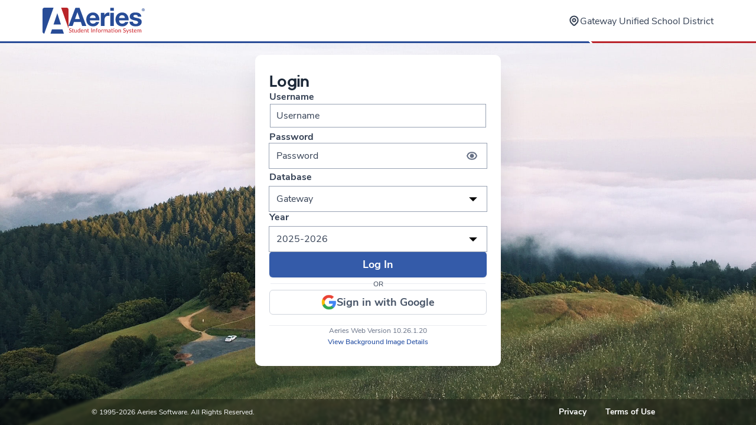

--- FILE ---
content_type: text/html; charset=utf-8
request_url: https://gateway.asp.aeries.net/teacher/Login.aspx
body_size: 6227
content:

<!DOCTYPE HTML>
<html xmlns="http://www.w3.org/1999/xhtml">
<head id="Head1"><title>
	Aeries Login
</title><meta id="viewport" name="viewport" content="width=device-width, initial-scale=1" /><link rel="shortcut icon" href="favicon.ico" type="image/x-icon" /><link rel="icon" href="favicon.ico" type="image/x-icon" />

	<link rel="stylesheet" type="text/css" href="/teacher/StyleSheets/next-ui/pages/login.min.css?v=10.26.1.20" />
	<link rel="stylesheet" type="text/css" href="/teacher/KendoUI/kendo.default.min.css?v=10.26.1.20" />
	<link rel="stylesheet" type="text/css" href="/teacher/KendoUI/kendo.common.min.css?v=10.26.1.20" />
	<link rel="stylesheet" type="text/css" href="/teacher/KendoUI/kendo.bootstrap.min.css?v=10.26.1.20" />
	<link rel="stylesheet" type="text/css" href="/teacher/StyleSheets/font-awesome/font-awesome.min.css?v=10.26.1.20" />
	<link rel="stylesheet" type="text/css" href="/teacher/StyleSheets/aeries-kendo-win.min.css?v=10.26.1.20" />
	<link rel="stylesheet" type="text/css" href="/teacher/StyleSheets/Sofia.css?v=10.26.1.20" />
	<link href="//fonts.googleapis.com/css?family=Roboto" rel="stylesheet" type="text/css" />
	<link rel="stylesheet" type="text/css" href="/teacher/StyleSheets/bootstrap/bootstrap.css?v=10.26.1.20" />
	<link rel="stylesheet" type="text/css" href="/teacher/StyleSheets/next-ui/next-ui.min.css?v=10.26.1.20" />

	<script>
        function inIframe() {
            try {
                return window.self !== window.top;
            } catch (e) {
                return true;
            }
        }

        if (inIframe()) window.top.location.reload();
    </script>

	<script language="javascript" src="/teacher/ClientScripts/json2.min.js?v=10.26.1.20" type="text/javascript"></script>
	<script type="text/javascript" language="javascript" src="/teacher/ClientScripts/jQuery/jquery.min.js?v=10.26.1.20"></script>
	<script type="text/javascript" language="javascript" src="/teacher/ClientScripts/jQuery/jquery-migrate-3.4.1.js?v=10.26.1.20"></script>
	<script type="text/javascript" src="/teacher/Scripts/bootstrap.min.js?v=10.26.1.20"></script>
	<script language="javascript" src="/teacher/KendoUI/kendo.all.min.js?v=10.26.1.20" type="text/javascript"></script>
    <script language="javascript" src="/teacher/ClientScripts/ControlPositions.js?v=10.26.1.20" type="text/javascript"></script>
    <script language="javascript" src="/teacher/ClientScripts/Silverlight.js?v=10.26.1.20" type="text/javascript"></script>
    <script language="JavaScript" type="text/javascript">window.defaultStatus = "Welcome to Aeries";</script>
	<script type="text/javascript" src="/teacher/ClientScripts/aeries-kendo-windows-1.0.4.js?v=10.26.1.20"></script>
	<script language="javascript" src="/teacher/ClientScripts/General.js?v=10.26.1.20" type="text/javascript"></script>
	<script type="text/javascript" src="/teacher/ClientScripts/next-ui/next-ui.bundle.min.js?v=10.26.1.20"></script>
	<script language="javascript" src="/teacher/ClientScripts/next-ui/pages/login.min.js?v=10.26.1.20" type="text/javascript"></script>
	<script type="text/javascript">
		$(document).ready(function () {
			SetFocus();

			window.aeriesLocalSessionStorage.remove();
		});

		function loginThemeChecker() {
			try {
				localStorage.setItem("LoginCheck", "true");
			} catch (ex) {

            }
		}

        function hidePassword() {
            $("#Password_Aeries").attr('type', "password");
            $(".password-label").addClass("hide-password");
        }
    </script>

	<meta id="Meta1" name="viewport" content="width=device-width, initial-scale=1" /><style id="DynamicStyle">body{background-image: url('https://cdn01.aeries.net/backgrounds/Hills-StinsonBeach-JaredEroundu.jpg'); background-repeat: no-repeat; background-position: center center; background-attachment: fixed;} #divLoginContainer {box-shadow: 0px 36px 46px 0px rgba(9, 30, 66, 0.12);}</style></head>

<body id="TheBody" class="ModernBrowser" data-scope="login-page">
	<header class="login-header flex-container align-center between">
			<div class="login-logo-container flex-container">
				<span class="sign-in-logo"><img alt="Aeries" title="Aeries Student Information System" src="images/aeries-logo-a-white.svg" onerror="this.src='images/aeries-logo-a.png'; this.onerror=null;" /></span>
				<div class="loginImage login-image"><img alt="Aeries" title="Aeries Student Information System" src="images/aeries-logo.svg" onerror="this.src='images/aeries-logo.png'; this.onerror=null;" /></div>
			</div>
			<div class="login-district-container flex-container align-center">
				<svg class="icon" viewBox="0 0 20 20">
					<use href="./images/next-ui/icons.def.svg#location" />
				</svg>
				<div class="login-district-label ac flex-container">
					<span id="lblDistrict" class="login-district-label shadowtext flex-container typography-body" style="">Gateway Unified School District</span>
				</div>
			</div>
	</header>
	<main class="login-content flex-container column align-center center">
		<form method="post" action="./Login.aspx" id="form1" class="login-form align-center center flex-container">
<div class="aspNetHidden">
<input type="hidden" name="__EVENTTARGET" id="__EVENTTARGET" value="" />
<input type="hidden" name="__EVENTARGUMENT" id="__EVENTARGUMENT" value="" />
<input type="hidden" name="__VIEWSTATE" id="__VIEWSTATE" value="PKiSQRRGE2eLfP3JkqYzs3ZYz4O/9oTP7Vj37Di7PngX8++KDevYTrfuqMQnUZCaXsTj6uD43XZdkO6sC1l9zAJjNZLLf2XEDHrLfAvOuFj4M+7GVuc0yakzEwK/[base64]/ELPej7tXegRSIaqm9aN/prRpk0knCJea22auWYoyYG6v0zbqNW2MYt9PxuN9ysq/w8siHSPJOaCM4h2PaMmh+Cb82W61Z/6l3Z9pEeb2MXHupO7b5cVos9XX+ta2LQYQcIwmL7pgkATj/[base64]/W9AZtrIAkjigzKH2YwsKnaOksTzAifoeDvnvoRdNIHurJM/lx63Sj3/gFIJHlFiEYOKKC5+tmGRynx3U7ChX65SqFfEJWhCKnxan+HMoEgJY0fG+nARGuZsOxl6uxTIlAj9dflE/fGsCKKqKqQ4EGZNL7hkvnLhNyilHg7w==" />
</div>

<script type="text/javascript">
//<![CDATA[
var theForm = document.forms['form1'];
if (!theForm) {
    theForm = document.form1;
}
function __doPostBack(eventTarget, eventArgument) {
    if (!theForm.onsubmit || (theForm.onsubmit() != false)) {
        theForm.__EVENTTARGET.value = eventTarget;
        theForm.__EVENTARGUMENT.value = eventArgument;
        theForm.submit();
    }
}
//]]>
</script>


<script src="/teacher/WebResource.axd?d=NBnXF15LHwhRNQWMuqSQdAwk-LIcEpLxiPRNs6khVpFhkgrkoxDCHlR5ZrIxYpokzCoo9b1s-ooy_Mr7omHgy_X2f0pG3XUM4WoGmagIe9P3IjK6FkJVDpCW59iE1xTFw111gunwc-4vV74OV8oMJw2&amp;t=638901284248157332" type="text/javascript"></script>


<script type="text/javascript">
//<![CDATA[
function GetImageInfo() { return {    description: 'Above Stinson Beach, CA',    photographer: 'Jared Eroundu',    url: 'https://www.google.com/maps/@37.9078935,-122.6141757,2112a,20y,148.36h/data=!3m1!1e3',    urlText: 'Google Maps',  };};//]]>
</script>

<script src="/teacher/ScriptResource.axd?d=[base64]&amp;t=5c0e0825" type="text/javascript"></script>
<script src="/teacher/ScriptResource.axd?d=[base64]&amp;t=5c0e0825" type="text/javascript"></script>
<div class="aspNetHidden">

	<input type="hidden" name="__VIEWSTATEGENERATOR" id="__VIEWSTATEGENERATOR" value="B5B52198" />
	<input type="hidden" name="__VIEWSTATEENCRYPTED" id="__VIEWSTATEENCRYPTED" value="" />
</div>
			<script type="text/javascript">
//<![CDATA[
Sys.WebForms.PageRequestManager._initialize('TheScriptManager', 'form1', [], [], [], 90, '');
//]]>
</script>


			<input type="hidden" name="SelectedLogin" id="SelectedLogin" value="0" />
			<input type="hidden" name="SelectedSchool" id="SelectedSchool" />
			<input type="hidden" name="SelectedDatabase" id="SelectedDatabase" value="Gateway" />
			<input type="hidden" name="SelectedYear" id="SelectedYear" value="2025-2026" />
			<input type="hidden" name="ActiveDirectoryUsername" id="ActiveDirectoryUsername" value="0" />
			<input type="hidden" name="ReturnPage" id="ReturnPage" />

			<div id="divLoginWrapper" class="view login-wrapper Aeries_View" data-root-url="&lt;%= GetBaseURL()%>">
				<div class="login-error-wrapper flex-container column align-self-center">
					<div id="divCompatibilityError" class="AlertBox">
						<span>Your browser version is not fully supported, or your browser has Compatibility View turned on.</span><br /><br />
						<span>For the best experience please use a modern browser with compatibility view turned off.</span>
					</div>
					
					
					
				</div>
				<div id="divLoginContainer" class="login-panel column" style="display: none;">

					
					<div id="LoginContainer_Aeries" class="LoginContainer login-card-content flex-container column">
						<h1>Login</h1>
						<div class="login login-form-wrapper flex-container column">

							<div id="divCredentials_Aeries" class="credentials login-credentials flex-container column">
								<div id="divUsername_Aeries" class="form-group username">
									<label class="loginLabels" for="Username_Aeries">
										Username
										<input name="Username_Aeries" type="text" id="Username_Aeries" class="loginUsername form-control" data-index="0" maxlength="255" placeholder="Username" onblur="handleInputBlur(event)" />
									</label>
								</div>
								<div id="divPassword" class="password form-group">
									<label class="loginLabels password-label hide-password" for="Password_Aeries">
										Password
										<input name="Password_Aeries" type="password" id="Password_Aeries" class="form-control" placeholder="Password" onblur="handleInputBlur(event)" />
										<svg class="icon password-icon eye-on" viewBox="0 0 20 20" onclick="handleToggleShowPassword()">
											<use href="./images/next-ui/icons.def.svg#eye"></use>
										</svg>
										<svg class="icon password-icon eye-off" viewBox="0 0 20 20" onclick="handleToggleShowPassword()">
											<use href="./images/next-ui/icons.def.svg#eye-off"></use>
										</svg>
									</label>
								</div>

							</div>

							<div id="divConnection_Aeries" class="loginConnection login-connection flex-container column">

								<div id="divDatabase_Aeries" class="form-group loginDropdown loginDatabase">
									<label for="Database_Aeries" class="loginLabel">Database</label>
									<select name="Database_Aeries" id="Database_Aeries" class="form-control al loginDatabaseInput">
</select>
								</div>

								<div id="divYear_Aeries" class="form-group loginDropdown loginYear">
									<label for="Year_Aeries" class="loginLabel">Year</label>
									<select name="Year_Aeries" id="Year_Aeries" class="form-control al loginDatabaseInput">
</select>
								</div>

								

							</div>

							

							<div class="submit submit-wrapper flex-container column">
								<input type="submit" name="btnSignIn_Aeries" value="Log In" onclick="SyncUsernameFields(); SetFocus(); loginThemeChecker(); hidePassword();" id="btnSignIn_Aeries" class="k-button next-k-button k-button-solid k-button-primary k-button-lg" data-index="0" />
								
								
								
							</div>

							<div id="LoginButtonContainer_Google" class="google-button-container idp-button-login-container flex-container column" data-index="1">
								<div class="divider-text flex-container align-center no-wrap">OR</div>
								<button class="k-button next-k-button k-button-outline k-button-base k-labeled-icon-button k-button-lg google-button" data-index="1" onclick="handleClickGoogle(event)">
									<img src="images/btn_google_light_normal_ios.png" />Sign in with Google
								</button>
							</div>


						</div>
					</div>

					
					<div id="LoginContainer_Google" class="LoginContainer login-card-content flex-container column">
						<h1>Login</h1>
						<div class="login login-form-wrapper flex-container column">

							<div id="divCredential_Google" class="credentials login-credentials flex-container column">

								<div id="divUsername_Google" class="form-group username">
									<label class="loginLabels" for="Username_Google">
										Username/Email
										<input name="Username_Google" type="text" id="Username_Google" class="loginUsername form-control" data-index="1" maxlength="255" placeholder="Username" onblur="handleInputBlur(event)" />
									</label>
								</div>

							</div>

							<div id="divConnection_Google" class="loginConnection login-connection flex-container column">

								<div id="divDatabase_Google" class="form-group loginDropdown loginDatabase">
									<label for="Database_Google" class="loginLabel">Database</label>
									<select name="Database_Google" id="Database_Google" class="form-control al loginDatabaseInput">
</select>
								</div>

								<div id="divYear_Google" class="form-group loginDropdown loginYear">
									<label for="Year_Google" class="loginLabel">Year</label>
									<select name="Year_Google" id="Year_Google" class="form-control al loginDatabaseInput">
</select>
								</div>

								

							</div>

							<div class="submit submit-wrapper flex-container column">
								<input type="submit" name="btnSignIn_Google" value="Login with Google" onclick=" SyncUsernameFields(); ;" id="btnSignIn_Google" class="k-button next-k-button k-button-solid k-button-primary k-button-lg loginButton" data-index="1" />
								
								
							</div>

							<button id="btnBackToAeries" class="k-button next-k-button k-button-flat k-button-primary k-button-lg" data-index="1" onclick="handleClickCancelGoogle(event)">
								Cancel
							</button>

						</div>
					</div>

					
						<div class="loginFooter login-panel-footer flex-container column">
							<hr class="divider flex-container no-wrap" />
							<div class="login-panel-info flex-container column align-center">
								<span id="lblVersion" class="typography-support">Aeries Web Version 10.26.1.20</span>
							<button type="button" id="BackgroundInfo" class="k-button next-k-button k-button-sm" data-toggle="modal" data-target="#imageInfoModal">View Background Image Details</button>
								<div class="modal fade" id="imageInfoModal" tabindex="-1" role="dialog" aria-labelledby aria-hidden="true">
									<div class="modal-dialog">
										<div class="modal-content">
											<div class="modal-header">
												<h4 class="modal-title" id="imageInfoModalTitle">Background Image Information</h4>
												<button class="k-button next-k-button k-icon-button k-button-primary" data-dismiss="modal">
													<svg class="icon" viewBox="0 0 20 20">
														<use href="./images/next-ui/icons.def.svg#close"></use>
													</svg>
												</button>
											</div>
											<div class="modal-body">
												<span id="loginImageDescription"></span>
												<br />
												<span></span><span id="loginImagePhotographer"></span>
												<br />
												<span><a id="loginImageLink" href="''"></a></span>
											</div>
											<div class="modal-footer flex-container end">
												<button class="k-button next-k-button k-button-solid k-button-primary k-button-lg" data-dismiss="modal">Close</button>
											</div>
										</div>
									</div>
								</div>
							</div>
						</div>
				</div>
			</div>
		</form>
	</main>

	<footer class="login-footer flex-container between align-center">
		<span id="lblCopyright">&copy; 1995-2026 Aeries Software. All Rights Reserved.</span>
		<div class="login-footer-links-container flex-container">
			<a class="k-button next-k-button k-button-md login-link-button" href="https://www.aeries.com/privacy-policy/" >Privacy</a>
			<a class="k-button next-k-button k-button-md login-link-button" href="https://www.aeries.com/terms-of-service/">Terms of Use</a>
		</div>
	</footer>
	<script type='text/javascript' src='Tracking.vbhtml?639046675044354102'></script>
</body>
</html>

--- FILE ---
content_type: text/css
request_url: https://gateway.asp.aeries.net/teacher/StyleSheets/next-ui/pages/login.min.css?v=10.26.1.20
body_size: 4641
content:
.next-backgroundcolor-aeriesblueishwhite{background-color:var(--blue-50)!important;color:var(--main-text-color)}.next-backgroundcolor-aerieslightestblue{background-color:var(--blue-100)!important;color:var(--main-text-color)}.next-backgroundcolor-aerieslighterblue{background-color:var(--blue-200)!important;color:var(--main-text-color)}.next-backgroundcolor-aerieslightblue{background-color:var(--blue-300)!important;color:var(--main-text-color)}.next-backgroundcolor-aeriesblue{background-color:var(--cobalt)!important;color:var(--main-text-color)}.next-backgroundcolor-aeriesmediumblue{background-color:var(--blue-600)!important;color:var(--main-text-color)}.next-backgroundcolor-aeriesdarkishblue{background-color:var(--blue-700)!important;color:var(--main-text-color)}.next-backgroundcolor-aeriesdarkblue{background-color:var(--eleven-pm)!important;color:var(--main-text-color)}.next-backgroundcolor-aeriesreddishwhite{background-color:var(--red-50)!important;color:var(--main-text-color)}.next-backgroundcolor-aerieslightestred{background-color:var(--red-100)!important;color:var(--main-text-color)}.next-backgroundcolor-aerieslighterred{background-color:var(--red-200)!important;color:var(--main-text-color)}.next-backgroundcolor-aerieslightred{background-color:var(--red-300)!important;color:var(--main-text-color)}.next-backgroundcolor-aeriesmediumred{background-color:var(--red-500)!important;color:var(--main-text-color)}.next-backgroundcolor-aeriesred{background-color:var(--crimson)!important;color:var(--main-text-color)}.next-backgroundcolor-aeriesdarkred{background-color:var(--red-900)!important;color:var(--main-text-color)}.next-color-aeriesred{color:var(--crimson)}.next-backgroundcolor-aeriesorange{background-color:var(--citrus-sun)!important;color:var(--main-text-color)}.next-backgroundcolor-aeriesmediumorange{background-color:var(--orange-700)!important;color:var(--main-text-color)}.next-backgroundcolor-aeriesyellow{background-color:var(--orange-500)!important;color:var(--main-text-color)}.next-backgroundcolor-aerieslightyellow{background-color:var(--orange-400)!important;color:var(--main-text-color)}.next-backgroundcolor-aerieslightestgreen{background-color:var(--green-400)!important;color:var(--main-text-color)}.next-backgroundcolor-aerieslightgreen{background-color:var(--green-500)!important;color:var(--main-text-color)}.next-backgroundcolor-aeriesgreen{background-color:var(--saint-green)!important;color:var(--main-text-color)}.next-backgroundcolor-aeriesmediumgreen{background-color:var(--green-700)!important;color:var(--main-text-color)}.next-backgroundcolor-aeriesdarkgreen{background-color:var(--green-900)!important;color:var(--main-text-color)}.next-backgroundcolor-aerieslightestpurple{background-color:var(--purple-400)!important;color:var(--main-text-color)}.next-backgroundcolor-aerieslightpurple{background-color:var(--purple-500)!important;color:var(--main-text-color)}.next-backgroundcolor-aeriespurple{background-color:var(--just-purple)!important;color:var(--main-text-color)}.next-backgroundcolor-aeriesgreywhite{background-color:var(--grey-50)!important;color:var(--main-text-color)}.next-backgroundcolor-aeriesnearwhite{background-color:var(--grey-50)!important;color:var(--main-text-color)}.next-backgroundcolor-aeriesalmostwhite{background-color:var(--grey-50)!important;color:var(--main-text-color)}.next-backgroundcolor-aeriesoffwhite{background-color:var(--grey-50)!important;color:var(--main-text-color)}.next-text-color-errorfailure{color:var(--error-failure)}.next-text-color-warning{color:var(--warning)}.next-text-color-success{color:var(--success)}.next-text-color-link{color:var(--link)!important}.next-backgroundcolor-aeriesnearlywhite{background-color:var(--grey-50)!important;color:var(--main-text-color)}.next-backgroundcolor-aerieslightestgray{background-color:var(--grey-100)!important;color:var(--main-text-color)}.next-backgroundcolor-aeriesgray,.next-backgroundcolor-aeriesgrey{background-color:var(--mist-grey)!important;color:var(--main-text-color)}.next-backgroundcolor-aerieslightergray{background-color:var(--grey-300)!important;color:var(--main-text-color)}.next-backgroundcolor-aeriesmediumergray{background-color:var(--grey-400)!important;color:var(--main-text-color)}.next-backgroundcolor-aeriesmediumgray{background-color:var(--grey-500)!important;color:var(--main-text-color)}.next-backgroundcolor-aeriesmediumdarkgray{background-color:var(--grey-600)!important;color:var(--main-text-color)}.next-backgroundcolor-aeriesdarkgray{background-color:var(--grey-700)!important;color:var(--main-text-color)}.next-backgroundcolor-aeriesverydarkgray{background-color:var(--grey-800)!important;color:var(--main-text-color)}.next-backgroundcolor-aeriesdarkestgray{background-color:var(--neutral-grey)!important;color:var(--main-text-color)}.next-backgroundcolor-aerieslightgray{background-color:var(--light-grey)!important;color:var(--main-text-color)}.next-backgroundcolor-aerieswhite{background-color:var(--white)!important;color:var(--main-text-color)}.next-backgroundcolor-aeriesblack{background-color:var(--black)!important;color:var(--main-text-color)}.aeries-blue{color:#274b97}.aeries-red{color:#c7504c}.aeries-dark-red{color:#ba2025!important}.aeries-contacts-alert-text-color{color:var(--grey-700)!important}.aeries-white{color:#fff}.aeries-grey{color:#c8c9c9}.aeries-dark-grey{color:#5c5c5c}.aeries-light-grey{color:#919090}.aeries-lightest-grey{color:#e2e4e4}.aeries-lighter-grey{color:#c8c9c9}.aeries-green{color:#31938f}.aeries-yellow{color:#e2aa26}.aeries-off-white{color:#f6f6f6}.aeries-pink{color:#d81b60}.aeries-purple{color:#5b45a7}.aeries-brown{color:#926f61}.aeries-background-default{background-color:#f6f6f6}.aeries-background-green-light{background-color:#eaf4f3}.aeries-background-red-light{background-color:#ffd4d3!important}.aeries-background-red-light a#school-year-link{color:#d80027}.aeries-background-blue-light{background-color:#4160a2!important;color:#f6f6f6}.aeries-background-off-white{background-color:#e2e4e4}.next-color-main-text{color:var(--main-text-color)}:root{--aeries-font:'Nunito Sans',sans-serif;--aeries-font-fixed-width:Fixedsys,monospace,Courier New,Courier,sans-serif;--aeries-heading-font:'Aeries Sans',sans-serif;--aeries-round-font:'Nunito Sans',sans-serif;--aeries-sans-font:'Nunito Sans',sans-serif;--aeries-font-size:16px}@font-face{font-family:"Aeries Sans";font-style:normal;font-weight:200;src:url(../../fonts/Aeries/aeriessans-thin-webfont.woff2) format("woff2")}@font-face{font-family:"Aeries Sans";font-style:normal;font-weight:300;src:url(../../fonts/Aeries/aeriessans-light-webfont.woff2) format("woff2")}@font-face{font-family:"Aeries Sans";font-style:normal;font-weight:400;src:url(../../fonts/Aeries/aeriessans-medium-webfont.woff2) format("woff2")}@font-face{font-family:"Aeries Sans";font-style:normal;font-weight:600;src:url(../../fonts/Aeries/aeriessans-semiBold-webfont.woff2) format("woff2")}@font-face{font-family:"Aeries Sans";font-style:normal;font-weight:700;src:url(../../fonts/Aeries/aeriessans-bold-webfont.woff2) format("woff2")}@font-face{font-family:"Aeries Sans";font-style:normal;font-weight:800;src:url(../../fonts/Aeries/aeriessans-extraBold-webfont.woff2) format("woff2")}@font-face{font-family:'Nunito Sans';font-style:normal;font-weight:200;src:url(../../fonts/Nunito/nunito-sans-v5-vietnamese_latin_latin-ext-200.eot);src:local('Nunito Sans ExtraLight'),local('NunitoSans-ExtraLight'),url(../../fonts/Nunito/nunito-sans-v5-vietnamese_latin_latin-ext-200.eot?#iefix) format('embedded-opentype'),url(../../fonts/Nunito/nunito-sans-v5-vietnamese_latin_latin-ext-200.woff2) format('woff2'),url(../../fonts/Nunito/nunito-sans-v5-vietnamese_latin_latin-ext-200.woff) format('woff'),url(../../fonts/Nunito/nunito-sans-v5-vietnamese_latin_latin-ext-200.ttf) format('truetype'),url(../../fonts/Nunito/nunito-sans-v5-vietnamese_latin_latin-ext-200.svg#NunitoSans) format('svg')}@font-face{font-family:'Nunito Sans';font-style:italic;font-weight:200;src:url(../../fonts/Nunito/nunito-sans-v5-vietnamese_latin_latin-ext-200italic.eot);src:local('Nunito Sans ExtraLight Italic'),local('NunitoSans-ExtraLightItalic'),url(../../fonts/Nunito/nunito-sans-v5-vietnamese_latin_latin-ext-200italic.eot?#iefix) format('embedded-opentype'),url(../../fonts/Nunito/nunito-sans-v5-vietnamese_latin_latin-ext-200italic.woff2) format('woff2'),url(../../fonts/Nunito/nunito-sans-v5-vietnamese_latin_latin-ext-200italic.woff) format('woff'),url(../../fonts/Nunito/nunito-sans-v5-vietnamese_latin_latin-ext-200italic.ttf) format('truetype'),url(../../fonts/Nunito/nunito-sans-v5-vietnamese_latin_latin-ext-200italic.svg#NunitoSans) format('svg')}@font-face{font-family:'Nunito Sans';font-style:normal;font-weight:300;src:url(../../fonts/Nunito/nunito-sans-v5-vietnamese_latin_latin-ext-300.eot);src:local('Nunito Sans Light'),local('NunitoSans-Light'),url(../../fonts/Nunito/nunito-sans-v5-vietnamese_latin_latin-ext-300.eot?#iefix) format('embedded-opentype'),url(../../fonts/Nunito/nunito-sans-v5-vietnamese_latin_latin-ext-300.woff2) format('woff2'),url(../../fonts/Nunito/nunito-sans-v5-vietnamese_latin_latin-ext-300.woff) format('woff'),url(../../fonts/Nunito/nunito-sans-v5-vietnamese_latin_latin-ext-300.ttf) format('truetype'),url(../../fonts/Nunito/nunito-sans-v5-vietnamese_latin_latin-ext-300.svg#NunitoSans) format('svg')}@font-face{font-family:'Nunito Sans';font-style:italic;font-weight:300;src:url(../../fonts/Nunito/nunito-sans-v5-vietnamese_latin_latin-ext-300italic.eot);src:local('Nunito Sans Light Italic'),local('NunitoSans-LightItalic'),url(../../fonts/Nunito/nunito-sans-v5-vietnamese_latin_latin-ext-300italic.eot?#iefix) format('embedded-opentype'),url(../../fonts/Nunito/nunito-sans-v5-vietnamese_latin_latin-ext-300italic.woff2) format('woff2'),url(../../fonts/Nunito/nunito-sans-v5-vietnamese_latin_latin-ext-300italic.woff) format('woff'),url(../../fonts/Nunito/nunito-sans-v5-vietnamese_latin_latin-ext-300italic.ttf) format('truetype'),url(../../fonts/Nunito/nunito-sans-v5-vietnamese_latin_latin-ext-300italic.svg#NunitoSans) format('svg')}@font-face{font-family:'Nunito Sans';font-style:normal;font-weight:400;src:url(../../fonts/Nunito/nunito-sans-v5-vietnamese_latin_latin-ext-regular.eot);src:local('Nunito Sans Regular'),local('NunitoSans-Regular'),url(../../fonts/Nunito/nunito-sans-v5-vietnamese_latin_latin-ext-regular.eot?#iefix) format('embedded-opentype'),url(../../fonts/Nunito/nunito-sans-v5-vietnamese_latin_latin-ext-regular.woff2) format('woff2'),url(../../fonts/Nunito/nunito-sans-v5-vietnamese_latin_latin-ext-regular.woff) format('woff'),url(../../fonts/Nunito/nunito-sans-v5-vietnamese_latin_latin-ext-regular.ttf) format('truetype'),url(../../fonts/Nunito/nunito-sans-v5-vietnamese_latin_latin-ext-regular.svg#NunitoSans) format('svg')}@font-face{font-family:'Nunito Sans';font-style:normal;font-weight:600;src:url(../../fonts/Nunito/nunito-sans-v5-vietnamese_latin_latin-ext-600.eot);src:local('Nunito Sans SemiBold'),local('NunitoSans-SemiBold'),url(../../fonts/Nunito/nunito-sans-v5-vietnamese_latin_latin-ext-600.eot?#iefix) format('embedded-opentype'),url(../../fonts/Nunito/nunito-sans-v5-vietnamese_latin_latin-ext-600.woff2) format('woff2'),url(../../fonts/Nunito/nunito-sans-v5-vietnamese_latin_latin-ext-600.woff) format('woff'),url(../../fonts/Nunito/nunito-sans-v5-vietnamese_latin_latin-ext-600.ttf) format('truetype'),url(../../fonts/Nunito/nunito-sans-v5-vietnamese_latin_latin-ext-600.svg#NunitoSans) format('svg')}@font-face{font-family:'Nunito Sans';font-style:italic;font-weight:400;src:url(../../fonts/Nunito/nunito-sans-v5-vietnamese_latin_latin-ext-italic.eot);src:local('Nunito Sans Italic'),local('NunitoSans-Italic'),url(../../fonts/Nunito/nunito-sans-v5-vietnamese_latin_latin-ext-italic.eot?#iefix) format('embedded-opentype'),url(../../fonts/Nunito/nunito-sans-v5-vietnamese_latin_latin-ext-italic.woff2) format('woff2'),url(../../fonts/Nunito/nunito-sans-v5-vietnamese_latin_latin-ext-italic.woff) format('woff'),url(../../fonts/Nunito/nunito-sans-v5-vietnamese_latin_latin-ext-italic.ttf) format('truetype'),url(../../fonts/Nunito/nunito-sans-v5-vietnamese_latin_latin-ext-italic.svg#NunitoSans) format('svg')}@font-face{font-family:'Nunito Sans';font-style:italic;font-weight:600;src:url(../../fonts/Nunito/nunito-sans-v5-vietnamese_latin_latin-ext-600italic.eot);src:local('Nunito Sans SemiBold Italic'),local('NunitoSans-SemiBoldItalic'),url(../../fonts/Nunito/nunito-sans-v5-vietnamese_latin_latin-ext-600italic.eot?#iefix) format('embedded-opentype'),url(../../fonts/Nunito/nunito-sans-v5-vietnamese_latin_latin-ext-600italic.woff2) format('woff2'),url(../../fonts/Nunito/nunito-sans-v5-vietnamese_latin_latin-ext-600italic.woff) format('woff'),url(../../fonts/Nunito/nunito-sans-v5-vietnamese_latin_latin-ext-600italic.ttf) format('truetype'),url(../../fonts/Nunito/nunito-sans-v5-vietnamese_latin_latin-ext-600italic.svg#NunitoSans) format('svg')}@font-face{font-family:'Nunito Sans';font-style:normal;font-weight:700;src:url(../../fonts/Nunito/nunito-sans-v5-vietnamese_latin_latin-ext-700.eot);src:local('Nunito Sans Bold'),local('NunitoSans-Bold'),url(../../fonts/Nunito/nunito-sans-v5-vietnamese_latin_latin-ext-700.eot?#iefix) format('embedded-opentype'),url(../../fonts/Nunito/nunito-sans-v5-vietnamese_latin_latin-ext-700.woff2) format('woff2'),url(../../fonts/Nunito/nunito-sans-v5-vietnamese_latin_latin-ext-700.woff) format('woff'),url(../../fonts/Nunito/nunito-sans-v5-vietnamese_latin_latin-ext-700.ttf) format('truetype'),url(../../fonts/Nunito/nunito-sans-v5-vietnamese_latin_latin-ext-700.svg#NunitoSans) format('svg')}@font-face{font-family:'Nunito Sans';font-style:italic;font-weight:700;src:url(../../fonts/Nunito/nunito-sans-v5-vietnamese_latin_latin-ext-700italic.eot);src:local('Nunito Sans Bold Italic'),local('NunitoSans-BoldItalic'),url(../../fonts/Nunito/nunito-sans-v5-vietnamese_latin_latin-ext-700italic.eot?#iefix) format('embedded-opentype'),url(../../fonts/Nunito/nunito-sans-v5-vietnamese_latin_latin-ext-700italic.woff2) format('woff2'),url(../../fonts/Nunito/nunito-sans-v5-vietnamese_latin_latin-ext-700italic.woff) format('woff'),url(../../fonts/Nunito/nunito-sans-v5-vietnamese_latin_latin-ext-700italic.ttf) format('truetype'),url(../../fonts/Nunito/nunito-sans-v5-vietnamese_latin_latin-ext-700italic.svg#NunitoSans) format('svg')}@font-face{font-family:'Nunito Sans';font-style:normal;font-weight:800;src:url(../../fonts/Nunito/nunito-sans-v5-vietnamese_latin_latin-ext-800.eot);src:local('Nunito Sans ExtraBold'),local('NunitoSans-ExtraBold'),url(../../fonts/Nunito/nunito-sans-v5-vietnamese_latin_latin-ext-800.eot?#iefix) format('embedded-opentype'),url(../../fonts/Nunito/nunito-sans-v5-vietnamese_latin_latin-ext-800.woff2) format('woff2'),url(../../fonts/Nunito/nunito-sans-v5-vietnamese_latin_latin-ext-800.woff) format('woff'),url(../../fonts/Nunito/nunito-sans-v5-vietnamese_latin_latin-ext-800.ttf) format('truetype'),url(../../fonts/Nunito/nunito-sans-v5-vietnamese_latin_latin-ext-800.svg#NunitoSans) format('svg')}@font-face{font-family:'Nunito Sans';font-style:italic;font-weight:800;src:url(../../fonts/Nunito/nunito-sans-v5-vietnamese_latin_latin-ext-800italic.eot);src:local('Nunito Sans ExtraBold Italic'),local('NunitoSans-ExtraBoldItalic'),url(../../fonts/Nunito/nunito-sans-v5-vietnamese_latin_latin-ext-800italic.eot?#iefix) format('embedded-opentype'),url(../../fonts/Nunito/nunito-sans-v5-vietnamese_latin_latin-ext-800italic.woff2) format('woff2'),url(../../fonts/Nunito/nunito-sans-v5-vietnamese_latin_latin-ext-800italic.woff) format('woff'),url(../../fonts/Nunito/nunito-sans-v5-vietnamese_latin_latin-ext-800italic.ttf) format('truetype'),url(../../fonts/Nunito/nunito-sans-v5-vietnamese_latin_latin-ext-800italic.svg#NunitoSans) format('svg')}@font-face{font-family:'Nunito Sans';font-style:normal;font-weight:900;src:url(../../fonts/Nunito/nunito-sans-v5-vietnamese_latin_latin-ext-900.eot);src:local('Nunito Sans Black'),local('NunitoSans-Black'),url(../../fonts/Nunito/nunito-sans-v5-vietnamese_latin_latin-ext-900.eot?#iefix) format('embedded-opentype'),url(../../fonts/Nunito/nunito-sans-v5-vietnamese_latin_latin-ext-900.woff2) format('woff2'),url(../../fonts/Nunito/nunito-sans-v5-vietnamese_latin_latin-ext-900.woff) format('woff'),url(../../fonts/Nunito/nunito-sans-v5-vietnamese_latin_latin-ext-900.ttf) format('truetype'),url(../../fonts/Nunito/nunito-sans-v5-vietnamese_latin_latin-ext-900.svg#NunitoSans) format('svg')}@font-face{font-family:'Nunito Sans';font-style:italic;font-weight:900;src:url(../../fonts/Nunito/nunito-sans-v5-vietnamese_latin_latin-ext-900italic.eot);src:local('Nunito Sans Black Italic'),local('NunitoSans-BlackItalic'),url(../../fonts/Nunito/nunito-sans-v5-vietnamese_latin_latin-ext-900italic.eot?#iefix) format('embedded-opentype'),url(../../fonts/Nunito/nunito-sans-v5-vietnamese_latin_latin-ext-900italic.woff2) format('woff2'),url(../../fonts/Nunito/nunito-sans-v5-vietnamese_latin_latin-ext-900italic.woff) format('woff'),url(../../fonts/Nunito/nunito-sans-v5-vietnamese_latin_latin-ext-900italic.ttf) format('truetype'),url(../../fonts/Nunito/nunito-sans-v5-vietnamese_latin_latin-ext-900italic.svg#NunitoSans) format('svg')}[data-scope=login-page]{box-sizing:border-box;background-size:cover;height:100%;zoom:1;border:0;padding:0;padding:0 15px 15px 15px;background-position:center top;background-repeat:no-repeat;border-collapse:collapse;left:0;top:-30.5px;overflow-x:hidden;overflow-y:hidden}[data-scope=login-page] .view.login-wrapper{height:unset;margin-top:0;padding:20px 0;scrollbar-gutter:auto}[data-scope=login-page] .submit-wrapper{width:100%;gap:18px}[data-scope=login-page] .submit-wrapper .k-button{flex:1}[data-scope=login-page] #lblVersion{color:var(--grey-500)}[data-scope=login-page] .login-content{width:auto;padding-top:73px;height:calc(100dvh - 44px);justify-content:flex-start;overflow-y:auto}[data-scope=login-page] .login-content .login-form{height:100%}[data-scope=login-page] .login-error-wrapper{gap:8px;width:416px}[data-scope=login-page] .login-error-wrapper .alert{flex-grow:1}[data-scope=login-page] .login-error-wrapper .alert .icon{align-self:center}[data-scope=login-page] .login-error-wrapper .alert .alert-text{text-align:left}[data-scope=login-page] .login-header{height:73px;width:100%;box-sizing:border-box;flex:1 0 auto;background-color:var(--white);padding:11px 72px 15px 72px;color:var(--main-text-color);position:fixed;z-index:99;top:0;background-image:url(../../../images/AeriesLine.png);background-repeat:no-repeat;background-position:right bottom}[data-scope=login-page] .login-logo-container{gap:16.5px}[data-scope=login-page] .login-district-container{gap:8px}[data-scope=login-page] .sign-in-logo img{width:44px;height:44px}[data-scope=login-page] .login-image img{width:129px;height:44px}[data-scope=login-page] .login-district-label{font-size:16px;font-weight:400;line-height:24px;padding-top:1px}[data-scope=login-page] #divCompatibilityError{display:none}[data-scope=login-page] .login-panel{display:none;background-color:var(--white);width:416px;min-height:330px;padding:30px 24px 30px 24px;border-radius:10px;gap:18px;box-shadow:0 36px 46px 0 rgba(9,30,66,.12);margin:0 46px 46px 46px}[data-scope=login-page] .login-panel h1{color:var(--grey-700);text-align:start;margin:0}[data-scope=login-page] .login-panel .divider{height:1px;background:var(--mist-grey);width:100%;border:none;margin:0}[data-scope=login-page] .login-panel .divider-text{height:21px;padding:0 2px;font-family:var(--aeries-font);font-size:12px;font-style:normal;font-weight:400;line-height:normal;color:var(--grey-700);gap:8px}[data-scope=login-page] .login-panel .divider-text::after,[data-scope=login-page] .login-panel .divider-text::before{padding:.5px 0;background-color:var(--mist-grey);content:'';flex:1}[data-scope=login-page] .google-button-container{gap:18px}[data-scope=login-page] .google-button.k-button.k-button-outline{border-width:1px;border-color:var(--grey-300);color:var(--grey-600)}[data-scope=login-page] .google-button img{height:26px;width:26px}[data-scope=login-page] .login-panel-footer{padding-top:18px;gap:16px}[data-scope=login-page] .login-card-content{gap:22px}[data-scope=login-page] .login-card-content h1{font-family:var(--aeries-heading-font);font-size:28px;font-style:normal;line-height:normal;letter-spacing:-.7px;font-weight:700;color:var(--header-text-color)}[data-scope=login-page] .login-card-content input:not([type=submit]){color:var(--main-text-color);font-family:var(--aeries-font);font-size:16px;font-style:normal;font-weight:400;line-height:21px}[data-scope=login-page] .login-card-content #lblVersion{font-family:var(--aeries-font);font-size:12px;font-style:normal;font-weight:400;line-height:normal}[data-scope=login-page] #divLoginWrapper{gap:40px;display:flex;flex-direction:column}[data-scope=login-page] #divLoginWrapper.Aeries_View #lblErrorDiv_Google{display:none!important}[data-scope=login-page] #divLoginWrapper.Aeries_View #LoginContainer_Google{display:none!important}[data-scope=login-page] #divLoginWrapper.Aeries_View.Aeries_Portal #divPassword,[data-scope=login-page] #divLoginWrapper.Aeries_View.Aeries_Portal .google-button-container{display:none}[data-scope=login-page] #divLoginWrapper.Google_View #lblErrorDiv_Aeries{display:none!important}[data-scope=login-page] #divLoginWrapper.Google_View #LoginContainer_Aeries{display:none!important}[data-scope=login-page] #divLoginWrapper.Google_View.Google_Portal #btnBackToAeries{display:none}[data-scope=login-page] .login-form-wrapper{gap:18px;width:100%}[data-scope=login-page] .login-connection,[data-scope=login-page] .login-credentials{gap:18px;width:100%}[data-scope=login-page] .password-label{position:relative}[data-scope=login-page] .password-label.hide-password .eye-off{display:none}[data-scope=login-page] .password-label.hide-password .eye-on{display:block}[data-scope=login-page] .password-label input[type=password],[data-scope=login-page] .password-label input[type=text]{width:100%;box-sizing:border-box}[data-scope=login-page] .password-icon{position:absolute;bottom:17%;right:4%;cursor:pointer;color:var(--grey-500)}[data-scope=login-page] .eye-on{display:none}[data-scope=login-page] .eye-off{display:block}[data-scope=login-page] .form-group{color:var(--main-text-color)}[data-scope=login-page] #imageInfoModal{display:none;text-align:start}[data-scope=login-page] #imageInfoModal .modal-dialog{position:absolute;left:50%;top:50%;transform:translate(-50%,-50%)}[data-scope=login-page] .modal-body{flex-direction:column;color:var(--main-text-color)}[data-scope=login-page] #BackgroundInfo{display:inline-flex;color:var(--cobalt);width:auto}[data-scope=login-page] .login-footer{height:44px;width:100%;box-sizing:border-box;bottom:0;background-color:rgba(0,0,0,.3);backdrop-filter:blur(2px);color:var(--grey-50);font-size:12px;font-weight:400;padding:4px 155px 4px 155px;position:fixed;z-index:99}[data-scope=login-page] .login-footer-links-container{gap:10px}[data-scope=login-page] .login-link{text-decoration:none;color:#fefefe}[data-scope=login-page] .login-link-button{color:#fefefe}[data-scope=login-page] #divCustomText{padding-top:18px}[data-scope=login-page] #divCustomText strong{color:var(--black);font-family:var(--aeries-font);font-size:14px;font-style:normal;font-weight:400;line-height:150%}[data-scope=login-page] #divCustomText h2{font-family:var(--aeries-font);font-size:14px;font-style:normal;font-weight:400;line-height:150%;color:inherit;margin:0;padding-top:4px}[data-scope=login-page] #divCustomText ul{display:flex;list-style-type:none;gap:4px;padding:4px 0;flex-wrap:wrap;justify-content:center;padding:0}[data-scope=login-page] #divCustomText li{padding:4px 5px 4px 5px}[data-scope=login-page] #divCustomText li a{font-family:var(--aeries-font);font-size:12px;font-style:normal;font-weight:600;line-height:24px;color:var(--cobalt);flex-wrap:nowrap}[data-scope=login-page] .form-group input[type=text]:disabled{color:var(--grey-400)}[data-scope=login-page] .form-group .k-state-disabled{color:var(--grey-400)}[data-scope=login-page] .form-group:has(span):has(select:disabled) label{color:var(--grey-400)}@media (max-width:767px){[data-scope=login-page]{background-image:none}[data-scope=login-page] .login-header.flex-container{justify-content:space-evenly;padding:0 30px}[data-scope=login-page] .login-header.flex-container .login-image{display:none}[data-scope=login-page] .login-footer.flex-container{justify-content:space-evenly;padding:0 30px}[data-scope=login-page] .CustomTextArea{font-size:11px}}@media (max-height:600px){[data-scope=login-page] .credentials{min-height:initial}[data-scope=login-page] .login-district-label{font-size:18pt;padding-top:2px}}@media (max-width:386px){[data-scope=login-page]{zoom:.85}[data-scope=login-page] .login-header{padding:11px 20px 15px 20px}[data-scope=login-page] #imageInfoModal .modal-dialog{position:relative;left:auto;top:auto;transform:none}}@media (max-width:320px){[data-scope=login-page]{zoom:.75;overflow-x:scroll}[data-scope=login-page] #imageInfoModal .modal-dialog{position:relative;left:auto;top:auto;transform:none}}[data-scope=login-page] #divDatabase_Aeries,[data-scope=login-page] #divDatabase_Google,[data-scope=login-page] #divSchool_Aeries,[data-scope=login-page] #divSchool_Google,[data-scope=login-page] #divYear_Google{width:100%;text-overflow:ellipsis}[data-scope=login-page] #divDatabase_Aeries span .k-input,[data-scope=login-page] #divDatabase_Google span .k-input,[data-scope=login-page] #divSchool_Aeries span .k-input,[data-scope=login-page] #divSchool_Google span .k-input,[data-scope=login-page] #divYear_Google span .k-input{padding-right:16px}[data-scope=login-page] #Password_Aeries{overflow:hidden;text-overflow:ellipsis;padding-right:41px}

--- FILE ---
content_type: text/css
request_url: https://gateway.asp.aeries.net/teacher/StyleSheets/aeries-kendo-win.min.css?v=10.26.1.20
body_size: 3466
content:
:root{--aeries-font:'Nunito Sans',sans-serif;--aeries-font-fixed-width:Fixedsys,monospace,Courier New,Courier,sans-serif;--aeries-heading-font:'Aeries Sans',sans-serif;--aeries-round-font:'Nunito Sans',sans-serif;--aeries-sans-font:'Nunito Sans',sans-serif;--aeries-font-size:16px}@font-face{font-family:"Aeries Sans";font-style:normal;font-weight:200;src:url(fonts/Aeries/aeriessans-thin-webfont.woff2) format("woff2")}@font-face{font-family:"Aeries Sans";font-style:normal;font-weight:300;src:url(fonts/Aeries/aeriessans-light-webfont.woff2) format("woff2")}@font-face{font-family:"Aeries Sans";font-style:normal;font-weight:400;src:url(fonts/Aeries/aeriessans-medium-webfont.woff2) format("woff2")}@font-face{font-family:"Aeries Sans";font-style:normal;font-weight:600;src:url(fonts/Aeries/aeriessans-semiBold-webfont.woff2) format("woff2")}@font-face{font-family:"Aeries Sans";font-style:normal;font-weight:700;src:url(fonts/Aeries/aeriessans-bold-webfont.woff2) format("woff2")}@font-face{font-family:"Aeries Sans";font-style:normal;font-weight:800;src:url(fonts/Aeries/aeriessans-extraBold-webfont.woff2) format("woff2")}@font-face{font-family:'Nunito Sans';font-style:normal;font-weight:200;src:url(fonts/Nunito/nunito-sans-v5-vietnamese_latin_latin-ext-200.eot);src:local('Nunito Sans ExtraLight'),local('NunitoSans-ExtraLight'),url(fonts/Nunito/nunito-sans-v5-vietnamese_latin_latin-ext-200.eot?#iefix) format('embedded-opentype'),url(fonts/Nunito/nunito-sans-v5-vietnamese_latin_latin-ext-200.woff2) format('woff2'),url(fonts/Nunito/nunito-sans-v5-vietnamese_latin_latin-ext-200.woff) format('woff'),url(fonts/Nunito/nunito-sans-v5-vietnamese_latin_latin-ext-200.ttf) format('truetype'),url(fonts/Nunito/nunito-sans-v5-vietnamese_latin_latin-ext-200.svg#NunitoSans) format('svg')}@font-face{font-family:'Nunito Sans';font-style:italic;font-weight:200;src:url(fonts/Nunito/nunito-sans-v5-vietnamese_latin_latin-ext-200italic.eot);src:local('Nunito Sans ExtraLight Italic'),local('NunitoSans-ExtraLightItalic'),url(fonts/Nunito/nunito-sans-v5-vietnamese_latin_latin-ext-200italic.eot?#iefix) format('embedded-opentype'),url(fonts/Nunito/nunito-sans-v5-vietnamese_latin_latin-ext-200italic.woff2) format('woff2'),url(fonts/Nunito/nunito-sans-v5-vietnamese_latin_latin-ext-200italic.woff) format('woff'),url(fonts/Nunito/nunito-sans-v5-vietnamese_latin_latin-ext-200italic.ttf) format('truetype'),url(fonts/Nunito/nunito-sans-v5-vietnamese_latin_latin-ext-200italic.svg#NunitoSans) format('svg')}@font-face{font-family:'Nunito Sans';font-style:normal;font-weight:300;src:url(fonts/Nunito/nunito-sans-v5-vietnamese_latin_latin-ext-300.eot);src:local('Nunito Sans Light'),local('NunitoSans-Light'),url(fonts/Nunito/nunito-sans-v5-vietnamese_latin_latin-ext-300.eot?#iefix) format('embedded-opentype'),url(fonts/Nunito/nunito-sans-v5-vietnamese_latin_latin-ext-300.woff2) format('woff2'),url(fonts/Nunito/nunito-sans-v5-vietnamese_latin_latin-ext-300.woff) format('woff'),url(fonts/Nunito/nunito-sans-v5-vietnamese_latin_latin-ext-300.ttf) format('truetype'),url(fonts/Nunito/nunito-sans-v5-vietnamese_latin_latin-ext-300.svg#NunitoSans) format('svg')}@font-face{font-family:'Nunito Sans';font-style:italic;font-weight:300;src:url(fonts/Nunito/nunito-sans-v5-vietnamese_latin_latin-ext-300italic.eot);src:local('Nunito Sans Light Italic'),local('NunitoSans-LightItalic'),url(fonts/Nunito/nunito-sans-v5-vietnamese_latin_latin-ext-300italic.eot?#iefix) format('embedded-opentype'),url(fonts/Nunito/nunito-sans-v5-vietnamese_latin_latin-ext-300italic.woff2) format('woff2'),url(fonts/Nunito/nunito-sans-v5-vietnamese_latin_latin-ext-300italic.woff) format('woff'),url(fonts/Nunito/nunito-sans-v5-vietnamese_latin_latin-ext-300italic.ttf) format('truetype'),url(fonts/Nunito/nunito-sans-v5-vietnamese_latin_latin-ext-300italic.svg#NunitoSans) format('svg')}@font-face{font-family:'Nunito Sans';font-style:normal;font-weight:400;src:url(fonts/Nunito/nunito-sans-v5-vietnamese_latin_latin-ext-regular.eot);src:local('Nunito Sans Regular'),local('NunitoSans-Regular'),url(fonts/Nunito/nunito-sans-v5-vietnamese_latin_latin-ext-regular.eot?#iefix) format('embedded-opentype'),url(fonts/Nunito/nunito-sans-v5-vietnamese_latin_latin-ext-regular.woff2) format('woff2'),url(fonts/Nunito/nunito-sans-v5-vietnamese_latin_latin-ext-regular.woff) format('woff'),url(fonts/Nunito/nunito-sans-v5-vietnamese_latin_latin-ext-regular.ttf) format('truetype'),url(fonts/Nunito/nunito-sans-v5-vietnamese_latin_latin-ext-regular.svg#NunitoSans) format('svg')}@font-face{font-family:'Nunito Sans';font-style:normal;font-weight:600;src:url(fonts/Nunito/nunito-sans-v5-vietnamese_latin_latin-ext-600.eot);src:local('Nunito Sans SemiBold'),local('NunitoSans-SemiBold'),url(fonts/Nunito/nunito-sans-v5-vietnamese_latin_latin-ext-600.eot?#iefix) format('embedded-opentype'),url(fonts/Nunito/nunito-sans-v5-vietnamese_latin_latin-ext-600.woff2) format('woff2'),url(fonts/Nunito/nunito-sans-v5-vietnamese_latin_latin-ext-600.woff) format('woff'),url(fonts/Nunito/nunito-sans-v5-vietnamese_latin_latin-ext-600.ttf) format('truetype'),url(fonts/Nunito/nunito-sans-v5-vietnamese_latin_latin-ext-600.svg#NunitoSans) format('svg')}@font-face{font-family:'Nunito Sans';font-style:italic;font-weight:400;src:url(fonts/Nunito/nunito-sans-v5-vietnamese_latin_latin-ext-italic.eot);src:local('Nunito Sans Italic'),local('NunitoSans-Italic'),url(fonts/Nunito/nunito-sans-v5-vietnamese_latin_latin-ext-italic.eot?#iefix) format('embedded-opentype'),url(fonts/Nunito/nunito-sans-v5-vietnamese_latin_latin-ext-italic.woff2) format('woff2'),url(fonts/Nunito/nunito-sans-v5-vietnamese_latin_latin-ext-italic.woff) format('woff'),url(fonts/Nunito/nunito-sans-v5-vietnamese_latin_latin-ext-italic.ttf) format('truetype'),url(fonts/Nunito/nunito-sans-v5-vietnamese_latin_latin-ext-italic.svg#NunitoSans) format('svg')}@font-face{font-family:'Nunito Sans';font-style:italic;font-weight:600;src:url(fonts/Nunito/nunito-sans-v5-vietnamese_latin_latin-ext-600italic.eot);src:local('Nunito Sans SemiBold Italic'),local('NunitoSans-SemiBoldItalic'),url(fonts/Nunito/nunito-sans-v5-vietnamese_latin_latin-ext-600italic.eot?#iefix) format('embedded-opentype'),url(fonts/Nunito/nunito-sans-v5-vietnamese_latin_latin-ext-600italic.woff2) format('woff2'),url(fonts/Nunito/nunito-sans-v5-vietnamese_latin_latin-ext-600italic.woff) format('woff'),url(fonts/Nunito/nunito-sans-v5-vietnamese_latin_latin-ext-600italic.ttf) format('truetype'),url(fonts/Nunito/nunito-sans-v5-vietnamese_latin_latin-ext-600italic.svg#NunitoSans) format('svg')}@font-face{font-family:'Nunito Sans';font-style:normal;font-weight:700;src:url(fonts/Nunito/nunito-sans-v5-vietnamese_latin_latin-ext-700.eot);src:local('Nunito Sans Bold'),local('NunitoSans-Bold'),url(fonts/Nunito/nunito-sans-v5-vietnamese_latin_latin-ext-700.eot?#iefix) format('embedded-opentype'),url(fonts/Nunito/nunito-sans-v5-vietnamese_latin_latin-ext-700.woff2) format('woff2'),url(fonts/Nunito/nunito-sans-v5-vietnamese_latin_latin-ext-700.woff) format('woff'),url(fonts/Nunito/nunito-sans-v5-vietnamese_latin_latin-ext-700.ttf) format('truetype'),url(fonts/Nunito/nunito-sans-v5-vietnamese_latin_latin-ext-700.svg#NunitoSans) format('svg')}@font-face{font-family:'Nunito Sans';font-style:italic;font-weight:700;src:url(fonts/Nunito/nunito-sans-v5-vietnamese_latin_latin-ext-700italic.eot);src:local('Nunito Sans Bold Italic'),local('NunitoSans-BoldItalic'),url(fonts/Nunito/nunito-sans-v5-vietnamese_latin_latin-ext-700italic.eot?#iefix) format('embedded-opentype'),url(fonts/Nunito/nunito-sans-v5-vietnamese_latin_latin-ext-700italic.woff2) format('woff2'),url(fonts/Nunito/nunito-sans-v5-vietnamese_latin_latin-ext-700italic.woff) format('woff'),url(fonts/Nunito/nunito-sans-v5-vietnamese_latin_latin-ext-700italic.ttf) format('truetype'),url(fonts/Nunito/nunito-sans-v5-vietnamese_latin_latin-ext-700italic.svg#NunitoSans) format('svg')}@font-face{font-family:'Nunito Sans';font-style:normal;font-weight:800;src:url(fonts/Nunito/nunito-sans-v5-vietnamese_latin_latin-ext-800.eot);src:local('Nunito Sans ExtraBold'),local('NunitoSans-ExtraBold'),url(fonts/Nunito/nunito-sans-v5-vietnamese_latin_latin-ext-800.eot?#iefix) format('embedded-opentype'),url(fonts/Nunito/nunito-sans-v5-vietnamese_latin_latin-ext-800.woff2) format('woff2'),url(fonts/Nunito/nunito-sans-v5-vietnamese_latin_latin-ext-800.woff) format('woff'),url(fonts/Nunito/nunito-sans-v5-vietnamese_latin_latin-ext-800.ttf) format('truetype'),url(fonts/Nunito/nunito-sans-v5-vietnamese_latin_latin-ext-800.svg#NunitoSans) format('svg')}@font-face{font-family:'Nunito Sans';font-style:italic;font-weight:800;src:url(fonts/Nunito/nunito-sans-v5-vietnamese_latin_latin-ext-800italic.eot);src:local('Nunito Sans ExtraBold Italic'),local('NunitoSans-ExtraBoldItalic'),url(fonts/Nunito/nunito-sans-v5-vietnamese_latin_latin-ext-800italic.eot?#iefix) format('embedded-opentype'),url(fonts/Nunito/nunito-sans-v5-vietnamese_latin_latin-ext-800italic.woff2) format('woff2'),url(fonts/Nunito/nunito-sans-v5-vietnamese_latin_latin-ext-800italic.woff) format('woff'),url(fonts/Nunito/nunito-sans-v5-vietnamese_latin_latin-ext-800italic.ttf) format('truetype'),url(fonts/Nunito/nunito-sans-v5-vietnamese_latin_latin-ext-800italic.svg#NunitoSans) format('svg')}@font-face{font-family:'Nunito Sans';font-style:normal;font-weight:900;src:url(fonts/Nunito/nunito-sans-v5-vietnamese_latin_latin-ext-900.eot);src:local('Nunito Sans Black'),local('NunitoSans-Black'),url(fonts/Nunito/nunito-sans-v5-vietnamese_latin_latin-ext-900.eot?#iefix) format('embedded-opentype'),url(fonts/Nunito/nunito-sans-v5-vietnamese_latin_latin-ext-900.woff2) format('woff2'),url(fonts/Nunito/nunito-sans-v5-vietnamese_latin_latin-ext-900.woff) format('woff'),url(fonts/Nunito/nunito-sans-v5-vietnamese_latin_latin-ext-900.ttf) format('truetype'),url(fonts/Nunito/nunito-sans-v5-vietnamese_latin_latin-ext-900.svg#NunitoSans) format('svg')}@font-face{font-family:'Nunito Sans';font-style:italic;font-weight:900;src:url(fonts/Nunito/nunito-sans-v5-vietnamese_latin_latin-ext-900italic.eot);src:local('Nunito Sans Black Italic'),local('NunitoSans-BlackItalic'),url(fonts/Nunito/nunito-sans-v5-vietnamese_latin_latin-ext-900italic.eot?#iefix) format('embedded-opentype'),url(fonts/Nunito/nunito-sans-v5-vietnamese_latin_latin-ext-900italic.woff2) format('woff2'),url(fonts/Nunito/nunito-sans-v5-vietnamese_latin_latin-ext-900italic.woff) format('woff'),url(fonts/Nunito/nunito-sans-v5-vietnamese_latin_latin-ext-900italic.ttf) format('truetype'),url(fonts/Nunito/nunito-sans-v5-vietnamese_latin_latin-ext-900italic.svg#NunitoSans) format('svg')}.next-backgroundcolor-aeriesblueishwhite{background-color:var(--blue-50)!important;color:var(--main-text-color)}.next-backgroundcolor-aerieslightestblue{background-color:var(--blue-100)!important;color:var(--main-text-color)}.next-backgroundcolor-aerieslighterblue{background-color:var(--blue-200)!important;color:var(--main-text-color)}.next-backgroundcolor-aerieslightblue{background-color:var(--blue-300)!important;color:var(--main-text-color)}.next-backgroundcolor-aeriesblue{background-color:var(--cobalt)!important;color:var(--main-text-color)}.next-backgroundcolor-aeriesmediumblue{background-color:var(--blue-600)!important;color:var(--main-text-color)}.next-backgroundcolor-aeriesdarkishblue{background-color:var(--blue-700)!important;color:var(--main-text-color)}.next-backgroundcolor-aeriesdarkblue{background-color:var(--eleven-pm)!important;color:var(--main-text-color)}.next-backgroundcolor-aeriesreddishwhite{background-color:var(--red-50)!important;color:var(--main-text-color)}.next-backgroundcolor-aerieslightestred{background-color:var(--red-100)!important;color:var(--main-text-color)}.next-backgroundcolor-aerieslighterred{background-color:var(--red-200)!important;color:var(--main-text-color)}.next-backgroundcolor-aerieslightred{background-color:var(--red-300)!important;color:var(--main-text-color)}.next-backgroundcolor-aeriesmediumred{background-color:var(--red-500)!important;color:var(--main-text-color)}.next-backgroundcolor-aeriesred{background-color:var(--crimson)!important;color:var(--main-text-color)}.next-backgroundcolor-aeriesdarkred{background-color:var(--red-900)!important;color:var(--main-text-color)}.next-color-aeriesred{color:var(--crimson)}.next-backgroundcolor-aeriesorange{background-color:var(--citrus-sun)!important;color:var(--main-text-color)}.next-backgroundcolor-aeriesmediumorange{background-color:var(--orange-700)!important;color:var(--main-text-color)}.next-backgroundcolor-aeriesyellow{background-color:var(--orange-500)!important;color:var(--main-text-color)}.next-backgroundcolor-aerieslightyellow{background-color:var(--orange-400)!important;color:var(--main-text-color)}.next-backgroundcolor-aerieslightestgreen{background-color:var(--green-400)!important;color:var(--main-text-color)}.next-backgroundcolor-aerieslightgreen{background-color:var(--green-500)!important;color:var(--main-text-color)}.next-backgroundcolor-aeriesgreen{background-color:var(--saint-green)!important;color:var(--main-text-color)}.next-backgroundcolor-aeriesmediumgreen{background-color:var(--green-700)!important;color:var(--main-text-color)}.next-backgroundcolor-aeriesdarkgreen{background-color:var(--green-900)!important;color:var(--main-text-color)}.next-backgroundcolor-aerieslightestpurple{background-color:var(--purple-400)!important;color:var(--main-text-color)}.next-backgroundcolor-aerieslightpurple{background-color:var(--purple-500)!important;color:var(--main-text-color)}.next-backgroundcolor-aeriespurple{background-color:var(--just-purple)!important;color:var(--main-text-color)}.next-backgroundcolor-aeriesgreywhite{background-color:var(--grey-50)!important;color:var(--main-text-color)}.next-backgroundcolor-aeriesnearwhite{background-color:var(--grey-50)!important;color:var(--main-text-color)}.next-backgroundcolor-aeriesalmostwhite{background-color:var(--grey-50)!important;color:var(--main-text-color)}.next-backgroundcolor-aeriesoffwhite{background-color:var(--grey-50)!important;color:var(--main-text-color)}.next-text-color-errorfailure{color:var(--error-failure)}.next-text-color-warning{color:var(--warning)}.next-text-color-success{color:var(--success)}.next-text-color-link{color:var(--link)!important}.next-backgroundcolor-aeriesnearlywhite{background-color:var(--grey-50)!important;color:var(--main-text-color)}.next-backgroundcolor-aerieslightestgray{background-color:var(--grey-100)!important;color:var(--main-text-color)}.next-backgroundcolor-aeriesgray,.next-backgroundcolor-aeriesgrey{background-color:var(--mist-grey)!important;color:var(--main-text-color)}.next-backgroundcolor-aerieslightergray{background-color:var(--grey-300)!important;color:var(--main-text-color)}.next-backgroundcolor-aeriesmediumergray{background-color:var(--grey-400)!important;color:var(--main-text-color)}.next-backgroundcolor-aeriesmediumgray{background-color:var(--grey-500)!important;color:var(--main-text-color)}.next-backgroundcolor-aeriesmediumdarkgray{background-color:var(--grey-600)!important;color:var(--main-text-color)}.next-backgroundcolor-aeriesdarkgray{background-color:var(--grey-700)!important;color:var(--main-text-color)}.next-backgroundcolor-aeriesverydarkgray{background-color:var(--grey-800)!important;color:var(--main-text-color)}.next-backgroundcolor-aeriesdarkestgray{background-color:var(--neutral-grey)!important;color:var(--main-text-color)}.next-backgroundcolor-aerieslightgray{background-color:var(--light-grey)!important;color:var(--main-text-color)}.next-backgroundcolor-aerieswhite{background-color:var(--white)!important;color:var(--main-text-color)}.next-backgroundcolor-aeriesblack{background-color:var(--black)!important;color:var(--main-text-color)}.aeries-blue{color:#274b97}.aeries-red{color:#c7504c}.aeries-dark-red{color:#ba2025!important}.aeries-contacts-alert-text-color{color:var(--grey-700)!important}.aeries-white{color:#fff}.aeries-grey{color:#c8c9c9}.aeries-dark-grey{color:#5c5c5c}.aeries-light-grey{color:#919090}.aeries-lightest-grey{color:#e2e4e4}.aeries-lighter-grey{color:#c8c9c9}.aeries-green{color:#31938f}.aeries-yellow{color:#e2aa26}.aeries-off-white{color:#f6f6f6}.aeries-pink{color:#d81b60}.aeries-purple{color:#5b45a7}.aeries-brown{color:#926f61}.aeries-background-default{background-color:#f6f6f6}.aeries-background-green-light{background-color:#eaf4f3}.aeries-background-red-light{background-color:#ffd4d3!important}.aeries-background-red-light a#school-year-link{color:#d80027}.aeries-background-blue-light{background-color:#4160a2!important;color:#f6f6f6}.aeries-background-off-white{background-color:#e2e4e4}.next-color-main-text{color:var(--main-text-color)}:root{--scrollbar-gutter-width:26px}@-moz-document url-prefix(){:root{--scrollbar-gutter-width:8px}}@media (pointer:coarse){@supports (-webkit-touch-callout:none){:root{--scrollbar-gutter-width:0px}}}:root{--top-bar-height:57px;--footer-height:112px}@media only screen and (max-width:767px){:root{--top-bar-height:92px;--footer-height:137px}}#aeriesWin{width:400px;height:140px;display:none;padding-top:0;padding-bottom:0}#aeriesWin .small-font{font-size:.9em}#aeriesWin .medium-font{font-size:1em}#aeriesWin .large-font{font-size:1.2em}#aeriesWin input{font-size:.9em;width:70px}#aeriesWin div:first-child{font-weight:400;height:auto;overflow:auto;padding:20px 26px}#aeriesWin .km-scroll-header+div{font-weight:400;height:auto;overflow:auto;padding:20px 26px}#aeriesWin>div:last-child{text-align:center;padding:20px}#aeriesWin input[type=button]{margin:2px}span[id^=aeriesWin]{text-align:left!important}.next-k-popup{max-width:100%;padding-top:72px!important}.next-k-popup .k-window-title{font-family:var(--aeries-heading-font);font-size:24px;font-style:normal;line-height:125%;letter-spacing:-.6px;font-weight:700;padding:24px;color:var(--header-text-color);margin:0}.next-k-popup .k-window-titlebar{position:relative;height:3em;border-bottom-style:none;font-size:20px;background-color:#fff;font-family:var(--aeries-heading-font);font-size:24px;font-style:normal;line-height:125%;letter-spacing:-.6px;font-weight:700;color:var(--header-text-color);padding:0!important;margin-top:-72px!important}.next-k-popup .k-window-titlebar.drag-handle .k-window-title{cursor:inherit}.next-k-popup .k-window-titlebar .k-window-actions .k-button.k-window-action{color:var(--blue-500);opacity:1}.next-k-popup .k-window-titlebar .k-window-actions .k-button.k-window-action:hover{text-shadow:none}.next-k-popup .k-icon{zoom:1.5}.next-k-popup .k-window-actions{margin:20px}@media only screen and (max-width:767px){.next-k-popup.report-viewer:not(.report-process-completed){height:270px!important}}.next-k-popup.report-viewer .report-process-completed,.next-k-popup.report-viewer.report-process-completed{height:166px!important}.next-k-table .k-grid-header{background-color:var(--grey-100);padding:0!important;border-bottom-style:solid;border-bottom-width:1px;zoom:1}.next-k-table .k-grid-header th.k-header{font-family:var(--aeries-font);font-weight:700;vertical-align:middle;white-space:normal;border-style:none}.next-k-table .k-grid-header th.k-header>.k-link{display:flex;align-items:center}.next-k-table .k-grid-header-wrap{border-radius:4px;border-width:0}.next-k-table .k-alt{background-color:#fff}.next-k-table .k-grid-content{font-family:var(--aeries-font);font-size:14px;font-weight:400;color:#000;overflow-y:auto}.next-k-table .k-grid tr td{border-width:0 0 1px 0}.next-dark-mode .next-k-popup.k-widget.k-window{border-color:var(--border-color);background-color:var(--background-color)}.next-dark-mode .next-k-popup a{color:var(--blue-200)}.next-dark-mode .next-k-popup .k-window-title,.next-dark-mode .next-k-popup .k-window-titlebar{background-color:var(--background-color)}.next-dark-mode .next-k-popup .k-window-titlebar .k-window-actions .k-button.k-window-action{color:var(--grey-300)}.next-dark-mode .next-k-popup .k-content,.next-dark-mode .next-k-popup .k-content .BlackText{background-color:var(--background-color);color:var(--main-text-color)}[data-scope=parent-portal] .next-k-popup .k-icon{color:var(--blue-500)!important}

--- FILE ---
content_type: text/css
request_url: https://gateway.asp.aeries.net/teacher/StyleSheets/Sofia.css?v=10.26.1.20
body_size: 985
content:
/**
 * @license
 * MyFonts Webfont Build ID 3316484, 2016-12-02T19:18:00-0500
 * 
 * The fonts listed in this notice are subject to the End User License
 * Agreement(s) entered into by the website owner. All other parties are 
 * explicitly restricted from using the Licensed Webfonts(s).
 * 
 * You may obtain a valid license at the URLs below.
 * 
 * Webfont: SofiaProRegular by Mostardesign
 * URL: http://www.myfonts.com/fonts/mostardesign/sofia-pro/regular/
 * Copyright: Copyright &#x00A9; Olivier Gourvat - Mostardesign Type Foundry, 2016. All rights reserved.
 * Licensed pageviews: 10,000
 * 
 * 
 * License: http://www.myfonts.com/viewlicense?type=web&buildid=3316484
 * 
 * © 2016 MyFonts Inc
*/


/* @import must be at top of file, otherwise CSS will not work */
/* @import url("//hello.myfonts.net/count/329b04"); */

  
@font-face {font-family: 'SofiaProRegular';src: url('fonts/Sofia/329B04_0_0.eot');src: url('fonts/Sofia/329B04_0_0.eot?#iefix') format('embedded-opentype'),url('fonts/Sofia/329B04_0_0.woff2') format('woff2'),url('fonts/Sofia/329B04_0_0.woff') format('woff'),url('fonts/Sofia/329B04_0_0.ttf') format('truetype');}
 

--- FILE ---
content_type: application/javascript
request_url: https://gateway.asp.aeries.net/teacher/ClientScripts/ControlPositions.js?v=10.26.1.20
body_size: 4608
content:

function DisplayOnScreen(c, v) {
	if (GetAbsoluteBottom(c) > GetWindowBottom() - 15) {
		if (navigator.appName.indexOf("Microsoft") != -1) {
			if (false) {
				if (c.style.top > ' ') {
					c.style.top = (GetAbsoluteTop(c) - (GetAbsoluteBottom(c) - GetWindowBottom()) - 25 - document.documentElement.scrollTop) + 'px';
				}
				else {
					c.style.top = (GetValue(c.style.top) - (GetAbsoluteBottom(c) - GetWindowBottom()) - 25 - document.documentElement.scrollTop) + 'px';
				}
			}
			else {
				c.style.top = (GetAbsoluteTop(v) - GetAbsoluteHeight(c) - 5) + 'px';
			}
		}
		else {
			c.style.top = (GetAbsoluteTop(c) - (GetAbsoluteBottom(c) - GetWindowBottom()) - 25) + 'px';
		}
	}
}

function GetValue(txt) {
	if (Right(txt, 2) == 'px') {
		return Left(txt, txt.length - 2);
	}

	return txt;
}


// function GetAbsoluteTop - when passed a control will determine the absolute Top position of the control relative to the page.
function GetAbsoluteTopOld(el) {
	var et = 0;
	while (el) {
		et += el.offsetTop;
		el = el.offsetParent;
	}
	return et;
}

function GetAbsoluteTop(el) {
	var orig = el;
	var et = 0;
	var HitSW = false;

	while (el) {
		et += el.offsetTop;

		HitSW = false;
		if (el.offsetParent) {
			if (el.parentNode) {
				if (el.offsetParent.id != el.parentNode.id) {
					if (el.parentNode.scrollTop != 0) {
						et -= el.parentNode.scrollTop;
						HitSW = true;
					}
				}
			}
		}
		if (!HitSW && el != orig) {
			et -= el.scrollTop;
		}

		el = el.offsetParent;
	}
	return et;
}

function GetAbsoluteTopScrollReq(el, ScrollEl) {
	var orig = el;
	var et = 0;
	var HitSW = false;
	var HitReqControl = false;

	while (el) {
		et += el.offsetTop;

		if (ScrollEl.id == el.id) { HitReqControl = true; }

		HitSW = false;
		if (el.offsetParent) {
			if (el.parentNode) {
				if (el.offsetParent.id != el.parentNode.id) {
					if (el.parentNode.scrollTop != 0) {
						et -= el.parentNode.scrollTop;
						alert(el.parentNode);
						HitSW = true;
						if (ScrollEl.id == el.parentNode.id) { HitReqControl = true; }
					}
				}
			}
		}
		if (!HitSW && el != orig) {
			et -= el.scrollTop;
		}

		el = el.offsetParent;
	}

	if (!HitReqControl) {
		//alert('Subtracting ' + ScrollEl.scrollTop);
		et -= ScrollEl.scrollTop;
	}

	return et;
}

function GetRelativeTop(el, cont) {
	var et = 0;
	var HitSW = false;
	while (el) {
		if (el == cont) {
			break;
		}

		et += el.offsetTop;

		el = el.offsetParent;
	}
	return et;
}

// function GetAbsoluteBottom - when passed a control will determine the absolute Bottom position of the control relative to the page.
function GetAbsoluteBottom(el) {
	var h = el.offsetHeight;
	var et = GetAbsoluteTop(el);

	et += h;
	return et;
}

// function GetAbsoluteLeft - when passed a control will determine the absolute Left position of the control relative to the page.
function GetAbsoluteLeft(el) {
	var et = 0;
	while (el != null) {
		et += el.offsetLeft;
		el = el.offsetParent;
	}
	return et;
}

// function GetAbsoluteRight - when passed a control will determine the absolute Right position of the control relative to the page.
function GetAbsoluteRight(el) {
	var h = el.offsetWidth;
	var et = GetAbsoluteLeft(el);

	et += h;
	return et;
}

// function GetAbsoluteWidth - when passed a control will determine the absolute Width of the control.
function GetAbsoluteWidth(el) {
	return el.offsetWidth;
}

// function GetAbsoluteHeight - when passed a control will determine the absolute Height of the control.
function GetAbsoluteHeight(el) {
	return el.offsetHeight;
}

// function SetCustomDropValue - when passed an object and the value to be set, it parses the <TR> tags within the table and set the ClassName depending on the custom properties of each row.
function SetCustomDropValue(strObj, value, SelectClass, NormalClass, strObjValueSave, strObjDescriptionSave) {
	var HitSW = false;

	var retVal = null;

	var obj = document.getElementById(strObj);

	var objValueSave = null;
	if (strObjValueSave != null) {
		if (strObjValueSave > ' ') {
			objValueSave = document.getElementById(strObjValueSave);
		}
	}

	var objDescriptionSave = null;
	if (strObjDescriptionSave != null) {
		if (strObjDescriptionSave > ' ') {
			objDescriptionSave = document.getElementById(strObjDescriptionSave);
		}
	}

	if (objValueSave != null && objDescriptionSave != null) {
		if (objValueSave.disabled || objDescriptionSave.disabled) {
			return false;
		}
	}
	else if (objValueSave != null) {
		if (objValueSave.disabled) {
			return false;
		}
	}

	if (obj) {
		if (obj.childNodes.length > 0) {
			var o = obj;
			var ix1 = 0;

			if (obj.rows.length > 0) {
				for (ix1 = 0; ix1 < obj.rows.length; ix1++) {
					o = obj.rows[ix1];

					if (o.getAttribute('RowValue') == value && !HitSW) {
						o.className = SelectClass;
						HitSW = true;

						retVal = o;

						if (objValueSave != null) {
							objValueSave.value = o.getAttribute('RowValue');
						}

						if (objDescriptionSave != null) {
							objDescriptionSave.value = o.getAttribute('RowDesc');
						}
					}
					else {
						o.className = NormalClass;
					}
				}
				if (HitSW)
					return retVal;
				else
					return false;
			}
			else
				return false;
		}
		else
			return false;
	}
	else
		return false;
}







// function SetCustomDropDescription - when passed an object and the description of the value to be set, it parses the <TR> tags within the table and set the ClassName depending on the custom properties of each row.
function SetCustomDropDescription(strObj, description, SelectClass, NormalClass, strObjValueSave, strObjDescriptionSave, LimitToList, TextField, ValueField) {
	var HitSW = false;

	var obj = document.getElementById(strObj);

	var objValueSave = null;
	if (strObjValueSave != null)
		if (strObjValueSave > ' ')
			objValueSave = document.getElementById(strObjValueSave);

	var objDescriptionSave = null;
	if (strObjDescriptionSave != null)
		if (strObjDescriptionSave > ' ')
			objDescriptionSave = document.getElementById(strObjDescriptionSave);

	if (obj) {
		if (obj.childNodes.length > 0) {
			var o = obj;
			var ix1 = 0;

			if (obj.rows.length > 0) {
				for (ix1 = 0; ix1 < obj.rows.length; ix1++) {
					o = obj.rows[ix1];
					try {
						if ((o.getAttribute('RowDesc').toLowerCase() == description.toLowerCase() && !HitSW) || (o.getAttribute('RowValue').toLowerCase() == description.toLowerCase() && !HitSW)) {
							o.className = SelectClass;
							HitSW = true;

							if (objValueSave != null) {
								objValueSave.value = o.getAttribute('RowValue');
							}

							if (objDescriptionSave != null) {
								objDescriptionSave.value = o.getAttribute('RowDesc');
							}
						}
						else
							o.className = NormalClass;
					} catch (ex) {
						o.className = NormalClass;
					}
				}
				if (HitSW) {
					return true;
				}
				else {

					if (!SetCustomDropValue(strObj, description, SelectClass, NormalClass, strObjValueSave, strObjDescriptionSave)) {
						if (objValueSave != null) {
							if (LimitToList && description > ' ') {
								alert('"' + description + '" is not a valid code.  The old value will be restored.');

								objDescriptionSave.value = objValueSave.value;

								SetCustomDropValue(strObj, objValueSave.value, SelectClass, NormalClass, strObjValueSave, strObjDescriptionSave);

								objDescriptionSave.focus();
								objDescriptionSave.select();

								// 10/24/2016 - RMH - For US4516, used by JS code in courses.aspx
								window.aeriesDropdownWasReset = true;
							}
							else {
								objValueSave.value = description;
							}
						}
					}
				}
			}
			else
				return false;
		}
		else
			return false;
	}
	else {
		// Since we know there are zero codes to choose from, we will let them enter in whatever they want
		if (objValueSave != null) {

			if (ValueField == TextField) {
				objValueSave.value = description;
			}
			else {
				SetInvalidSelection(strObj, description, SelectClass, NormalClass, strObjValueSave, objDescriptionSave, objValueSave, strObjDescriptionSave)
			}


		}
		return false;
	}
}


function SetInvalidSelection(strObj, description, SelectClass, NormalClass, strObjValueSave, objDescriptionSave, objValueSave, strObjDescriptionSave) {

	alert('"' + description + '" is not a valid code.  The old value will be restored.');

	objDescriptionSave.value = objValueSave.value;

	SetCustomDropValue(strObj, objValueSave.value, SelectClass, NormalClass, strObjValueSave, strObjDescriptionSave);

	objDescriptionSave.focus();
	objDescriptionSave.select();
}

function SetScroll(o, cont) {
	if (o) {
		if (cont) {
			cont.scrollTop = GetRelativeTop(o, cont);
		}
	}
}


function ShowWidth() {
	if (parseInt(navigator.appVersion) > 3) {
		if (navigator.appName == "Netscape") {
			//winW = window.innerWidth;
			//winH = window.innerHeight;
		}
		if (navigator.appName.indexOf("Microsoft") != -1) {
			//winW = document.documentElement.offsetWidth;
			//winH = document.documentElement.offsetHeight;
			alert('scrollLeft:' + document.documentElement.scrollLeft + ' | scrollWidth:' + document.documentElement.scrollWidth + ' | Window Width:' + document.documentElement.offsetWidth);
		}
		else {
			alert('scrollLeft:' + document.documentElement.scrollLeft + ' | scrollWidth:' + document.documentElement.scrollWidth + ' | Window Width:' + window.innerWidth);
		}
	}
}


function GetWindowRight() {
	if (parseInt(navigator.appVersion) > 3) {
		if (navigator.appName.indexOf("Microsoft") != -1) {
			//alert('scrollLeft:' + document.documentElement.scrollLeft + ' | scrollWidth:' + document.documentElement.scrollWidth + ' | Window Width:' + document.documentElement.offsetWidth);
			return (document.documentElement.scrollLeft + document.documentElement.offsetWidth);
		}
		else {
			//alert('scrollLeft:' + document.documentElement.scrollLeft + ' | scrollWidth:' + document.documentElement.scrollWidth + ' | Window Width:' + window.innerWidth);
			return (document.documentElement.scrollLeft + window.innerWidth);
		}
	}
}

function GetWindowBottom() {
	if (parseInt(navigator.appVersion) > 3) {
		if (navigator.appName.indexOf("Microsoft") != -1) {
			return (document.documentElement.scrollTop + document.documentElement.offsetHeight);
		}
		else {
			return (document.documentElement.scrollTop + window.innerHeight);
		}
	}
}

function GetWindowHeight() {
	if (parseInt(navigator.appVersion) > 3) {
		if (navigator.appName.indexOf("Microsoft") != -1) {
			return (document.documentElement.offsetHeight);
		}
		else {
			return (window.innerHeight);
		}
	}
}

function GetWindowWidth() {
	if (parseInt(navigator.appVersion) > 3) {
		if (navigator.appName.indexOf("Microsoft") != -1) {
			return (document.documentElement.offsetWidth);
		}
		else {
			return (window.innerWidth);
		}
	}
}


function Highlight(o) {
	o.style.backgroundColor = '#CCFFCC';
}

function RemoveHighlight(o) {
	o.style.backgroundColor = '';
}

function EnterKeyPress(key, ButtonID) {
	if (key == 13) {
		var btn = document.getElementById(ButtonID);
		if (typeof bt == 'object') {
			btn.click();
			return false;
		}
	}
}

function OpenWin(URL, width, height, name) {
	var style;
	var s1;
	var s2;

	style = "toolbar=0,location=0,status=0,menubar=0,scrollbars=0,resizable=0";
	style += ",width=" + width + ",height=" + height;

	var win = window.open(URL, name, style, true);
	win.resizeTo(width, height);

	win.focus();
}

function DisplayOnCenterScreen(c) {
	c.style.display = "block";

	var wb = GetWindowBottom();
	var wr = GetWindowRight();
	var wh = GetWindowHeight();
	var ww = GetWindowWidth();

	c.style.top = ((wh / 2) - (GetAbsoluteHeight(c) / 2)) + "px";
	c.style.left = ((ww / 2) - (GetAbsoluteWidth(c) / 2)) + "px";
	//GetAbsoluteWidth
	//GetAbsoluteHeight


}

var changedDDHeight = 0;

// 12/16/2015 HB ... the aeriesdropdownlist, when in edit mode and there is a side scroll, when user scroll down and click on the aeriesdropdownlist, the list does not appear next to the arrow.
function AeriesDropDownList_GetPositionTop(id) {

	// find the offset.top
	var showListOnTop = false;
	var arrowDownID = $("#" + id);

	var topOffset = 0;
	var containerID = null;
	var containerHeight = null;
	var topnavoffset = 0;
	topnavoffset = $("#nav-container").outerHeight() + 80;

	// find the height of the dropdowncontainer + arrowDownID height
	containerID = $("div[id$='_DropDownContainer']:visible");
	containerHeight = containerID.height() + arrowDownID.height();

	var arrowDownIDTop = 0 ; 
	if (arrowDownID.offsetParent().length >= 1) {
		arrowDownIDTop = arrowDownID.offset().top - arrowDownID.offsetParent().offset().top;
	} else {
		arrowDownIDTop = arrowDownID.offset().top;
    }

	// determine where to display the dropdownlist top or bottom depends on the remaining space and scroll location
	if (($(window).height() - ((arrowDownIDTop + topnavoffset) - $("#wrapper").scrollTop())) < containerHeight) { showListOnTop = true; }

	// display on top or bottom
	if (showListOnTop) {
		topOffset = arrowDownIDTop - (containerID.height() + 1); // - arrowDownID.height();
		var roomabove = arrowDownIDTop + 50;
		if (containerHeight >= (roomabove) && changedDDHeight == 0) {
			containerID.height(roomabove - 10);
			setTimeout(function () {
				arrowDownID.click();
				arrowDownID.click();
				changedDDHeight = 1;
			}, 100);
		}
	}
	else {
		topOffset = arrowDownIDTop + arrowDownID.height();
	}

	return topOffset;
}

function AeriesDropDownList_GetPositionLeft(id) {

	// find the offset.left
	var showListOnLeft = false;
	var arrowDownID = $("#" + id);

	var leftOffset = 0;
	var textboxID = null;
	var containerID = null;
	var containerWidth = null;
	var leftnavoffset = 0;
	leftnavoffset = $("#sidebar-wrapper").outerWidth();

	// find the height of the dropdowncontainer + arrowDownID width
	containerID = $("div[id$='_DropDownContainer']:visible");
	containerWidth = containerID.width() + arrowDownID.width();

	var leftOffsetFromParent = arrowDownID.position().left;
	if (leftOffsetFromParent == 0 && arrowDownID.offsetParent().length >= 1) {
		leftOffsetFromParent = arrowDownID.offset().left - arrowDownID.offsetParent().offset().left;
	}
	

	// determine where to display the dropdownlist left or right depends on the remaining space and scroll location
	if (($(window).width() - ((leftOffsetFromParent + leftnavoffset) - $(window).scrollLeft())) < containerWidth) { showListOnLeft = true; }

	// Force Show on left
	if (arrowDownID.closest(".RightDropDown").length >= 1) {
		showListOnLeft = true;
	}

	// find the textbox 
	textboxID = arrowDownID.prev();

	// display on left or right
	if (textboxID) {
		var textboxIDLeft = textboxID.position().left;
		if (textboxIDLeft == 0) {
			textboxIDLeft = textboxID.offset().left - textboxID.offsetParent().offset().left;
		}
		leftOffset = textboxIDLeft;
	} else {
		leftOffset = leftOffsetFromParent - arrowDownID.width();
	}
	if (showListOnLeft) {
		var DDWidth = 0;
		//DDWidth = (containerID.outerWidth() - arrowDownID.outerWidth() + 2);
		DDWidth = (containerID.outerWidth() - arrowDownID.closest('.combobox').width() + 2);
		leftOffset = leftOffset - DDWidth;
	}

	return leftOffset;
}

--- FILE ---
content_type: application/javascript
request_url: https://gateway.asp.aeries.net/teacher/ClientScripts/json2.min.js?v=10.26.1.20
body_size: 1985
content:
"object" != typeof JSON && (JSON = {}), function () { "use strict"; function f(t) { return 10 > t ? "0" + t : t } function this_value() { return this.valueOf() } function quote(t) { return rx_escapable.lastIndex = 0, rx_escapable.test(t) ? '"' + t.replace(rx_escapable, function (t) { var e = meta[t]; return "string" == typeof e ? e : "\\u" + ("0000" + t.charCodeAt(0).toString(16)).slice(-4) }) + '"' : '"' + t + '"' } function str(t, e) { var r, n, o, u, f, a = gap, i = e[t]; switch (i && "object" == typeof i && "function" == typeof i.toJSON && (i = i.toJSON(t)), "function" == typeof rep && (i = rep.call(e, t, i)), typeof i) { case "string": return quote(i); case "number": return isFinite(i) ? String(i) : "null"; case "boolean": case "null": return String(i); case "object": if (!i) return "null"; if (gap += indent, f = [], "[object Array]" === Object.prototype.toString.apply(i)) { for (u = i.length, r = 0; u > r; r += 1) f[r] = str(r, i) || "null"; return o = 0 === f.length ? "[]" : gap ? "[\n" + gap + f.join(",\n" + gap) + "\n" + a + "]" : "[" + f.join(",") + "]", gap = a, o } if (rep && "object" == typeof rep) for (u = rep.length, r = 0; u > r; r += 1) "string" == typeof rep[r] && (n = rep[r], o = str(n, i), o && f.push(quote(n) + (gap ? ": " : ":") + o)); else for (n in i) Object.prototype.hasOwnProperty.call(i, n) && (o = str(n, i), o && f.push(quote(n) + (gap ? ": " : ":") + o)); return o = 0 === f.length ? "{}" : gap ? "{\n" + gap + f.join(",\n" + gap) + "\n" + a + "}" : "{" + f.join(",") + "}", gap = a, o } } var rx_one = /^[\],:{}\s]*$/, rx_two = /\\(?:["\\\/bfnrt]|u[0-9a-fA-F]{4})/g, rx_three = /"[^"\\\n\r]*"|true|false|null|-?\d+(?:\.\d*)?(?:[eE][+\-]?\d+)?/g, rx_four = /(?:^|:|,)(?:\s*\[)+/g, rx_escapable = /[\\\"\u0000-\u001f\u007f-\u009f\u00ad\u0600-\u0604\u070f\u17b4\u17b5\u200c-\u200f\u2028-\u202f\u2060-\u206f\ufeff\ufff0-\uffff]/g, rx_dangerous = /[\u0000\u00ad\u0600-\u0604\u070f\u17b4\u17b5\u200c-\u200f\u2028-\u202f\u2060-\u206f\ufeff\ufff0-\uffff]/g; "function" != typeof Date.prototype.toJSON && (Date.prototype.toJSON = function () { return isFinite(this.valueOf()) ? this.getUTCFullYear() + "-" + f(this.getUTCMonth() + 1) + "-" + f(this.getUTCDate()) + "T" + f(this.getUTCHours()) + ":" + f(this.getUTCMinutes()) + ":" + f(this.getUTCSeconds()) + "Z" : null }, Boolean.prototype.toJSON = this_value, Number.prototype.toJSON = this_value, String.prototype.toJSON = this_value); var gap, indent, meta, rep; "function" != typeof JSON.stringify && (meta = { "\b": "\\b", "	": "\\t", "\n": "\\n", "\f": "\\f", "\r": "\\r", '"': '\\"', "\\": "\\\\" }, JSON.stringify = function (t, e, r) { var n; if (gap = "", indent = "", "number" == typeof r) for (n = 0; r > n; n += 1) indent += " "; else "string" == typeof r && (indent = r); if (rep = e, e && "function" != typeof e && ("object" != typeof e || "number" != typeof e.length)) throw new Error("JSON.stringify"); return str("", { "": t }) }), "function" != typeof JSON.parse && (JSON.parse = function (text, reviver) { function walk(t, e) { var r, n, o = t[e]; if (o && "object" == typeof o) for (r in o) Object.prototype.hasOwnProperty.call(o, r) && (n = walk(o, r), void 0 !== n ? o[r] = n : delete o[r]); return reviver.call(t, e, o) } var j; if (text = String(text), rx_dangerous.lastIndex = 0, rx_dangerous.test(text) && (text = text.replace(rx_dangerous, function (t) { return "\\u" + ("0000" + t.charCodeAt(0).toString(16)).slice(-4) })), rx_one.test(text.replace(rx_two, "@").replace(rx_three, "]").replace(rx_four, ""))) return j = eval("(" + text + ")"), "function" == typeof reviver ? walk({ "": j }, "") : j; throw new SyntaxError("JSON.parse") }) }();

--- FILE ---
content_type: image/svg+xml
request_url: https://gateway.asp.aeries.net/teacher/images/aeries-logo-a-white.svg
body_size: 1212
content:
<?xml version="1.0" encoding="utf-8"?>
<!-- Generator: Adobe Illustrator 22.0.0, SVG Export Plug-In . SVG Version: 6.00 Build 0)  -->
<svg version="1.1" id="Layer_1" xmlns="http://www.w3.org/2000/svg" xmlns:xlink="http://www.w3.org/1999/xlink" x="0px" y="0px"
	 viewBox="0 0 154 154" style="enable-background:new 0 0 154 154;" xml:space="preserve">
<style type="text/css">
	.st0{fill:#FFFFFF;}
	.st1{fill:#284C97;}
	.st2{fill:#B92529;}
</style>
<path class="st0" d="M142.7,154l-132.2,0C8.7,154,0,146.5,0,142.5V11.4C0,5.1,5.1,0,11.4,0h131.2c6.3,0,11.4,5.5,11.4,11.4v131.2
	C154,148.8,149,154,142.7,154z"/>
<g>
	<g>
		<path class="st1" d="M11.4,0C5.1,0,0,5.2,0,11.5v131.2c0,5.9,4.6,10.9,10.4,11.4L65.3,0H11.4L11.4,0z"/>
		<path class="st2" d="M154,11.5C154,5.2,148.9,0,142.6,0h-32.2L154,123.4V11.5L154,11.5z"/>
		<polygon class="st1" points="118.4,128.7 55.7,128.7 47.4,154 126.6,154 		"/>
		<polygon class="st1" points="87.5,32.4 65.4,99.4 109,99.4 		"/>
	</g>
</g>
</svg>


--- FILE ---
content_type: application/javascript
request_url: https://gateway.asp.aeries.net/teacher/ClientScripts/aeries-kendo-windows-1.0.4.js?v=10.26.1.20
body_size: 3274
content:
// 08/05/2015 HB -- v1.0.4 :: type can be alert or confirm
// 09/02/2015 HB -- added confirm with callback func
// 09/08/2015 HB -- added passValue
// 09/11/2015 HB -- bug fixed: fire up an alert in the call back function of the confirm dialog failed
//               -- bug fixed: when setting a new width and height, the content did use all the pixels
//               -- added: a space between the aeries icon and the title text
//               -- IE mystery fixed: somehow IE does not like text-align: center from the css file using last-child. the OK and Cancel buttons are aligned left in IE
// 10/16/2015 HB -- bug fixed: when setting a custom title, it did not work
// 11/16/2015 HB -- automatically set basic confirm to use modal
// 02/24/2016 JK -- added callback to alert
// 04/14/2017 MSH -- Use rooturl for favicon.ico if available.
// 04/08/2020 PM -- Mobile mode for popups.
// cannot use object.freeze because IE does not understand freeze
var winType = Object({
	alert: 0,
	confirm: 1
})

function aeriesWin(type, message, top, left) {
	this.type = type;					// alert or confirm
	this.title = "Alert";				// default
	this.okText = "OK";					// default
	this.cancelText = "Cancel";			// default
	this.okTextWidth = "70px";			// default
	this.cancelTextWidth = "70px";		// default
	this.modal = false;					// default
	this.message = message;				// message
	this.width = 400;					// default
	this.height = "auto";				// default
	this.top = top;						//
	this.left = left;					//
	this.mobilemode = 0;				// default mobilemode off.
	this.extraButtonText = null;
	this.extraButtonWidth = "";
	this.onBackdropClick = undefined;
	this.customTitleHtml = undefined;
	this.alertButtonPosition = "center";
}

aeriesWin.prototype = {
	constructor: aeriesWin,
	setTitle: function (title) {
		this.title = title;
	},

	alert: function (message, callback, passValue) {
		var win = new aeriesWin(winType.alert, message);
		win.displayWin(callback, passValue);
		win = null;
	},

	targetedAlert: function (message, element) {
		var position = element.offset();
		var top = 0; var left = 0;
		if (position.top < window.innerHeight - 150) {
			top = position.top + 30;
		}
		else {
			top = position.top - 200;
		}
		if (position.left > window.innerWidth - 400) {
			left = position.left - 410;
		}
		else {
			left = position.left;
		}
		var win = new aeriesWin(winType.alert, message, top, left);
		win.displayWin(function (confirm, element) { element.focus() }, element);
		win = null;
	},

	confirm: function (message, callback, passValue, mobilemode = 0) {
		var win = new aeriesWin(winType.confirm, message);
		win.mobilemode = mobilemode;
		win.modal = true;
		win.displayWin(callback, passValue);
		win = null;
	},

	confirmPlus: function (message, ExtraButtonText, ExtraButtonMessage, callback, passValue, customWidth) {
		var win = new aeriesWin(winType.confirm, message);
		win.modal = true;
		win.extraButtonText = ExtraButtonText;
		win.extraButtonWidth = (ExtraButtonText.length * 9).toString() + "px";
		win.width = customWidth || 400;
		win.displayWin(callback, passValue, ExtraButtonMessage);
		win = null;
	},

	displayWin: function (callback, passValue, extraButtonMessage) {

		// exit if aeriesWin exists
		if ($("#aeriesWin").data("kendoWindow")) { $("#aeriesWin").data("kendoWindow").destroy(); }

		// generate win
		var output = "<div id=\"aeriesWin\">";
		output += `<div class="BlackText ${this.type == winType.alert ? 'small-font' : 'medium-font'}">${this.message}</div>`;

		if (this.type == winType.alert) {
			output += `<div class="flex-container ${this.alertButtonPosition ? this.alertButtonPosition : 'center'}"><input type="button" class="k-button next-k-button k-button-solid k-button-primary"style="width: ${this.okTextWidth};" value="${this.okText}" /></div>`;
		}
		else {
			const positiveNegativeBtns = "<input type=\"button\" class='k-button next-k-button k-button-flat k-button-primary aeries-win-negative-button' style=\"width: " + this.cancelTextWidth + ";\" value=\"" + this.cancelText + "\" /> <input type=\"button\" class='k-button next-k-button k-button-solid k-button-primary aeries-win-positive-button' style=\"width: " + this.okTextWidth + ";\" value=\"" + this.okText + "\" />";
			output += `<div class="flex-container ${this.extraButtonText ? 'between' : 'end'}">`;
			if (this.title == "Alert") { this.setTitle("Confirm"); }
			if (this.extraButtonText) {
				output += `<input type="button" class="k-button k-button-primary next-k-button aeries-win-extra-button" style="width: ${this.extraButtonWidth}; text-align: left;" value="${this.extraButtonText}"/> <div>${positiveNegativeBtns}</div>`;
			} else {
				output += positiveNegativeBtns;
            }
		}
		output += "</div>";
		output += "</div>";

		$(":root").append(output);

		// create kendo win
		$("#aeriesWin").kendoWindow({
			width: this.width,
			height: this.height,
			title: this.title,
			modal: this.modal,
			visible: true,
			position: { top: this.top, left: this.left },
			actions: [],
			deactivate: function () {
				$("#aeriesWin").data("kendoWindow").destroy();
			}
		})

		if(this.customTitleHtml) {
			$("#aeriesWin").data("kendoWindow").wrapper.find(".k-window-title").html(`<div style="display: flex; align-items: center;">${this.customTitleHtml}</div>`);
		}

		// PM - 9/7/2017 - Failsafe long way around looking for highest z-index. Do not delete, .toFront() already gets called every time you call .open().
		var index_highest = 12000;
		try {
			index_highest = GetHighestZIndex();
		} catch (Err) {
		}
        const parentElement = $("#aeriesWin").parent();
        parentElement.css("z-index", index_highest + 1);
        parentElement.addClass('next-k-popup');
        parentElement.attr('data-ui-version', 'next-ui');
		const $backdrop = parentElement.siblings(".k-overlay");

		if (this.onBackdropClick && this.modal && $backdrop.length) {
			$backdrop.on("click", this.onBackdropClick);
		}

		// change the divs sizes if it's not default
		if (this.width != 400) {
			$("#aeriesWin").css("width", this.width);
		}
		if (this.height != 140) {
			$("#aeriesWin").css("height", this.height);
		}

		// Don't add Aeries logo to popups - no need - PM
		// add aeries icon to title - find span whose id start with aeriesWin
		if (typeof $('.view').data('rootUrl') !== "undefined") {
			//$("span[id^='aeriesWin']").prepend("<img src=\"" + $('.view').data('rootUrl') + "favicon.ico\" alt=\"Aeries\" style=\"vertical-align: middle; padding-bottom: 5px;\">");
		} else {
			//$("span[id^='aeriesWin']").prepend("<img src=\"favicon.ico\" alt=\"Aeries\" style=\"vertical-align: middle; padding-bottom: 5px;\">");
		}

		// display aeries win
		if (this.top == undefined || this.left == undefined) {
			$("#aeriesWin").data("kendoWindow").center();
		}
		if (this.mobilemode !== 0) {
			$("#aeriesWin").data("kendoWindow").center().toFront().maximize();
		}
		// attach ok/cancel click events
		if (this.type == winType.alert) {
			//$("#aeriesWin input[type='button']").focus();

			$("#aeriesWin input[type='button']").on("click", function () {
				$("#aeriesWin").data("kendoWindow").close();
				if (callback != undefined) { callback(true, passValue); }
			});

			setTimeout(function () { $("#aeriesWin input[type='button']").focus(); }, 500);
		} else {
			$("#aeriesWin input[type='button'].aeries-win-positive-button").eq(0).on("click", function () {
				$("#aeriesWin").data("kendoWindow").close();
				if (callback != undefined) { callback(true, passValue); }
			});

			$("#aeriesWin input[type='button'].aeries-win-negative-button").eq(0).on("click", function () {
				$("#aeriesWin").data("kendoWindow").close();
				if (callback != undefined) { callback(false, passValue); }
			});

			if (this.extraButtonText) {
			$("#aeriesWin input[type='button'].aeries-win-extra-button").eq(0).on("click", function () {
					$("#aeriesWin").data("kendoWindow").close();
					if (extraButtonMessage != undefined) { extraButtonMessage(passValue); }
				});
			}
		}
	}
}

--- FILE ---
content_type: application/javascript
request_url: https://gateway.asp.aeries.net/teacher/ClientScripts/next-ui/pages/login.min.js?v=10.26.1.20
body_size: 2481
content:
var databaseGroups=new kendo.data.DataSource({serverFiltering:!0,transport:{read:function(e){$.ajax({type:"GET",contentType:"application/json; charset=utf-8",url:"GeneralFunctions.asmx/GetValidDatabaseGroups",data:"{}",dataType:"json",success:function(a){e.success(a.d)}})}}}),years=new kendo.data.DataSource({transport:{read:function(e){$.ajax({type:"POST",contentType:"application/json; charset=utf-8",url:"GeneralFunctions.asmx/GetYears",data:JSON.stringify({DatabaseGroup:$("#SelectedDatabase").val()}),dataType:"json",success:function(a){e.success(a.d)}})}}});function onDropDownListOpen(){this.list.addClass("loginDropdown")}function initializeDropDownLists(){$("#Year_Aeries").kendoDropDownList({dataSource:years,open:onDropDownListOpen,width:"300px",value:$("#SelectedYear").val(),change:function(e){$("#SelectedYear").val($("#Year_Aeries").val()),SyncYears()},dataBound:function(e){this.dataSource.data().length>1&&ShowYears(),-1==$.inArray($("#SelectedYear").val(),this.dataSource.data())&&$("#SelectedYear").val(this.dataSource.data()[0]),SyncYears()}}),$("#Database_Aeries").kendoDropDownList({dataSource:databaseGroups,open:onDropDownListOpen,width:"300px",value:$("#SelectedDatabase").val(),change:function(e){$("#SelectedDatabase").val($("#Database_Aeries").val()),SyncDatabaseGroups(),$("#Year_Aeries").data("kendoDropDownList").dataSource.read()}}),$("#Year_Google").kendoDropDownList({dataSource:years,open:onDropDownListOpen,width:"300px",value:$("#SelectedYear").val(),change:function(e){$("#SelectedYear").val($("#Year_Google").val()),SyncYears()},dataBound:function(e){this.dataSource.data().length>1&&ShowYears(),-1==$.inArray($("#SelectedYear").val(),this.dataSource.data())&&$("#SelectedYear").val(this.dataSource.data()[0]),SyncYears()}}),$("#Database_Google").kendoDropDownList({dataSource:databaseGroups,open:onDropDownListOpen,width:"300px",value:$("#SelectedDatabase").val(),change:function(e){$("#SelectedDatabase").val($("#Database_Google").val()),SyncDatabaseGroups(),$("#Year_Google").data("kendoDropDownList").dataSource.read()}})}function SyncUsernameFields(){var e,a=$("#SelectedLogin").val();$(".loginUsername").each((function(s){$(this).data("index")==a&&(e=$(this).val())})),$(".loginUsername:not(:disabled):not(:focus)").val(e)}function SyncDatabaseGroups(){var e=$("#Database_Aeries").data("kendoDropDownList"),a=$("#Database_Google").data("kendoDropDownList");null!=e&&e.select((function(e){return e===$("#SelectedDatabase").val()})),null!=a&&a.select((function(e){return e===$("#SelectedDatabase").val()}))}function SyncYears(){var e=$("#Year_Aeries").data("kendoDropDownList"),a=$("#Year_Google").data("kendoDropDownList");null!=e&&e.select((function(e){return e===$("#SelectedYear").val()})),null!=a&&a.select((function(e){return e===$("#SelectedYear").val()}))}function ShowYears(){var e=$("#Year_Aeries").data("kendoDropDownList"),a=$("#Year_Google").data("kendoDropDownList");null!=e&&$("#divYear_Aeries").slideDown(),null!=a&&$("#divYear_Google").slideDown()}function initializeClickFunctions(){$("#chkUseAD").click((function(){var e=$("#ActiveDirectoryUsername").val(),a=$("#Username_Aeries"),s=$("#divPassword");1==$(this).prop("checked")?($(this).next().removeClass("loginUnChecked"),$(this).next().addClass("loginChecked"),a.val(e),a.prop("disabled",!0),s.slideUp()):0==$(this).prop("checked")&&($(this).next().removeClass("loginChecked"),$(this).next().addClass("loginUnChecked"),a.val(""),a.prop("disabled",!1),s.slideDown())}))}function SetFocus(){$("#btnContinueIn_Aeries").is(":visible")?$("#btnContinueIn_Aeries").trigger("focus"):$(".loginUsername:first").trigger("focus")}$(document).ready((function(){initializeDropDownLists(),$(".loginUsername").on("keyup",(function(){SyncUsernameFields()}));var e=parseInt($("#SelectedLogin").val(),10);$("#divLoginWrapper").removeClass("Aeries_View"),$("#divLoginWrapper").removeClass("Google_View"),$(".idp-button-login-container[data-index="+e+"]").length?$("#divLoginWrapper").addClass(("1"===e.toString()?"Google":"Aeries")+"_View"):$("#divLoginWrapper").addClass("Aeries_View");var a=$("#ActiveDirectoryUsername").val(),s=$("#Username_Aeries"),o=($("#Password_Aeries"),$("#divPassword"));1==$("#chkUseAD").prop("checked")?($("#chkUseAD").next().removeClass("loginUnChecked"),$("#chkUseAD").next().addClass("loginChecked"),$("#chkUseAD").hide(),s.val(a),s.prop("disabled",!0),o.hide()):0==$("#chkUseAD").prop("checked")&&($("#chkUseAD").next().removeClass("loginChecked"),$("#chkUseAD").next().addClass("loginUnChecked"),s.val(""),s.prop("disabled",!1),o.slideDown()),initializeClickFunctions(),$("#divLoginContainer").show(),$("#divSchool_Aeries").on("keypress",(function(e){13==e.keyCode&&$("#btnContinueIn_Aeries").click()}))}));let imageData={description:"",photographer:"",url:"",urlText:""};const getIsLength=e=>e.length>0,handleToggleShowPassword=()=>{const e=$(".password-label").hasClass("hide-password");e?$("#Password_Aeries").attr("type","text"):$("#Password_Aeries").attr("type","password"),e?$(".password-label").removeClass("hide-password"):$(".password-label").addClass("hide-password")},applyImageHtml=()=>{imageData={...GetImageInfo()},getIsLength(imageData.description)?$("#loginImageDescription").html(imageData.description):$("#loginImageDescription").html("No information is available."),getIsLength(imageData.photographer)&&$("#loginImagePhotographer").html(`by ${imageData.photographer}`),getIsLength(imageData.url)&&$("#loginImageLink").prop("href",imageData.url),getIsLength(imageData.urlText)&&$("#loginImageLink").html(imageData.urlText)},handleClickGoogle=e=>{e.preventDefault(),$("#divLoginWrapper").removeClass("Aeries_View").addClass("Google_View"),$("#SelectedLogin").val("1")},handleClickCancelGoogle=e=>{e.preventDefault(),$("#divLoginWrapper").removeClass("Google_View").addClass("Aeries_View"),$("#SelectedLogin").val("0")},initializeErrorStates=()=>{const e=$("#lblError_Aeries")[0],a=$("#lblError_Google")[0];e&&(e.innerText.toLowerCase().includes("username")&&$("#divUsername_Aeries").addClass("has-error"),e.innerText.toLowerCase().includes("password")&&$("#divPassword").addClass("has-error"),e.innerText.toLowerCase().includes("database")&&$("#divDatabase_Aeries").addClass("has-error"),e.innerText.toLowerCase().includes("year")&&$("#divYear_Aeries").addClass("has-error"),e.innerText.toLowerCase().includes("school")&&$("#divSchool_Aeries").addClass("has-error")),a&&(a.innerText.toLowerCase().includes("username")&&$("#divUsername_Google").addClass("has-error"),a.innerText.toLowerCase().includes("database")&&$("#divDatabase_Google").addClass("has-error"),a.innerText.toLowerCase().includes("year")&&$("#divYear_Google").addClass("has-error"),a.innerText.toLowerCase().includes("school")&&$("#divSchool_Google").addClass("has-error"))},handleInputBlur=e=>{const a=e.target.parentNode.parentNode;a.classList.contains("has-error")&&a.classList.remove("has-error")},applyDividerToCustomText=()=>{$("#divCustomText").is(":visible")&&$("#divCustomText").prepend("<hr class='divider flex-container no-wrap' />")};$((()=>{applyImageHtml(),initializeErrorStates(),applyDividerToCustomText()}));

--- FILE ---
content_type: application/javascript
request_url: https://gateway.asp.aeries.net/teacher/ClientScripts/next-ui/next-ui.bundle.min.js?v=10.26.1.20
body_size: 22037
content:
(()=>{const e="data-subscribe",t=()=>{$(`[${e}]`).each(((t,a)=>{const o=$(a);if(!o||!o.length)return!1;const r=o.data("subscribe"),i=`subscribedTo_${r}`;r&&r?.trim()&&!$(document).data(i)&&($(document).on(r,(t=>{$(`[${e}="${r}"]`).each(((e,t)=>{$(t)[0].click()}))})),$(document).data(i,!0))}))};$((()=>{$(document).on("click","[data-triggers]",(e=>{const t=$(e.currentTarget).data("triggers");$(document).trigger(t)})),t(),$(document).on("postback",(()=>{t()}))}))})();const aeriesModalClickHandler=(e,t)=>t?.(e),newAeriesModal=e=>{const t=e?{...e}:{},{id:a,title:o,size:r,body:i,confirmText:n,ariaLabelledby:s,onConfirm:l,onCancel:d}=t,c=a||"aeries-modal",p=s||`${c}-label`;$(`#${c}`).off("click"),$(`#${c}`).remove(),$("body").append(`\n    <section data-ui-version="next-ui">\n        <div class="modal fade ${isDarkModeEnabled?"next-dark-mode":""}" id="${c}" tabindex="-1" role="dialog" aria-labelledby="${p}" aria-hidden="true" >\n            <div class="modal-dialog modal-${r||"md"}">\n                <div class="modal-content">\n                    <div class="modal-header">\n                        <h4 class="modal-title" id="${p}">${o||""}</h4>\n                        <button id="${c}-close-button" class="aeries-modal-cancel k-button k-icon-button k-button-primary" data-dismiss="modal">\n                            <svg class="icon" viewBox="0 0 20 20">\n                                <use href="./images/next-ui/icons.def.svg#close"></use>\n                            </svg>\n                        </button>\n                    </div>\n                    <div class="modal-body">\n                        ${i||""}\n                    </div>\n                    <div class="modal-footer flex-container gap-md end">\n                        ${d?'<button type="button" class="aeries-modal-cancel k-button k-button-flat k-button-primary k-button-lg" data-dismiss="modal">Cancel</button >':""}\n                        <button class="aeries-modal-confirm k-button k-button-solid k-button-primary k-button-lg" data-dismiss="modal">${n||"Okay"}</button>\n                    </div>\n              </div>\n         </div>\n    </section>\n    `),d&&$(`#${c}`).on("click",".aeries-modal-cancel",(e=>{aeriesModalClickHandler(e,d)})),$(`#${c}`).on("click",".aeries-modal-confirm",(e=>{aeriesModalClickHandler(e,l)}))},closeAeriesModal=e=>$(`#${e||"aeries-modal"}`).modal("hide"),openAeriesModal=e=>$(`#${e||"aeries-modal"}`).modal("show"),aeriesModal={new:newAeriesModal,close:closeAeriesModal,open:openAeriesModal};class SidebarInteractionState{static States=Object.freeze({Expanded:"Expanded",Collapsed:"Collapsed",Revealed:"Revealed"});static mobileScale=.7;static desktopScale=1;#e=null;#t=null;#a=null;constructor(e=null){e?(this.UserChosen=e.UserChosen,this.PageImposed=e.PageImposed,this.CursorState=e.CursorState):(this.UserChosen=SidebarInteractionState.States.Expanded,this.PageImposed=null,this.CursorState=null)}get UserChosen(){return this.#e}set UserChosen(e){Object.values(SidebarInteractionState.States).includes(e)||null===e?this.#e=e:console.error(`Invalid state: ${e}. User chosen state not set.`)}get PageImposed(){return this.#t}set PageImposed(e){Object.values(SidebarInteractionState.States).includes(e)||null===e?this.#t=e:console.error(`Invalid state: ${e}. Page imposed state not set.`)}get CursorState(){return this.#a}set CursorState(e){Object.values(SidebarInteractionState.States).includes(e)||null===e?this.#a=e:console.error(`Invalid state: ${e}. Cursor state not set.`)}get winningState(){return this.CursorState?this.CursorState:this.PageImposed?this.PageImposed:this.UserChosen?this.UserChosen:(console.error("No interaction state could be determined. Defaulting to expanded."),SidebarInteractionState.States.Expanded)}get serializable(){return{UserChosen:this.#e,PageImposed:this.#t,CursorState:this.#a}}}class PageStateMediator{static userToggleSidebarEvent="sidebar.toggle";static openSidebarEvent="sidebar.open";static closeSidebarEvent="sidebar.close";static stateChangedForSidebarEvent="sidebar.stateChange";static userChosenSidebarStateChange="sidebar.userChosenStateChange";static DeviceTypes=Object.freeze({Desktop:"Desktop",Tablet:"Tablet",Mobile:"Mobile"});fileName="page-state-mediator.js";viewElementSelector=".view";reskinnedStatusSelector="[id$=NextUIPageStatus]";schoolCodeDataAttribute="school-code";portalDataAttribute="portal";portalTypes={adminPortal:"admin-portal",parentPortal:"parent"};sidebarWrapperSelector="#sidebar-wrapper";pageWrapperSelector="#wrapper";collapsedClass="toggled";revealedClass="navbar-revealed";wrapperCollapsedSelector=`${this.pageWrapperSelector}.${this.collapsedClass}`;wrapperRevealedSelector=`${this.pageWrapperSelector}.${this.revealedClass}`;sidebarExpandedWidth="290px";sidebarCollapsedWidth="70px";mobileSidebarExpandedWidth="100%";mobileSidebarCollapsedWidth="0%";sidebarAnimationDurationMilliseconds=450;minTabletWidth=768;minDesktopWidth=992;#o="pageState.sidebar.interactionState";#r;#i=!1;#n=null;mainContentWrapperSelector="#mainContentWrapperTableBody";uiVersionDataProperty="ui-version";modernUiVersionKey="next-ui";constructor(){this.#i=this.isMobile||this.isTablet,this.#s(),this.#r=new SidebarInteractionState,this.#l().then((()=>{this.updateSidebar(),$(document).trigger(PageStateMediator.stateChangedForSidebarEvent)})).catch((e=>{this.#r=new SidebarInteractionState,this.#r.UserChosen=SidebarInteractionState.States.Expanded})),this.#d()}get schoolCode(){const e=$(this.viewElementSelector);if(!e.length)return console.error(`${this.fileName}: Unable to find school code. Missing element with selector & data attribute: '${this.viewElementSelector}' & '${this.schoolCodeDataAttribute}'`),-1;try{return parseInt(e.data(this.schoolCodeDataAttribute))}catch(t){console.error(`${this.fileName}: Unable to parse school code into a valid number. Code: "${e.data(this.schoolCodeDataAttribute)}", Error:`,t)}return-1}get isTransitionLocked(){const e=$(this.sidebarWrapperSelector),t=$(this.pageWrapperSelector);return e.is(".velocity-animating")||t.is(".velocity-animating")}get pageTitle(){var e="Aeries";$(document).find("title").length>0&&(e=$.trim($(document).find("title").text())),$(".page-title").length>0&&(e=$.trim($(".page-title").first().text()));var t=window.location.pathname.substr(window.location.pathname.lastIndexOf("/")+1)+window.location.search;if($("#reports-base-list a[href$='"+t+"'] span").length>0&&(e=$("#reports-base-list a[href='"+t+"'] span").length>0?$("#reports-base-list a[href='"+t+"'] span").first().text():$("#reports-base-list a[href$='"+t+"'] span").first().text()),1===$(".reports-root-link.Selected span:not(.metadata)").length&&(e=$(".reports-root-link.Selected span:not(.metadata)").text().trim()),$("a.TreeNodeSelected").length>0){e=$("a.TreeNodeSelected").first().attr("title");try{e=e.split("(")[0]}catch(e){}}return $.trim(e)}get navURL(){var e=window.location.pathname.substr(window.location.pathname.lastIndexOf("/")+1)+window.location.search;if($("a.TreeNodeSelected").length>0)e=$("a.TreeNodeSelected").first().attr("href");else{var t=window.pageState.pageTitle,a=0;$("a[id*='_lnkReport'] span:contains('"+t+"')").each((function(){$.trim($(this).text())==t&&(e=$(this).closest("a").attr("href"),a=1)})),0===a&&$("a.sidebar-link[title='"+t+"']").each((function(){0===a&&(e=$(this).attr("href"),a=1)}))}return $.trim("~/"+e)}get isSidebarExpanded(){return Boolean(0===$(this.wrapperCollapsedSelector).length&&!this.isSidebarRevealed)}get isSidebarRevealed(){return Boolean($(this.wrapperRevealedSelector).length>0)}get isAdminPortal(){return this.#c()&&$(this.viewElementSelector).data(this.portalDataAttribute)===this.portalTypes.adminPortal}get isNextUI(){const e=$(this.reskinnedStatusSelector);return Boolean(e.length&&"true"===e.val())}get isUiModernized(){const e=$(this.mainContentWrapperSelector);return e.length&&e.data(this.uiVersionDataProperty)&&e.data(this.uiVersionDataProperty)===this.modernUiVersionKey}get hasAccessToGeneralFunctions(){return Boolean("undefined"!=typeof GeneralFunctions)}get hasAccessToUserAccountOptionsService(){return Boolean("undefined"!=typeof UserAccountOptionsService)}#c(){const e=$(this.viewElementSelector).length>0;return e||console.error(`${this.fileName}: Unable to find view element. Missing element with selector: '${this.viewElementSelector}'`),e}get UserSidebarState(){return this.#r.UserChosen}set UserSidebarState(e){this.#r.UserChosen!==e&&(this.#r.UserChosen=e,this.updateSidebar(),this.#p(),$(document).trigger(PageStateMediator.userChosenSidebarStateChange))}get PageImposedSidebarState(){return this.#r.PageImposed}set PageImposedSidebarState(e){this.#r.PageImposed!==e&&(this.#r.PageImposed=e,this.updateSidebar())}get CursorSidebarState(){return this.#r.CursorState}set CursorSidebarState(e){this.#r.CursorState!==e&&(this.#r.CursorState=e,this.updateSidebar())}get isMobile(){return Math.round(window.innerWidth*this.viewportScale)<this.minTabletWidth}get isTablet(){const e=Math.round(window.innerWidth*this.viewportScale);return e>=this.minTabletWidth&&e<this.minDesktopWidth}get viewportScale(){return visualViewport.scale}handleResize(){if(this.isMobile||this.isTablet){if(!this.#i){let e=this.UserSidebarState===SidebarInteractionState.States.Collapsed;this.PageImposedSidebarState=e?SidebarInteractionState.States.Collapsed:SidebarInteractionState.States.Revealed}this.#i=!0}else this.#i&&(this.#i=!1,this.PageImposedSidebarState=null);this.#s()}updateSidebar(){const e=this.#h();switch(!0){case e.shouldExpand:this.animateAndExpandSidebar(e);break;case e.shouldCollapse:this.animateAndCollapseSidebar(e);break;case e.shouldReveal:this.animateAndRevealSidebar(e);break;case e.shouldUnreveal:this.animateAndUnrevealSidebar(e);break;case e.shouldSetExpanded:this.animateAndExpandSidebar(e);break;case e.shouldSetRevealed:(this.isMobile||this.isTablet)&&this.#g()}}#h(){const e=this.#r.winningState;let t=null;return t=this.isSidebarExpanded?SidebarInteractionState.States.Expanded:this.isSidebarRevealed?SidebarInteractionState.States.Revealed:SidebarInteractionState.States.Collapsed,null===t||t===e?{shouldExpand:Boolean(e===SidebarInteractionState.States.Expanded),shouldCollapse:Boolean(e===SidebarInteractionState.States.Collapsed),shouldReveal:Boolean(e===SidebarInteractionState.States.Revealed),shouldUnreveal:!1,shouldSetExpanded:!1,shouldSetRevealed:!1}:{shouldExpand:Boolean(e===SidebarInteractionState.States.Expanded&&t===SidebarInteractionState.States.Collapsed),shouldCollapse:Boolean(e===SidebarInteractionState.States.Collapsed&&t===SidebarInteractionState.States.Expanded),shouldReveal:Boolean(e===SidebarInteractionState.States.Revealed&&t===SidebarInteractionState.States.Collapsed),shouldUnreveal:Boolean(e===SidebarInteractionState.States.Collapsed&&t===SidebarInteractionState.States.Revealed),shouldSetExpanded:Boolean(e===SidebarInteractionState.States.Expanded&&t===SidebarInteractionState.States.Revealed),shouldSetRevealed:Boolean(e===SidebarInteractionState.States.Revealed&&t===SidebarInteractionState.States.Expanded)}}userToggleSidebar(){this.isMobile||this.isTablet?this.#u():this.#S(),$(document).trigger(PageStateMediator.stateChangedForSidebarEvent)}#u(){this.PageImposedSidebarState===SidebarInteractionState.States.Revealed?this.PageImposedSidebarState=SidebarInteractionState.States.Collapsed:this.PageImposedSidebarState===SidebarInteractionState.States.Collapsed?this.PageImposedSidebarState=SidebarInteractionState.States.Revealed:(this.PageImposedSidebarState=SidebarInteractionState.States.Collapsed,console.error(`Toggling off of an unknown state: ${window.pageState.PageImposedSidebarState}. Resetting...`))}#S(){this.UserSidebarState===SidebarInteractionState.States.Expanded?this.UserSidebarState=SidebarInteractionState.States.Collapsed:this.UserSidebarState===SidebarInteractionState.States.Collapsed?this.UserSidebarState=SidebarInteractionState.States.Expanded:(this.UserSidebarState=SidebarInteractionState.States.Expanded,console.error(`Toggling off of an unknown state: ${window.pageState.userChosenSidebarState}. Resetting...`))}expandSidebar(){if(this.isSidebarExpanded)return;const e=$(this.pageWrapperSelector);e.removeClass(this.collapsedClass),e.removeClass(this.revealedClass),$(document).trigger(PageStateMediator.stateChangedForSidebarEvent),$(document).trigger(PageStateMediator.openSidebarEvent)}collapseSidebar(){if(!this.isSidebarExpanded)return;const e=$(this.pageWrapperSelector);e.addClass(this.collapsedClass),e.removeClass(this.revealedClass),$(document).trigger(PageStateMediator.stateChangedForSidebarEvent),$(document).trigger(PageStateMediator.closeSidebarEvent)}revealSidebar(){this.isSidebarExpanded||this.isSidebarRevealed||this.#g()}#g(){const e=$(this.pageWrapperSelector);e.removeClass(this.collapsedClass),e.addClass(this.revealedClass),$(document).trigger(PageStateMediator.stateChangedForSidebarEvent)}unrevealSidebar(){if(!this.isSidebarExpanded&&!this.isSidebarRevealed)return;const e=$(this.pageWrapperSelector);e.addClass(this.collapsedClass),e.removeClass(this.revealedClass),"visible"===$(".favorite-edit").css("visibility")&&CancelEditFavorite(),$(document).trigger(PageStateMediator.stateChangedForSidebarEvent)}animateAndCollapseSidebar(e){if(!this.isSidebarExpanded||this.isTransitionLocked)return;const t=$(this.sidebarWrapperSelector),a=$(this.pageWrapperSelector),o=this.isMobile||this.isTablet?this.mobileSidebarCollapsedWidth:this.sidebarCollapsedWidth;this.#b(o,t,a,e).then((()=>{this.collapseSidebar(),this.updateSidebar()}))}animateAndExpandSidebar(e){if(this.isSidebarExpanded||this.isTransitionLocked)return;const t=$(this.sidebarWrapperSelector),a=$(this.pageWrapperSelector),o=this.isMobile?this.mobileSidebarExpandedWidth:this.sidebarExpandedWidth;this.#b(o,t,a,e).then((()=>{this.expandSidebar(),this.updateSidebar()}))}animateAndUnrevealSidebar(e){if(this.isTransitionLocked)return;if(!this.isSidebarExpanded&&!this.isSidebarRevealed)return;const t=$(this.sidebarWrapperSelector),a=$(this.pageWrapperSelector),o=this.isMobile||this.isTablet?this.mobileSidebarCollapsedWidth:this.sidebarCollapsedWidth;this.#b(o,t,a,e).then((()=>{this.unrevealSidebar(),this.updateSidebar()}))}animateAndRevealSidebar(e){if(this.isTransitionLocked)return;if(this.isSidebarExpanded||this.isSidebarRevealed)return;const t=$(this.sidebarWrapperSelector),a=$(this.pageWrapperSelector),o=this.isMobile?this.mobileSidebarExpandedWidth:this.sidebarExpandedWidth;this.#b(o,t,a,e).then((()=>{this.revealSidebar(),this.updateSidebar()}))}#b(e,t,a,o){const r=Boolean(!(o.shouldReveal||o.shouldUnreveal)),i=Boolean(!(o.shouldSetExpanded||o.shouldSetRevealed));return new Promise((o=>{let n=0;if(r&&n++,i&&n++,0===n)return void o();let s=0;const l=e=>()=>{e.removeAttr("style"),s++,s>=n&&o()};i&&t?.length&&this.#$(e,l,t),r&&a?.length&&this.#v(e,l,a)}))}#v(e,t,a){const o={marginLeft:e},r={duration:this.sidebarAnimationDurationMilliseconds,complete:t(a),easing:"ease-in-out"};a.velocity(o,r)}#$(e,t,a){const o={width:e},r={duration:this.sidebarAnimationDurationMilliseconds,complete:t(a),easing:"ease-in-out"};a.velocity(o,r)}#l(){return new Promise(((e,t)=>{this.#m().then((t=>{this.#f(t),e()})).catch((e=>{console.error("Could not retrieve last state from local storage.",e),t(e)}))}))}#p(){if(this.hasAccessToUserAccountOptionsService){const e=JSON.stringify(this.#r.serializable);UserAccountOptionsService.SetOption(this.#o,e)}else console.warn("Could not store sidebar state. UserAccountOptionsService not available.")}#m(){return new Promise(((e,t)=>{const a=t=>{if(t){const a=new SidebarInteractionState(JSON.parse(t));e(a)}e(null)};if(this.hasAccessToUserAccountOptionsService)try{UserAccountOptionsService.GetOption(this.#o,a)}catch(e){t(e)}else e(null)}))}#f(e){if(e&&e.UserChosen)this.#r.UserChosen=e.UserChosen;else{const e=this.isSidebarExpanded?SidebarInteractionState.States.Expanded:SidebarInteractionState.States.Collapsed;this.#r.UserChosen=e}(this.isMobile||this.isTablet)&&(this.#r.PageImposed=SidebarInteractionState.States.Collapsed)}#s(){this.isMobile?this.#w():this.isTablet?this.#C():this.#k()}#w(){this.hasAccessToGeneralFunctions&&this.#n!==PageStateMediator.DeviceTypes.Mobile&&(GeneralFunctions.SignalMobileSession(),this.#n=PageStateMediator.DeviceTypes.Mobile,$(document).trigger(PageStateMediator.stateChangedForSidebarEvent))}#C(){this.hasAccessToGeneralFunctions&&this.#n!==PageStateMediator.DeviceTypes.Tablet&&(GeneralFunctions.SignalTabletSession(),this.#n=PageStateMediator.DeviceTypes.Tablet,$(document).trigger(PageStateMediator.stateChangedForSidebarEvent))}#k(){this.hasAccessToGeneralFunctions&&this.#n!==PageStateMediator.DeviceTypes.Desktop&&(GeneralFunctions.SignalDesktopSession(),this.#n=PageStateMediator.DeviceTypes.Desktop,$(document).trigger(PageStateMediator.stateChangedForSidebarEvent))}#d(){const e=[];0===$(this.reskinnedStatusSelector).length&&e.push(`Could not find element with selector: '${this.reskinnedStatusSelector}'`),e.length&&console.warn(e.map((e=>`${this.fileName}: ${e}`)).join("\n"))}}(()=>{const e=()=>{window.pageState||window.self===window.top&&(window.pageState=new PageStateMediator,$(document).on(PageStateMediator.userToggleSidebarEvent,(()=>{window.pageState.userToggleSidebar()})))};$((()=>{e()})),$(document).on("postback",(()=>{e()}))})();class KeepSkipMediator{static resetKeepSkipEvent="keepSkip.reset.withPostback";fileName="keep-skip-mediator.js";keepSkipStatusSelector="[id$=KeepSkipStatus]";keepSkipMessageElementSelector="[id$=keepSkipAlert]";keepSkipButtonSelector="[id$=btnResetKeepSkip]";mayKeepSkipStatusElementSelector="[id$=UserMayKeepSkipRecords]";#y={keepSkipNotAllowed:"Cannot complete Keep/Skip operation. The Keep/Skip feature has been restricted for this user."};constructor(){this.validateEnvironment()}get keepSkip(){const e=$(this.keepSkipStatusSelector);return Boolean(e.length&&"true"===e.val().toLowerCase()&&this.#E)}get keepSkipMessageVisible(){return Boolean($(this.keepSkipMessageElementSelector).is(":visible"))}showKeepSkipMessage(){if(!this.#E)return void console.warn(this.#y.keepSkipNotAllowed);const e=$(this.keepSkipMessageElementSelector);e.length&&e.fadeIn(300)}resetKeepSkip(){this.#E?$(document).trigger(KeepSkipMediator.resetKeepSkipEvent):console.warn(this.#y.keepSkipNotAllowed)}get#E(){const e=$(this.keepSkipButtonSelector),t=$(this.mayKeepSkipStatusElementSelector);return Boolean(t.length>0&&"true"===t.val().toLowerCase()&&e.length>0)}validateEnvironment(){const e=[];$(this.mayKeepSkipStatusElementSelector).length||e.push("Unable to find the MayKeepSkipRecords element on the Aeries.Master page. The Keep/Skip Mediator is dependant upon this element."),$(this.keepSkipStatusSelector).length||e.push("Unable to find the KeepSkipStatus element on the Aeries.Master page. The Keep/Skip Mediator is dependant upon this element."),$(this.keepSkipMessageElementSelector).length||e.push("Unable to find the keepSkipAlert element within subPageHead. The Keep/Skip notification message cannot be shown to the user."),e.map((e=>console.warn(`${this.fileName} - ${e}`)))}}function _restoreData(e){if("undefined"==typeof window)return{};let t={};try{const a=window.localStorage.getItem(e);t=a?JSON.parse(a):{}}catch(e){console.error(e)}return t}function _storeData(e,t){"undefined"!=typeof window?window.localStorage.setItem(t,JSON.stringify(e)):console.warn("LOCAL_STORAGE_ACCESS_ERROR: window is not defined")}function setObjectValue(e,t,a){const o=t.split("."),r={...e};let i=r;for(let e=0;e<o.length;e++){const t=o[e];e===o.length-1?i[t]=a:(i[t]={...i[t]},i=i[t])}return r}function getObjectValue(e,t){const a=t.split(".");let o=e;for(let e=0;e<a.length;e++){if(null==o)return;o=o[a[e]]}return o}function removeObjectValue(e,t){if(!t)return{};const a=t.split("."),o={...e};let r=o;for(let e=0;e<a.length-1;e++){const t=a[e];if(void 0===r[t]||null===r[t])return o;r[t]={...r[t]},r=r[t]}return delete r[a[a.length-1]],o}$((()=>{window.keepSkipMediator=new KeepSkipMediator})),$(document).on("postback",(()=>{window.keepSkipMediator=new KeepSkipMediator}));class CustomStorage{constructor(e="",t){if(this.baseAccessor=e,this.STORAGE_CACHE_KEY=t,!e&&!t)throw new Error("Invalid cache key. baseAccessor or BASE_CACHE_KEY must be provided");this.init(_restoreData(this.STORAGE_CACHE_KEY)),this.init=this.init.bind(this),this.buildPath=this.buildPath.bind(this),this.get=this.get.bind(this),this.set=this.set.bind(this)}init(e){this._storedData=e,this.data=getObjectValue(this._storedData,this.baseAccessor)||{}}buildPath(e){return[this.baseAccessor,e].filter(Boolean).join(".")||""}get(e){const t=this.buildPath(e);return getObjectValue(_restoreData(this.STORAGE_CACHE_KEY),t)}set(e,t){const a=this.buildPath(e),o=setObjectValue(_restoreData(this.STORAGE_CACHE_KEY),a,t);_storeData(o,this.STORAGE_CACHE_KEY),this.init(o)}remove(e=""){const t=this.buildPath(e),a=removeObjectValue(_restoreData(this.STORAGE_CACHE_KEY),t);_storeData(a,this.STORAGE_CACHE_KEY),this.init(a)}}const LOCAL_STORAGE_CACHE_KEY="LOCAL_STORAGE_KEY_AERIES_MODERNIZED_SESSION",aeriesLocalSessionStorage=new CustomStorage("",LOCAL_STORAGE_CACHE_KEY);window.aeriesLocalSessionStorage=aeriesLocalSessionStorage;class UserEmulationMediator{static endEmulationEvent="userEmulation.exit.withPostback";fileName="user-emulation-mediator.js";userEmulationStatusSelector="[id$=UserEmulationStatus]";userEmulationMessageElementSelector="[id$=userEmulationAlert]";constructor(){this.validateEnvironment()}get userEmulation(){return Boolean("true"===$(this.userEmulationStatusSelector).val().toLowerCase())}endUserEmulation(){$(document).trigger(UserEmulationMediator.endEmulationEvent)}showUserEmulationMessage(){const e=$(this.userEmulationMessageElementSelector);e.length&&e.fadeIn(300)}validateEnvironment(){const e=[];$(this.userEmulationStatusSelector).length||e.push(`Unable to find user emulation status element. Missing element with selector: '${this.userEmulationStatusSelector}'`),$(this.userEmulationMessageElementSelector).length||e.push("Unable to find user emulation message element. The user emulation message cannot be shown to the user."),e.map((e=>console.warn(`${this.fileName}: ${e}`)))}}$((()=>{window.userEmulationMediator=new UserEmulationMediator})),$(document).on("postback",(()=>{window.userEmulationMediator=new UserEmulationMediator}));class FavoritesMediator{static favoriteUpdatedEvent="sidebar.favorites.updated";static removeFavoriteEvent="sidebar.favorites.remove";static favoriteRemovedEvent="sidebar.favorites.removed";static favoriteAddedEvent="sidebar.favorites.added";filename="favorites-mediator.js";favoritesTreeSelector="[id$=NavigationTreen1Nodes]";editFavoritesGridViewSelector="[id$=gvFavorites] tbody";isPageFavoriteHiddenFieldSelector="[id$=hfIsPageFavorite]";constructor(){this.validateEnvironment()}validateEnvironment(){const e=[];window.pageState||e.push("The PageStateMediator (window.pageState) is not available. This may prevent Favorites operations from completing successfully."),$(this.isPageFavoriteHiddenFieldSelector).length||e.push(`Cannot find the hidden field which tracks if the current page is favorited. Missing element with selector: '${this.isPageFavoriteHiddenFieldSelector}'`),e.length&&console.warn(e.map((e=>`${this.filename}: ${e}`)).join("\n"))}addFavorite(){const e=pageState.pageTitle,t=pageState.navURL;UserAccountOptionsService.AddFavorite(t,e,DoNothing),this.#T(),this.#x(t,e);const a=this.#D(t,e);$(document).trigger(FavoritesMediator.favoriteUpdatedEvent,{title:e}),$(document).trigger(FavoritesMediator.favoriteAddedEvent,{editFavoriteMarkup:a})}sortFavoriteInDom(){const e=[];$(".next-edit-favorites-link").each((function(){e.push($(this).attr("href"))}));const t=$(this.favoritesTreeSelector)[0].children,a=[];for(const e of t)a.push(e);const o=a.shift(),r=new Map(e.map(((e,t)=>[e,t]))),i=a.toSorted(((e,t)=>r.get($(e).find("td a").attr("href"))-r.get($(t).find("td a").attr("href"))));i.unshift(o),$(this.favoritesTreeSelector).empty().append(i)}#x(e,t){const a=this.#M(e,t);$(this.favoritesTreeSelector).append(a);const o=this.#D(e,t);$(this.editFavoritesGridViewSelector).append(o),0===$(".next-favorites-edit tbody").children().first().find("#cancelEditBtn").length&&$(window.favoritesMediator.editFavoritesGridViewSelector).prepend(window.favoritesMediator.getCancelEditButtonMarkup())}#M(e,t){const a=e.replace("~/",""),o=$("<table />",{cellpadding:"0",cellspacing:"0",style:"border-width: 0;",class:"sidebar-link-wrapper Clickable"}),r=$("<tbody />"),i=$("<tr />"),n=$("<td />"),s=$("<div />",{style:"height: 1px;"});n.append(s);const l=$("<td />"),d=$("<img />",{src:"images/blank.gif",alt:""});l.append(d);const c=$("<td />",{class:"TreeNode LeafNode sidebar-link",onmouseover:"TreeView_HoverNode(ctl00_NavigationTree_Data, this)",onmouseout:"TreeView_UnhoverNode(this)"}),p=$("<a />",{class:"TreeNode LeafNode sidebar-link",href:a,text:t});return c.append(p),i.append(n,l,c),r.append(i),o.append(r),o}getCancelEditButtonMarkup(){return'\n            <tr>\n                <td colspan="3">\n                    <div class="flex-container end align-center">\n                        <button \n                            id="cancelEditBtn"\n                            type="button" \n                            class="k-button k-button-outline k-labeled-icon-button k-button-base" \n                            onclick="CancelEditFavorite()" \n                            title="Cancel Edit Favorites"\n                        >\n                            <svg class="icon" viewBox="0 0 20 20">\n                                <use href="./images/next-ui/icons.def.svg#check"></use>\n                            </svg>\n                            Done\n                        </button>\n                    </div>\n                </td>\n            </tr>\n        '}#D(e,t){return` <tr>\n                        <td>\n                        <div class="MakeSortableFavorite">\n                            <div class="sortable sortable-handle flex-container">\n                                <button type="button" class="k-button next-k-button k-button-base k-icon-button k-button-sm">\n                                    <svg class="icon" viewBox="0 0 20 20">\n                                        <use href="./images/next-ui/icons.def.svg#drag"></use>\n                                    </svg>\n                                </button>\n                                <a href="${e.replace("~/","")}" class="next-edit-favorites-link" target="_self">\n                                ${t}\n                            </a>\n                                <div class="flex-container end align-center next-edit-favorite-trash">\n                                <button type="button" onclick="$(this).trigger('sidebar.favorites.remove')" data-favorite-title="${t}" class="k-button k-button-base k-icon-button k-button-sm">\n                                    <svg class="icon" viewBox="0 0 20 20">\n                                        <use href="./images/next-ui/icons.def.svg#trash"></use>\n                                    </svg>\n                                </button>\n                            </div>\n                            </div>\n                        </div>\n                        </td>\n                    </tr>`}removeFavorite(e){e||(e=pageState.pageTitle),UserAccountOptionsService.RemoveFavorite(e,DoNothing),window.pageState?.pageTitle===e&&this.#A(e),this.#P(e),0===$(".next-edit-favorite-link").length&&$("#cancelEditBtn").remove(),$(document).trigger(FavoritesMediator.favoriteUpdatedEvent,{title:e}),$(document).trigger(FavoritesMediator.favoriteRemovedEvent,{title:e})}#P(e){$(`${this.editFavoritesGridViewSelector} a:contains('${e}')`).each((function(){$.trim($(this).text())==e&&$(this).closest(".sortable").remove()})),$(`${this.favoritesTreeSelector} a:contains('${e}')`).each((function(){$.trim($(this).text())==e&&$(this).closest("table").remove()}))}get isFavorite(){const e=$(this.isPageFavoriteHiddenFieldSelector);return e.length&&"true"===e.val()}#T(){$(this.isPageFavoriteHiddenFieldSelector).val("true")}#A(){$(this.isPageFavoriteHiddenFieldSelector).val("false")}}$((()=>{window.favoritesMediator=new FavoritesMediator})),$(document).on("postback",(()=>{window.favoritesMediator=new FavoritesMediator})),jQuery.event.special.destroyed={remove:function(e){e.handler&&e.handler()}};const NEXT_DRAG_AND_DROP={reorder:{init:()=>{},targetId:{onDragOver:()=>{},onDragStart:()=>{},onDragEnter:()=>{},onDragLeave:()=>{},onDrop:()=>{}}}};(()=>{let e=[],t=0;currentDraggingItemIndex=null,currentHoveredItemIndex=null;const a=()=>{e=[],$(".reorder-parent").each((function(){const t=$(this).data("reorder-target");if(!t)return;const a={id:t,class:`reorder-group-${t}`,parent:`reorder-group-${t}-parent`,child:`reorder-group-${t}-child`};e.push(a),$(this).addClass(a.parent),$(`.reorder-child[data-reorder-target=${t}]`).addClass(a.child)}))},o=(e,t)=>{const a=document.querySelectorAll(`.${t.child}`);return[].indexOf.call(a,e)},r=e=>{$(`.${e.child}`).attr("draggable","true").off("dragover dragstart dragenter dragleave drop").on({dragover:function(t){((e,t)=>{e.preventDefault(),e.target.getBoundingClientRect().top-e.currentTarget.getBoundingClientRect().top+e.offsetY<$(t).height()/2?$(t).removeClass("reorder-drag-lower-drop").addClass("reorder-drag-upper-drop"):$(t).removeClass("reorder-drag-upper-drop").addClass("reorder-drag-lower-drop")})(t,this),NEXT_DRAG_AND_DROP.reorder[e.id].onDragOver?.(t,this,e)},dragstart:function(t){((e,t,a)=>{currentDraggingItemIndex=o(e.target,a)})(t,0,e),NEXT_DRAG_AND_DROP.reorder[e.id].onDragStart?.(t,this,e)},dragenter:function(a){((e,a,r)=>{e.preventDefault(),t++;const i=o(a,r);currentHoveredItemIndex=i,$(`.${r.child}`).eq(i).addClass("reorder-drag-dropzone-active")})(a,this,e),NEXT_DRAG_AND_DROP.reorder[e.id].onDragEnter?.(a,this,e)},dragleave:function(a){((e,a,r)=>{e.preventDefault(),t--;const i=o(a,r);0!==t&&currentHoveredItemIndex===i||$(`.${r.child}`).eq(i).removeClass("reorder-drag-dropzone-active reorder-drag-upper-drop reorder-drag-lower-drop")})(a,this,e),NEXT_DRAG_AND_DROP.reorder[e.id].onDragLeave?.(a,this,e)},drop:function(a){((e,a,o)=>{e.preventDefault(),e.target.getBoundingClientRect().top-e.currentTarget.getBoundingClientRect().top+e.offsetY<$(a).height()/2?$(`.${o.child}`).eq(currentDraggingItemIndex).insertBefore($(a)):$(`.${o.child}`).eq(currentDraggingItemIndex).insertAfter($(a)),$(`.${o.child}`).removeClass("reorder-drag-dropzone-active reorder-drag-upper-drop reorder-drag-lower-drop"),currentDraggingItemIndex=null,currentHoveredItemIndex=null,t=0})(a,this,e),NEXT_DRAG_AND_DROP.reorder[e.id].onDrop?.(a,this,e)}})},i=()=>{e.forEach((e=>{(e=>{NEXT_DRAG_AND_DROP.reorder[e.id]||(NEXT_DRAG_AND_DROP.reorder[e.id]={}),["onDragOver","onDragStart","onDragEnter","onDragLeave","onDrop"].forEach((t=>{NEXT_DRAG_AND_DROP.reorder[e.id][t]||(NEXT_DRAG_AND_DROP.reorder[e.id][t]=()=>{})}))})(e),r(e)}))},n=()=>{a(),i()};NEXT_DRAG_AND_DROP.reorder.init=n,n()})();const setMaskedScrolling=e=>{if(!(e.scrollHeight>e.clientHeight))return void e.classList.remove("is-bottom-overflowing","is-top-overflowing");const t=e.scrollHeight<e.clientHeight+e.scrollTop+1,a=!t&&0===e.scrollTop;e.classList.toggle("is-bottom-overflowing",!t),e.classList.toggle("is-top-overflowing",!a)},handleMaskedScrolling=e=>setMaskedScrolling(e.currentTarget),setMaskedScrollingObservers=()=>{$(".masked-scrolling").each(((e,t)=>{new ResizeObserver((()=>setMaskedScrolling(t))).observe(t)}))},initializeMaskedScrolling=()=>{setMaskedScrollingObservers(),$(".masked-scrolling").each(((e,t)=>{setMaskedScrolling(t)})),$(".masked-scrolling").bind("scroll",(e=>{setMaskedScrolling(e.target)}))};$(document).on("postback",initializeMaskedScrolling),$(document).ready(initializeMaskedScrolling),(()=>{const e="drag",t=`${e}-selector`,a=`${e}-handle`,o=`${e}-backdrop`,r=`${e}-threshold`,i=`${e}-recenter`,n=`${e}-reset-bg`,s=50,l=10;function d(e){const t=$(e);if(t.is(":hidden"))return;const a=t.outerWidth(),o=t.outerHeight(),r=$(window).width(),i=$(window).height(),n=(r-a)/2,s=Math.max((i-o)/2,0);t.css({left:n,top:s})}function c(e,t,a=s){const o=e.querySelector(t)||e,r=Math.max(parseInt(a)||s,l);if(!t||!o)return!0;const i=o.getBoundingClientRect(),n=window.self!==window.top;return i.right-r<0||i.bottom<r||i.left+r>window.innerWidth||i.top+r>(n?window.parent.innerHeight:window.innerHeight)||i.top+r<20}function p(e){$(e).removeClass("drag-modal-bg-reset")}function h(e){$(e).addClass("drag-modal-bg-reset")}function g(e){const s=1==$(e).data(t)?`#${$(e).attr("id")}`:$(e).data(t),l=$(e).data(a),g=$(e).data(i)??!0,u=$(e).data(r),S=$(e).data(o);$(s).data(n,(()=>p(S))),"function"==typeof $.fn.draggable&&$(s).length?$(s).draggable({handle:l,cursor:"move",scroll:!1,start:()=>h(S),stop:()=>{g&&c(e,l,u)&&d(s)}}):console.warn("jQuery UI draggable is not available or the selector doesn't exist:",s)}const u=()=>{$(`[data-${t}]`).each(((e,t)=>{g(t)}))},S={init:u,attachDraggable:g,resetBg:p,setTransparentBg:h,isElementOutsideWindow:c,repositionModal:d,attachDraggableToKendoWindow:(e,{backdropSelector:t=".k-overlay",dragHandleSelector:a=".k-window-titlebar",shouldRecenter:o=!0}={})=>{const r=$(e),i=r.data("kendoWindow");i&&(i.setOptions({draggable:!0}),i.bind("dragstart",(function(...e){i.options.dragstart?.(...e),h(t)})),i.bind("dragend",(function(...e){i.options.dragend?.(...e);const t=r.parent()[0];o&&c(t,a)&&i.center()})),i.bind("close",(function(...e){i.options.close?.(...e),p(t)})),r.parent().find(".k-window-titlebar").addClass("drag-handle"))}};$((()=>{u(),$(document).on("postback",(()=>{u(),window.draggableModal=S})),window.draggableModal=S}))})(),(()=>{const e="dd",t=`${e}-reposition`,a=`${e}-threshold`,o=`${e}-parent`,r=`${e}-menu`,i=10,n=60;function s(e,t,a,o=i){const r=$(e).find(t),s=r.outerHeight();$(e).offset().top+s-$(e).outerHeight()+2*o>$(a).height()?r.css({top:"unset",bottom:"100%","margin-bottom":"2px"}):(r.css({top:"",bottom:"","margin-bottom":""}),r.offset().top<n+o?r.css({top:"100%",bottom:"unset","margin-top":"2px"}):r.css({top:"",bottom:"","margin-top":""}))}function l(e){const t=$(e).data(o)?document.querySelector($(e).data(o)):$("#wrapper").closest(".view"),i=$(e).data(a),n=$(e).data(r)||".dropdown-menu";$(e).on("show.bs.dropdown",(function(a){s(e,n,t,i)})),$(t).on("scroll",debounce((function(){s(e,n,t,i)}),500))}const d=()=>{$(`[data-${t}]`).each(((e,t)=>{l(t)}))},c={init:d,attachDdRepositioning:l,repositionDropdown:s};$((()=>{d(),$(document).on("postback",(()=>{d(),window.dropdownPositioning=c})),window.dropdownPositioning=c}))})();const getIsTargetNearContainerBottom=(e,t,a)=>{const o=$(t).attr("style");$(t).css("position","relative");const r=t.scrollHeight-e.offsetTop-e.scrollHeight<(a||16);return $(t).attr("style",o||""),r},removeBorderIfNearContainerBottom=(e,t,a)=>{$(e).css("border-bottom").includes("none")&&$(e).css("border-bottom",""),getIsTargetNearContainerBottom(e,t,a)&&$(e).css("border-bottom","none")},hideAllOpenModals=e=>{$(".modal").modal("hide"),setTimeout((()=>{$("body").removeClass("modal-open"),$(".modal-backdrop").remove()}),e||150)};function debounce(e,t){let a;return function(){const o=this,r=arguments;clearTimeout(a),a=setTimeout((function(){a=null,e.apply(o,r)}),t)}}const getTimeAgo=e=>{const t=new Date-e,a=Math.floor(t/6e4),o=Math.floor(t/36e5),r=Math.floor(t/864e5),i=Math.floor(t/2592e6);return a<60?`${a} minute${1!==a?"s":""} ago`:o<24?`${o} hour${1!==o?"s":""} ago`:r<30?`${r} day${1!==r?"s":""} ago`:`${i} month${1!==i?"s":""} ago`};JSON.tryParse=function(e,t=null){try{return JSON.parse(e)}catch(e){return t}},$(document).on("click","[id*=userDropdownMenu] .dropdown-menu",(e=>e.stopPropagation())),(()=>{const e=(e,{title:t}={})=>{window.favoritesMediator?.isFavorite?$("#favorite-submit .favorite-icon:not(.on)").addClass("on"):window.pageState?.pageTitle===t&&$("#favorite-submit .favorite-icon.on").removeClass("on"),$("#favorite-submit.hidden").removeClass("hidden")};$(document).on("postback",e),$((()=>{e(),void 0!==FavoritesMediator&&FavoritesMediator.favoriteUpdatedEvent?$(document).on(FavoritesMediator.favoriteUpdatedEvent,e):console.warn("FavoritesMediator or favoriteUpdatedEvent is not defined.")}))})(),(()=>{const e=".page-flag-wrapper",t=".page-flag",a=".page-flag-comment",o=".page-flag-icon",r=".page-flag-edit-icon",i=".page-flag-edit-footer",n=".dropdown",s='button[data-toggle="dropdown"]',l='[id$="btnDeleteRedFlag"]',d='[id$="btnDeleteRedFlagReal"]',c='[id$="btnCancelRedFlag"]',p="flagged",h=()=>($(e).each(((e,t)=>{const a=$(t);a.data(p)?a.addClass("flagged"):a.removeClass("flagged"),a.removeClass("hidden")})),!1),g=t=>{$(t.target).closest(e).children(n).toggleClass("open")};$(document).on("mouseenter mouseleave click",a,(e=>{$(e.target).closest(t).find(s).trigger("click")})),$(document).on("click",o,g),$(document).on("click",r,g),$(document).on("click",i+" "+c,(e=>(e.preventDefault(),g(e),!1))),$(document).on("click",i+" "+l,(t=>{t.preventDefault();const a="deleteRedFlagModal";return aeriesModal.new({id:a,title:"Delete",body:"Are you sure you want to remove this red flag?",size:"sm",confirmText:"Delete",onConfirm:()=>{aeriesModal.close(a),(t=>{$(t.target).closest(e).find(d).trigger("click")})(t)},onCancel:()=>{aeriesModal.close(a)}}),aeriesModal.open(a),!1})),$(document).on("postback",h),$(document).ready(h)})(),(()=>{const e="[id$=hfRelatedPages]",t=()=>{let t,a,o=$(e).val();o&&void 0!==o&&0!==o.length&&$("<div>").html(o).find("a").each(((e,o)=>{a=$("<a>",{role:"menuitem",tabindex:"-1"}).attr("href",$(o).attr("href")).html($(o).html()),t=$("<li>",{role:"presentation"}).append(a),$(".page-related-pages.dropdown-menu").append(t)}))};$(document).on("postback",t),$(document).ready(t)})();const TABULAR_DROPDOWN={events:{reinitialize:"tabular-dropdown.re-initialize",disable:"tabular-dropdown.disable",enable:"tabular-dropdown.enable"}};function onKeydownHandler(e){const t=$(e.target).closest(".tabular-dropdown"),a=$(t).find(".dropdown-toggle"),o=$(t).find(".tabular-dropdown-menu");switch(e.key){case"ArrowDown":t.hasClass("open")||$(a).dropdown("toggle"),$(o).find("tr:first").focus(),e.preventDefault();break;case"Tab":case"Escape":t.hasClass("open")&&$(a).dropdown("toggle")}}(()=>{const e={dropdownAncestor:".dropdown.tabular-dropdown",dropdownMenu:".dropdown-menu.tabular-dropdown-menu",dropdownRow:".tabular-dropdown-menu tr",row:"tr",toggle:".tabular-dropdown-toggle",clearButton:".tabular-dropdown-clear",input:"input[type=text]",helpBlock:".help-block",formGroup:".form-group",hasDisabled:":has(:disabled)",enabledHiddenField:"[id$=hfIsEnabled]",isDisabled:":disabled",viewPorts:[".PopupPanel",".popupPanel-standard",".modal",".modal-body",".BackDrop"].join(", ")},t="value-target",a="display-target",o="display-text",r="original-text",i="on-keydown",n="on-change",s="on-focus",l="on-keydown-bound",d="on-focus-bound",c="is-demo",p="limit-to-list",h="last-accepted-value",g="viewport-selector",u="form-section-selector",S="auto-post-back",b="connect-mutation-observer",v="mutation-observer",m="The value-target must be an <input>, <textarea>, or <select> element.",f="Issue with the data-value-target attribute",w="Could not find the element specified by the data-display-target attribute",C="has-warning",k="has-error",y="aspNetDisabled",E="disabled",T="True",x="False",D=o=>{let r;return r=o.is(e.toggle)?o:o.is(e.input)?o.siblings(e.toggle):o.find(e.toggle),r&&r.length?{toggle:r,valueTarget:$(r.data(t)),displayTarget:$(r.data(a)),clearButton:$(r.siblings(e.clearButton))}:null},M=t=>t.toggle.siblings(e.enabledHiddenField),A=(e,t)=>{const a=""===t,o=e.prop(E);a||o?e.addClass("hidden"):e.removeClass("hidden")},P=t=>{if(t.data(c))return void t.data(c,!1);const a=$(t.find(e.helpBlock));a&&(e=>e.hasClass(C)||e.hasClass(k))(t)&&(a.data(r)?a.text(a.data(r)):a.text("")),t.removeClass(C)},_=(e,t,a)=>{e.val(a.value),t?.val(a.display),e.data(h,a.value),t?.data(h,a.display)},R=e=>{if(!e||""===e.trim()||"null"===e)return;const t=e.substring(0,e.indexOf("(")),a=e.substring(e.indexOf("(")+1,e.indexOf(")")).split(",").map((e=>e.trim().replace(/^['"](.*)['"]$/,"$1")));let o=t.split(".").reduce(((e,t)=>e[t]),window);"function"==typeof o?o.apply(null,a):console.error(`Function ${t} does not exist.`)},I=r=>{let i=!0;const n=$(r.siblings(e.toggle)),s=r.parents(e.formGroup).first(),l=$(n.data(t)),d=""!==n.data(a)&&r.is(n.data(a)),c=(t=>{const a=[];return t.find(e.row).each(((e,t)=>{const r=$(t).attr("value"),i=$(t).data(o);a.push({value:r,display:i})})),a})(s.find(e.dropdownMenu).first()).reduce(((e,t)=>null===e?O(t,r.val())?t:null:e),null),g=null!==c;let u=g?c:{value:"",display:""};const S=!(g||""===r.val());S&&(i=((e,a,o,r)=>{if(a.data(p)){if(e===o.data(h))return;alert('"'+e+'" is not a valid entry.  The old value will be restored.'),window.aeriesDropdownWasReset=!0,o.val(o.data(h)),r.val(r.data(h));const i=""!==a.data(t);return I(i?r:o),!1}return!0})(r.val(),n,l,r),u={value:r.val(),display:r.val()}),i&&(d?_(l,r,u):_(r,null,u),S||P(s));const b=$($(n).siblings(e.clearButton).first());return A(b,d?l.val():r.val()),!1},O=(e,t)=>{const a=e&&e.value&&t&&e.value.toString().toLowerCase()===t.toString().toLowerCase(),o=t&&e&&e.display&&e.display.toString().toLowerCase()===t.toString().toLowerCase(),r=""===t&&""===e.value;return a||o||r},F=(t,a)=>{const o=t.prop("nodeName").toLowerCase();if(["input","textarea","select"].includes(o)){t.val(a),t.data(h,a);const o=$(t.siblings(e.clearButton));A(o,a)}else console.error(m)},B=r=>{const i=$(r.closest(e.dropdownAncestor).find(e.toggle)),n=$($(i.data(t))),s=$($(i.data(a))),l=!!i.data(a)&&""!==i.data(a),d=i.data(S);if(""!==i.data(t)&&n)if(!l||s){if(l){const e=r.data(o);F(s,e?r.data(o):r.attr("value"))}F(n,r.attr("value")),I(n),r.closest(e.dropdownAncestor).removeClass("open"),d&&__doPostBack(s.attr("id"),"OnTextChanged"),s.focus()}else console.error(w);else console.error(f,i)},N=a=>{const o=$(a.data(t)),r=$(a.siblings(e.clearButton));A(r,o.val())},U=e=>{R(e.data(n))},W=(t,a)=>{for(let a of t)if("attributes"===a.type&&a.attributeName===E){const t=$(a.target),o=t.is(e.isDisabled)?TABULAR_DROPDOWN.events.disable:TABULAR_DROPDOWN.events.enable;t.trigger(o)}},L=()=>{const t={attributes:!0,attributeFilter:["disabled"]};$(e.toggle).each(((e,a)=>{const o=D($(a));Object.values(o).filter((e=>e&&e.length)).map((e=>{const a=new MutationObserver(W);e.data(v,a);const o=((e,a)=>()=>a.observe(e,t))(e[0],a);e.data(b,o),o()}))}))},H=()=>{$(e.toggle).each(((e,o)=>{const r=$($(o).data(t)),i=$($(o).data(a));r.data(h,r.val()),i&&i.length&&i.data(h,i.val())})),$(`${e.dropdownAncestor}${e.hasDisabled}`).each(((e,t)=>$(t).trigger(TABULAR_DROPDOWN.events.disable))),$(e.toggle).each(((e,t)=>{N($(t))})),$(`${e.dropdownAncestor} ${e.input}`).each(((e,t)=>{I($(t))})),$(`${e.dropdownAncestor} ${e.input}`).each(((t,a)=>{const o=$($(a).siblings(e.toggle));!$(a).data(l)&&o.data(i)&&($(a).on("keydown",(e=>{R(o.data(i))})),$(a).data(l,!0))})),$(`${e.dropdownAncestor} ${e.input}`).each(((t,a)=>{const o=$($(a).siblings(e.toggle));!$(a).data(d)&&o.data(s)&&($(a).on("focus",(e=>{R(o.data(s))})),$(a).data(d,!0))})),$(`${e.dropdownAncestor} ${e.dropdownRow}`).each(((t,a)=>{$(a).on("keydown",(t=>{const a=$(t.currentTarget).closest(".tabular-dropdown"),o=$(a).find(".dropdown-toggle"),r=$(a).find(".tabular-dropdown-menu"),i=$(r).find("tr"),n=$(r).find(":focus"),s=i.index(n);switch(!0){case"Enter"===t.key:B($(t.currentTarget));const r=$(t.currentTarget),n=$(r.closest(e.dropdownAncestor).find(e.toggle));U(n);break;case t.shiftKey&&"Tab"===t.key:case"ArrowUp"===t.key:s>0?i.eq(s-1).focus():i.last().focus(),t.preventDefault();break;case"Tab"===t.key:case"ArrowDown"===t.key:s<i.length-1?i.eq(s+1).focus():i.first().focus(),t.preventDefault();break;case"Escape"===t.key:a.hasClass("open")&&($(o).dropdown("toggle"),$(t.currentTarget).closest(e.dropdownAncestor).find(e.input).focus())}}))})),L()};$(document).ready((()=>{H()})),$(document).on("postback",(()=>{H()})),$(document).on(TABULAR_DROPDOWN.events.reinitialize,(()=>{H()})),$(document).on("change",`${e.dropdownAncestor} ${e.input}`,(t=>{I($(t.currentTarget));const a=$(t.currentTarget),o=$(a.siblings(e.toggle));U(o)})),$(document).on("click",`${e.dropdownAncestor} ${e.dropdownRow}`,(t=>{B($(t.currentTarget));const a=$(t.currentTarget),o=$(a.closest(e.dropdownAncestor).find(e.toggle));U(o)})),$(document).on("click",`${e.dropdownAncestor} ${e.clearButton}`,(o=>{o.preventDefault(),(o=>{const r=$($(o).siblings(e.toggle)),i=$(r.data(t));let n=$(r.data(a));const s=r.data(S);n.length?(n.val(""),n.data(h,""),I(n)):(i.val(""),i.data(h,""),I(i));const l=o.parents(e.formGroup).first();P(l),s&&__doPostBack(n.attr("id"),"OnTextChanged"),n.focus()})($(o.currentTarget));const r=$(o.currentTarget),i=$(r.siblings(e.toggle));U(i)}));const G=e=>t=>{if(t.data(v)&&t.data(v).disconnect(),e(t),t.data(v)){t.data(b)()}};$(document).on(TABULAR_DROPDOWN.events.enable,(t=>{const a=D($(t.target));if(!a)return;const o=G((t=>{t.is(e.isDisabled)&&(t.prop(E,!1),t.removeClass(y))}));Object.values(a).forEach(o);M(a).val(T),N(a.toggle)})),$(document).on(TABULAR_DROPDOWN.events.disable,(t=>{const a=D($(t.target));if(!a)return;const o=G((t=>{t.is(e.isDisabled)||(t.prop(E,E),t.addClass(y))}));Object.values(a).forEach(o);M(a).val(x),N(a.toggle)})),$(document).on("shown.bs.dropdown",".dropdown",(function(t){let a=e.viewPorts;if($(this).find("[data-toggle=dropdown]").length){const e=$(this).find("[data-toggle=dropdown]").data(g);e&&(a=`${a}, ${e}`)}const o=$(this).parents(a);if(!o.length)return;const r=$(this).find("[data-toggle=dropdown]").data(u);let i=r?$(this).parents(r):$(this).find(".form-control");i=i.length?i:o;const n=$(this).find(".dropdown-menu"),s=o.get(0).getBoundingClientRect(),l=i.get(0).getBoundingClientRect(),d=n.get(0).getBoundingClientRect();if(s.right-l.left<d.width+32){l.left-s.left>=d.width-l.width?n.css("left",-d.width+l.width):n.css("left",-d.width/2+l.width/2)}if(s.bottom-l.bottom<d.height){l.top-s.top>=d.height+12&&n.css("top",-d.height-12)}}))})(),(()=>{const e=()=>{$('[data-type="tooltip"]').each(((e,t)=>{const a=$(t);a.data("kendoTooltip")||a.data("autoInit")&&a.kendoTooltip(a.data())}))};$(document).ready((()=>{e()})),$(document).on("postback",(()=>{e()}))})(),$((()=>{$(document).kendoTooltip({filter:".data-property .value, .adaptive-text",show:e=>{e.sender.target().hasClass("tcfcField")||($(e.sender.content[0]).data("show-me")?$(e.sender.content[0]).parent().css("visibility","visible"):$(e.sender.content[0]).parent().css("visibility","hidden"))},hide:e=>{$(e.sender.content[0]).parent().css("visibility","hidden")},content:e=>{$(e.sender.content[0]).parent().css("visibility","hidden");const t=Math.abs(e.target[0].scrollHeight-e.target[0].clientHeight)>5;$(e.sender.content[0]).data("show-me",t);const a=$("<div>").html(e.target.html()).clone();return a.find(".tcfcOverlay").remove(),`<div style="width: ${e.target.closest(".single-line-tooltip").length>0?"max-content":`${Math.max(250,e.target.width())}px`}">\n                 ${a.html()}\n             </div>`}}),$(".title-as-tooltip").kendoTooltip({})})),(()=>{const e=".form-control-date-picker",t="autoInit",a="defaultToday",o=()=>($(e).each(((e,o)=>{const r=$(o);r.data(t)&&!r.data("kendoDatePicker")&&(r.kendoDatePicker({value:r.data(a)?(new Date).toLocaleDateString("en-us"):"",format:"MM/dd/yyyy"}),r.kendoMaskedTextBox({mask:"00/00/0000"}))})),!1);$(document).on("postback",o),$(document).ready(o)})();const NEXT_TOGGLE={events:{reinitialize:"next-toggle.re-initialize",changed:"next-toggle.changed"}};(()=>{const e={active:'<svg class="icon" viewBox="0 0 36 20">\n                    <rect width="36" height="20" rx="10" fill="currentColor" />\n                    <g filter="url(#filter0_d_6617_9849)">\n                        <circle cx="26" cy="10" r="6" fill="#F9FAFB" />\n                    </g>\n                    <defs>\n                        <filter id="filter0_d_6617_9849" x="18" y="3" width="16" height="16" filterUnits="userSpaceOnUse" color-interpolation-filters="sRGB">\n                            <feFlood flood-opacity="0" result="BackgroundImageFix" />\n                            <feColorMatrix in="SourceAlpha" type="matrix" values="0 0 0 0 0 0 0 0 0 0 0 0 0 0 0 0 0 0 127 0" result="hardAlpha" />\n                            <feOffset dy="1" />\n                            <feGaussianBlur stdDeviation="1" />\n                            <feColorMatrix type="matrix" values="0 0 0 0 0.0352941 0 0 0 0 0.117647 0 0 0 0 0.258824 0 0 0 0.12 0" />\n                            <feBlend mode="normal" in2="BackgroundImageFix" result="effect1_dropShadow_6617_9849" />\n                            <feBlend mode="normal" in="SourceGraphic" in2="effect1_dropShadow_6617_9849" result="shape" />\n                        </filter>\n                    </defs>\n                </svg>',inactive:'<svg class="icon" viewBox="0 0 36 20">\n                        <rect width="36" height="20" rx="10" fill="currentColor" />\n                        <g filter="url(#filter0_d_6617_9859)">\n                            <circle cx="10" cy="10" r="6" fill="#F9FAFB" />\n                        </g>\n                        <defs>\n                            <filter id="filter0_d_6617_9859" x="2" y="3" width="16" height="16" filterUnits="userSpaceOnUse" color-interpolation-filters="sRGB">\n                                <feFlood flood-opacity="0" result="BackgroundImageFix" />\n                                <feColorMatrix in="SourceAlpha" type="matrix" values="0 0 0 0 0 0 0 0 0 0 0 0 0 0 0 0 0 0 127 0" result="hardAlpha" />\n                                <feOffset dy="1" />\n                                <feGaussianBlur stdDeviation="1" />\n                                <feColorMatrix type="matrix" values="0 0 0 0 0.0352941 0 0 0 0 0.117647 0 0 0 0 0.258824 0 0 0 0.12 0" />\n                                <feBlend mode="normal" in2="BackgroundImageFix" result="effect1_dropShadow_6617_9859" />\n                                <feBlend mode="normal" in="SourceGraphic" in2="effect1_dropShadow_6617_9859" result="shape" />\n                            </filter>\n                        </defs>\n                    </svg>',activeDisabled:'<svg width="44" height="24" viewBox="0 0 44 24" fill="none" xmlns="http://www.w3.org/2000/svg">\n                            <rect width="44" height="24" rx="12" fill="#9FD3B9"/>\n                            <circle cx="32" cy="12" r="8" fill="#F9FAFB"/>\n                        </svg>',inactiveDisabled:'<svg width="44" height="24" viewBox="0 0 44 24" fill="none" xmlns="http://www.w3.org/2000/svg">\n                                <rect width="44" height="24" rx="12" fill="#EAECF0"/>\n                                <g clip-path="url(#clip0_184_3799)">\n                                    <rect x="4" y="4" width="16" height="16" rx="8" fill="white"/>\n                                    <circle cx="12" cy="12" r="8" fill="#D0D5DD"/>\n                                </g>\n                                <defs>\n                                    <clipPath id="clip0_184_3799">\n                                        <rect x="4" y="4" width="16" height="16" rx="8" fill="white"/>\n                                    </clipPath>\n                                </defs>\n                            </svg>'},t="next-toggle-active",a="next-toggle-disabled",o=".next-toggle",r=".next-toggle:not('.next-toggle-disabled')",i=".next-toggle-switch",n="input[type=checkbox]",s="wasTriggeredByJavaScript",l=o=>{if(!o.length)return!1;const r=o.find(n),s=r.siblings(i),l=$(r).is(":checked");o.hasClass(a)?s.html(l?e.activeDisabled:e.inactiveDisabled):s.html(l?e.active:e.inactive);const d=o.hasClass(t);l&&!d?o.addClass(t):!l&&d&&o.removeClass(t),$(document).trigger(NEXT_TOGGLE.events.changed,[{checked:l,id:o.attr("id"),dataId:o.data("id"),classes:Array.from(o[0].classList)}])},d=e=>{if(Boolean(e.triggeredBy===s||e.originalEvent&&e.originalEvent.triggeredBy===s))return;const t=$(e.currentTarget);t.find(n).trigger({type:"click",triggeredBy:s}),l(t)},c=()=>{$(o).each(((e,t)=>{l($(t))})),$(document).off("click",r,d).on("click",r,d)};$(document).on(NEXT_TOGGLE.events.reinitialize,(()=>{c()})),$((()=>{c()})),$(document).on("postback",c)})(),$((()=>{$(document).on("click",'[data-loader="true"]',(e=>{e.preventDefault();const t=$(e.target),a=$("<span />",{html:'\n            <div class="loader loader-circular loader-sm">\n                <svg viewBox="0 0 40 40">\n                    <use href="./images/next-ui/graphics.def.svg#circular-loader"></use>\n                </svg>\n            </div>\n        '}).hide(),o=()=>{t.text(""),t.append(a),a.fadeIn()};t.children().length?t.children().fadeOut(300,(()=>{o()})):o()}))})),(()=>{const e=e=>{$('[data-component-name="AeriesCHISearch"] [id$=SchlSearchPanel]').filter(((e,t)=>$(t).is(":visible"))).each(((e,t)=>{!function(e){const t=e.parents(".PopupPanel, .popupPanel-standard, .modal, .modal-body, .next-popup-body").get(0).getBoundingClientRect(),a=$(e).siblings("[id$=txtSchl]").get(0).getBoundingClientRect(),o=e.get(0).getBoundingClientRect();t.right-a.left-32<o.width&&(a.left-t.left>=o.width-a.width?e.css("left",-o.width+a.width+32):e.css("left",-o.width/2+a.width/2));t.bottom-a.bottom<o.height&&a.top-t.top>=o.height&&e.css("top",-o.height)}($(t))}))};$(document).on("postback",e),$(document).on("chiSearch.showPanel",e)})();var PasteOK_EmptyState=!1;function PasteStudentInfo_EmptyState(e,t=!1){if(!window.masterSC||!window.masterSN)return!1;let a=$(e.target).closest(".empty-state-actions").find("[id*='hdnTableCode']").val();if(!a||0===a.length)return!1;if(t)GeneralFunctions.PasteRecordsLib(window.masterSC,window.masterSN,a,PasteStudentInfoDone_EmptyState,null,e);else{var o="insuranceinfo/pasterecords/schoolcode/"+window.masterSC+"/studentnumber/"+window.masterSN+"/table/"+a+"/";$.ajax({type:"POST",url:o,data:JSON.stringify({SC:window.masterSC,SN:window.masterSN,PassTable:a}),contentType:"application/json; charset=utf-8",dataType:"json",success:function(t){"True"===t?(aeriesWin.prototype.alert("The student's records are pasted!"),PasteOK_EmptyState=!0,$(e.target).closest(".empty-state-actions").find("[id$='btnPaste']")[0].click(),setTimeout((function(){PasteOK_EmptyState=!1}),10)):aeriesWin.prototype.alert("You cannot paste the student's records here!")},error:function(){aeriesWin.prototype.alert("An error occurred while pasting the records.")}})}return!1}function PasteStudentInfoDone_EmptyState(e,t){return"True"!=e?(aeriesWin.prototype.alert("You cannot paste the student's records here!"),!1):(aeriesWin.prototype.alert("The student's records are pasted!"),PasteOK_EmptyState=!0,$(t.target).closest(".empty-state-actions").find("[id$='btnPaste']")[0].click(),setTimeout((function(){PasteOK_EmptyState=!1}),10),!0)}(()=>{const e=e=>{let t=0,a=0;return $(`.checkbox-child[data-target=${e}]`).each(((e,o)=>{$(o).find("input").is(":checked")&&t++,a++})),a===t?"true":t>0?"indeterminate":"false"},t=(e,t)=>{const a=t.toString();$(e).removeClass("checkbox-state-checked checkbox-state-unchecked checkbox-state-indeterminate"),"true"===a?$(e).addClass("checkbox-state-checked"):"indeterminate"===a?$(e).addClass("checkbox-state-indeterminate"):$(e).addClass(" checkbox-state-unchecked")},a=(e,a)=>{const o=$(a).closest(".checkbox-parent"),r=$(o).hasClass("checkbox-state-unchecked");t(o,r),((e,t)=>{const a=$(e).prop("id");$(`.checkbox-child[data-target="${a}"]`).each(((e,a)=>{$(a).find("input").prop("checked",t)}))})(o,r)},o=(a,o)=>{const r=$(o).closest(".checkbox-child").data("target"),i=e(r);t($(`#${r}`)[0],i)},r=()=>{$(".checkbox-parent input").off().on("click",(function(e){a(0,this)})),$(".checkbox-child input").off().on("click",(function(e){o(0,this)}))},i=()=>{r(),$(".checkbox-parent").each(((a,o)=>{const r=$(o).prop("id"),i=e(r);t(o,i)}))};$((()=>{i()})),window.triStateCheckbox={init:i,handleClickParent:a,handleClickChild:o}})();const paletteColors=[["palette-color-grey-50","palette-color-grey-100","palette-color-grey-200","palette-color-grey-300","palette-color-grey-400","palette-color-grey-500","palette-color-grey-600","palette-color-grey-700","palette-color-grey-800","palette-color-grey-900"],["palette-color-red-50","palette-color-red-100","palette-color-red-200","palette-color-red-300","palette-color-red-400","palette-color-red-500","palette-color-red-600","palette-color-red-700","palette-color-red-800","palette-color-red-900"],["palette-color-orange-50","palette-color-orange-100","palette-color-orange-200","palette-color-orange-300","palette-color-orange-400","palette-color-orange-500","palette-color-orange-600","palette-color-orange-700","palette-color-orange-800","palette-color-orange-900"],["palette-color-yellow-50","palette-color-yellow-100","palette-color-yellow-200","palette-color-yellow-300","palette-color-yellow-400","palette-color-yellow-500","palette-color-yellow-600","palette-color-yellow-700","palette-color-yellow-800","palette-color-yellow-900"],["palette-color-green-50","palette-color-green-100","palette-color-green-200","palette-color-green-300","palette-color-green-400","palette-color-green-500","palette-color-green-600","palette-color-green-700","palette-color-green-800","palette-color-green-900"],["palette-color-blue-50","palette-color-blue-100","palette-color-blue-200","palette-color-blue-300","palette-color-blue-400","palette-color-blue-500","palette-color-blue-600","palette-color-blue-700","palette-color-blue-800","palette-color-blue-900"],["palette-color-violet-50","palette-color-violet-100","palette-color-violet-200","palette-color-violet-300","palette-color-violet-400","palette-color-violet-500","palette-color-violet-600","palette-color-violet-700","palette-color-violet-800","palette-color-violet-900"]],rtePaletteColors=["palette-color-white","palette-color-grey-100","palette-color-grey-200","palette-color-grey-300","palette-color-grey-400","palette-color-grey-500","palette-color-grey-600","palette-color-grey-700","palette-color-grey-800","palette-color-black","palette-color-red-50","palette-color-red-100","palette-color-red-200","palette-color-red-300","palette-color-red-400","palette-color-red-500","palette-color-red-600","palette-color-red-700","palette-color-red-800","palette-color-red-900","palette-color-orange-50","palette-color-orange-100","palette-color-orange-200","palette-color-orange-300","palette-color-orange-400","palette-color-orange-500","palette-color-orange-600","palette-color-orange-700","palette-color-orange-800","palette-color-orange-900","palette-color-yellow-50","palette-color-yellow-100","palette-color-yellow-200","palette-color-yellow-300","palette-color-yellow-400","palette-color-yellow-500","palette-color-yellow-600","palette-color-yellow-700","palette-color-yellow-800","palette-color-yellow-900","palette-color-green-50","palette-color-green-100","palette-color-green-200","palette-color-green-300","palette-color-green-400","palette-color-green-500","palette-color-green-600","palette-color-green-700","palette-color-green-800","palette-color-green-900","palette-color-blue-50","palette-color-blue-100","palette-color-blue-200","palette-color-blue-300","palette-color-blue-400","palette-color-blue-500","palette-color-blue-600","palette-color-blue-700","palette-color-blue-800","palette-color-blue-900","palette-color-violet-50","palette-color-violet-100","palette-color-violet-200","palette-color-violet-300","palette-color-violet-400","palette-color-violet-500","palette-color-violet-600","palette-color-violet-700","palette-color-violet-800","palette-color-violet-900"];class MapColorsToNearbyColor{constructor(e){this.HEX_TO_CLASS_MAP=paletteColors.flat().reduce(((e,t)=>(e[this.getCSSVariableValue(t)]=t,e)),{}),this.DEFAULT_PALETTE_COLORS=Object.keys(this.HEX_TO_CLASS_MAP),this.DEFAULT_RTE_PALETTE_COLORS=rtePaletteColors.map((e=>this.getCSSVariableValue(e))),this.newPalette=e||this.DEFAULT_PALETTE_COLORS}getCSSVariableValue(e){return getComputedStyle(document.documentElement).getPropertyValue(`--${e}`).trim()}getClassFromHex(e){return this.HEX_TO_CLASS_MAP[e]||this.HEX_TO_CLASS_MAP[this.getPaletteColor(e)]}hexToRgb(e){const t=parseInt(e.slice(1),16);return{r:t>>16&255,g:t>>8&255,b:255&t}}rgbToHex(e){const t=e.match(/\d+/g);return"#"+((1<<24)+(parseInt(t[0],10)<<16)+(parseInt(t[1],10)<<8)+parseInt(t[2],10)).toString(16).slice(1).toUpperCase()}colorDistance(e,t){return Math.sqrt(Math.pow(e.r-t.r,2)+Math.pow(e.g-t.g,2)+Math.pow(e.b-t.b,2))}findClosestColor(e,t){const a=this.hexToRgb(e);return t.reduce(((e,t)=>{const o=this.hexToRgb(t),r=this.hexToRgb(e);return this.colorDistance(a,o)<this.colorDistance(a,r)?t:e}))}getPaletteColor(e){return this.findClosestColor(e,[...this.newPalette])}}(()=>{const e="color-palette-parent";function t(){const t=new MapColorsToNearbyColor;window.colorMapper=t;const a=$('[id$="colorPaletteContainer"] [id$="colorPalette"]'),o=$('[id$="colorPaletteContainer"] .color-palette-backdrop'),r=$('[id$="colorPaletteContainer"] #color-palette-popup-wrapper'),i=$('[id$="colorPaletteContainer"] #color-palette-popup'),n=$("body #color-palette-popup"),s=$('[id$="colorPaletteContainer"] #color-palette-content'),l=$('[id$="colorPaletteContainer"] #color-palette-close-btn'),d=$('[id$="colorPaletteContainer"] #cancel-btn'),c=$('[id$="colorPaletteContainer"] #apply-btn'),p=$('[id$="colorPaletteContainer"] .color-grid'),h=$('[id$="colorPaletteContainer"] [id$="currentValue"]'),g=$('[id$="colorPaletteContainer"] [id$="selectedValue"]'),u=h[0],S='<svg class="icon" viewBox="0 0 20 20"><use href="./images/next-ui/icons.def.svg#check-circle"></use></svg>';function b(){if(u){const e=function(e){let t=e||h.val();return t=t.replace(/[^a-fA-F0-9#]/g,""),"#"!==t.charAt(0)&&(t=`#${t}`),7!==t.length&&4!==t.length?"":t}().toUpperCase();e&&(h.val(e),h.addClass(t.getClassFromHex(e)))}}function v(e){const t=s[0].getBoundingClientRect(),o=a[0].getBoundingClientRect(),r=e.getBoundingClientRect(),i=o.left-t.width<r.left,n=o.left+t.width>r.right,l=o.top-t.height<r.top,d=o.bottom+t.height>r.bottom,c={top:"auto",left:"auto",bottom:"auto",right:"auto"};i&&n?(c.left=(r.width-t.width)/2+r.left,c.right="auto"):n?(c.right=r.right-o.right,c.left="auto"):i?(c.left=o.left,c.right="auto"):c.left=o.left+o.width/2-t.width/2,l&&d?(c.top=o.bottom-r.top,c.bottom="auto"):d?(c.bottom=r.bottom-o.top,c.top="auto"):l?(c.top=o.bottom-r.top,c.bottom="auto"):c.top=o.bottom,s.css(c)}function m(t){const n=$(t).data(e)?document.querySelector($(t).data(e)):document.querySelector("html");a.on("click",(()=>{const e=h.attr("class").split(" ").find((e=>e.startsWith("palette-color-")));e&&$(`div.${e}`).addClass("selected-color").append(S),$("body").append(r),i.add(o).show(),v(n)})),$(n).on("scroll",debounce((function(){v(n)}),100))}function f(){$(".color-grid .selected-color").empty(),$(".color-grid .selected-color").removeClass("selected-color"),s.css({top:"100%",bottom:"auto",left:0,right:"auto"}),i.add(o).hide()}paletteColors.forEach((e=>{const t=$("<div>",{class:"color-row"});e.forEach((e=>{$("<div>",{class:`palette-color ${e}`}).appendTo(t)})),p.append(t)})),i.on("click",".palette-color",(function(){$(".color-grid .selected-color").empty(),$(".color-grid .selected-color").removeClass("selected-color"),$(this).addClass("selected-color"),$(this).append(S);const e=$(this).attr("class").split(" ").find((e=>e.startsWith("palette-color-")));g.val(e)})),l.add(d).add(o).on("click",f),c.on("click",(()=>{const e=s.find(".selected-color").attr("class").split(/\s+/).filter((e=>e.startsWith("palette-color-")));h.removeClass(),h.addClass(`form-control ${e[0]}`);const o=t.getCSSVariableValue(e);h.val(o),b(),a.trigger("onChangeColorSelection",[o]),f()})),$(".color-palette-container").each(((e,t)=>{m(t)})),$(document).on(THEME.event.changed,((e,{theme:t})=>{t===THEME.dark?n.addClass("next-dark-mode"):n.removeClass("next-dark-mode")})),$("body").hasClass("DarkMode")?n.addClass("next-dark-mode"):n.removeClass("next-dark-mode"),b()}$((()=>{t(),$(document).on("postback",(()=>{t()}))}))})();

--- FILE ---
content_type: image/svg+xml
request_url: https://gateway.asp.aeries.net/teacher/images/aeries-logo.svg
body_size: 16938
content:
<svg id="Layer_1" data-name="Layer 1" xmlns="http://www.w3.org/2000/svg" viewBox="0 0 482.1 162.64"><defs><style>.cls-1{fill:#274c97;}.cls-2{fill:#cd2228;}</style></defs><title>600x176_Primary_Logo</title><path class="cls-1" d="M100.32,8.34h26l43.08,115.19h-26.3l-8.71-25.65H91.28l-9,25.65H56.6ZM97.9,79h29.85L113.23,36.73h-.32Z" transform="translate(-56.6 -8.34)"/><path class="cls-1" d="M191.79,87.39c.65,14.52,7.74,21.13,20.49,21.13,9.2,0,16.62-5.65,18.07-10.81h20.17c-6.45,19.68-20.17,28.07-39,28.07-26.3,0-42.59-18.07-42.59-43.88,0-25,17.26-44,42.59-44,28.39,0,42.11,23.88,40.49,49.53Zm37.27-14.52C227,61.25,222,55.12,210.83,55.12c-14.52,0-18.71,11.29-19,17.75Z" transform="translate(-56.6 -8.34)"/><path class="cls-1" d="M261.49,40.12h21.78V55.61h.32c4.19-10.49,15.49-17.75,26.62-17.75a17.08,17.08,0,0,1,5,.81V60a41.81,41.81,0,0,0-8.23-.81c-16.78,0-22.59,12.1-22.59,26.78v37.59H261.49Z" transform="translate(-56.6 -8.34)"/><path class="cls-1" d="M343.77,27.21H320.86V8.34h22.91ZM320.86,40.12h22.91v83.41H320.86Z" transform="translate(-56.6 -8.34)"/><path class="cls-1" d="M376.68,87.39c.65,14.52,7.74,21.13,20.49,21.13,9.2,0,16.62-5.65,18.07-10.81H435.4c-6.45,19.68-20.17,28.07-39,28.07-26.3,0-42.59-18.07-42.59-43.88,0-25,17.26-44,42.59-44,28.39,0,42.11,23.88,40.49,49.53Zm37.27-14.52c-2.1-11.62-7.1-17.75-18.23-17.75-14.52,0-18.71,11.29-19,17.75Z" transform="translate(-56.6 -8.34)"/><path class="cls-1" d="M464.12,96.42c.16,10,8.55,14,17.58,14,6.62,0,15-2.58,15-10.65,0-6.94-9.52-9.36-26-12.91-13.23-2.9-26.46-7.58-26.46-22.26,0-21.3,18.39-26.78,36.3-26.78,18.23,0,35,6.13,36.78,26.62H495.58c-.65-8.87-7.42-11.29-15.65-11.29-5.16,0-12.75,1-12.75,7.74,0,8.23,12.91,9.36,26,12.42,13.39,3.06,26.46,7.91,26.46,23.39,0,21.94-19,29-38.07,29-19.36,0-38.24-7.26-39.2-29.36Z" transform="translate(-56.6 -8.34)"/><path class="cls-1" d="M529.67,12.24a8.8,8.8,0,1,1-9,8.77A8.72,8.72,0,0,1,529.67,12.24Zm0,15.71A6.68,6.68,0,0,0,536.3,21,6.64,6.64,0,1,0,523,21,6.65,6.65,0,0,0,529.67,27.95Zm-3.5-11.87h3.71c2.47,0,3.86.78,3.86,2.92a2.46,2.46,0,0,1-2.59,2.63l2.63,4.3h-2l-2.4-4.21h-1.22v4.21h-2Zm2,4.12h1.74c1.11,0,1.93-.17,1.93-1.36s-1.13-1.22-2-1.22h-1.65Z" transform="translate(-56.6 -8.34)"/><path class="cls-2" d="M74.66,142.29a1.37,1.37,0,0,1-.36.42.79.79,0,0,1-.47.14,1.32,1.32,0,0,1-.74-.31q-.43-.31-1.06-.69a8.64,8.64,0,0,0-1.53-.69,6.62,6.62,0,0,0-2.17-.31,6.34,6.34,0,0,0-2.12.32,4.53,4.53,0,0,0-1.53.88,3.6,3.6,0,0,0-.93,1.3,4.14,4.14,0,0,0-.31,1.62,3,3,0,0,0,.55,1.84A4.68,4.68,0,0,0,65.41,148a10.94,10.94,0,0,0,2,.9l2.33.79q1.19.41,2.33.92a8.19,8.19,0,0,1,2,1.28,5.87,5.87,0,0,1,1.44,1.9,6.34,6.34,0,0,1,.55,2.77,8.94,8.94,0,0,1-.59,3.26,7.53,7.53,0,0,1-1.73,2.65A8.08,8.08,0,0,1,71,164.29a10.26,10.26,0,0,1-3.76.65,11.48,11.48,0,0,1-4.7-.93,11,11,0,0,1-3.6-2.52l1-1.7a1.37,1.37,0,0,1,.36-.34.85.85,0,0,1,.47-.14,1.05,1.05,0,0,1,.55.19q.31.19.69.49l.89.65a7.33,7.33,0,0,0,1.14.65,7.64,7.64,0,0,0,1.45.49,7.87,7.87,0,0,0,1.83.19,6.85,6.85,0,0,0,2.27-.35,4.84,4.84,0,0,0,1.69-1,4.29,4.29,0,0,0,1.06-1.53,5.09,5.09,0,0,0,.37-2,3.32,3.32,0,0,0-.55-2,4.52,4.52,0,0,0-1.43-1.29,10,10,0,0,0-2-.88l-2.33-.74q-1.18-.38-2.33-.88a7.52,7.52,0,0,1-2-1.29,5.94,5.94,0,0,1-1.43-2,7.62,7.62,0,0,1,0-5.67,7,7,0,0,1,1.59-2.33,7.77,7.77,0,0,1,2.57-1.63,9.37,9.37,0,0,1,3.5-.61,11.15,11.15,0,0,1,4,.7,9.54,9.54,0,0,1,3.21,2Z" transform="translate(-56.6 -8.34)"/><path class="cls-2" d="M85.68,164.94a4.52,4.52,0,0,1-3.41-1.24,4.94,4.94,0,0,1-1.19-3.57V148.67H78.82a.74.74,0,0,1-.5-.18.68.68,0,0,1-.2-.54v-1.31l3.07-.39.76-5.79a.81.81,0,0,1,.25-.45.73.73,0,0,1,.51-.18h1.66v6.45h5.42v2.38H84.36v11.24a2.39,2.39,0,0,0,.57,1.76,2,2,0,0,0,1.48.57,2.6,2.6,0,0,0,.9-.14,3.86,3.86,0,0,0,.66-.3l.47-.31a.62.62,0,0,1,.34-.14.57.57,0,0,1,.46.31l1,1.57a6.12,6.12,0,0,1-2.05,1.25A7,7,0,0,1,85.68,164.94Z" transform="translate(-56.6 -8.34)"/><path class="cls-2" d="M109,145.91v18.73h-2a.84.84,0,0,1-.89-.68l-.26-2a10.3,10.3,0,0,1-2.74,2.17,7.17,7.17,0,0,1-3.48.82,6.76,6.76,0,0,1-2.71-.51A5.37,5.37,0,0,1,95,163a6.08,6.08,0,0,1-1.19-2.24,10,10,0,0,1-.4-2.9V145.91h3.29v11.94a5,5,0,0,0,1,3.29,3.64,3.64,0,0,0,3,1.17,5.59,5.59,0,0,0,2.73-.69,8.66,8.66,0,0,0,2.34-1.91V145.91Z" transform="translate(-56.6 -8.34)"/><path class="cls-2" d="M130,137.41v27.23h-2a.84.84,0,0,1-.89-.68l-.3-2.27a10.17,10.17,0,0,1-2.74,2.33,7,7,0,0,1-3.55.89,6.76,6.76,0,0,1-2.92-.62,6.05,6.05,0,0,1-2.24-1.82,8.67,8.67,0,0,1-1.42-3,15.43,15.43,0,0,1-.5-4.12,12.91,12.91,0,0,1,.55-3.85,9.49,9.49,0,0,1,1.59-3.1,7.38,7.38,0,0,1,2.54-2.06,7.52,7.52,0,0,1,3.39-.75,6.83,6.83,0,0,1,2.95.58,7.15,7.15,0,0,1,2.19,1.62V137.41Zm-3.29,13a5.33,5.33,0,0,0-2-1.73,5.72,5.72,0,0,0-2.4-.49,4.72,4.72,0,0,0-4,1.87,8.72,8.72,0,0,0-1.4,5.32,13.51,13.51,0,0,0,.31,3.13,6,6,0,0,0,.92,2.14,3.63,3.63,0,0,0,1.5,1.23,5,5,0,0,0,2,.39,5.33,5.33,0,0,0,2.84-.74,8.13,8.13,0,0,0,2.23-2.09Z" transform="translate(-56.6 -8.34)"/><path class="cls-2" d="M150.8,162a6.24,6.24,0,0,1-1.46,1.29,9.12,9.12,0,0,1-1.82.9,11.55,11.55,0,0,1-2,.53,12.25,12.25,0,0,1-2.05.18,9.52,9.52,0,0,1-3.58-.66,7.84,7.84,0,0,1-2.83-1.92,8.81,8.81,0,0,1-1.86-3.13,12.75,12.75,0,0,1-.67-4.29,10.91,10.91,0,0,1,.6-3.66,8.62,8.62,0,0,1,1.73-2.95,8,8,0,0,1,2.75-2,9.05,9.05,0,0,1,3.66-.71,8.43,8.43,0,0,1,3.11.56,7,7,0,0,1,2.48,1.63,7.44,7.44,0,0,1,1.64,2.63,10,10,0,0,1,.59,3.56,2.14,2.14,0,0,1-.17,1,.69.69,0,0,1-.63.26H137.79a10.92,10.92,0,0,0,.49,3.09,6.2,6.2,0,0,0,1.21,2.19,4.87,4.87,0,0,0,1.85,1.31,6.34,6.34,0,0,0,2.4.43,7,7,0,0,0,2.14-.29,10.13,10.13,0,0,0,1.54-.62,11.67,11.67,0,0,0,1.08-.62,1.44,1.44,0,0,1,.75-.29.72.72,0,0,1,.63.31Zm-2.66-8.78a6.5,6.5,0,0,0-.32-2.1,4.71,4.71,0,0,0-.94-1.65,4.22,4.22,0,0,0-1.51-1.07,5.7,5.7,0,0,0-5.76,1,6.45,6.45,0,0,0-1.71,3.82Z" transform="translate(-56.6 -8.34)"/><path class="cls-2" d="M158.6,148.63a11,11,0,0,1,1.29-1.24,8.46,8.46,0,0,1,1.45-1,7.38,7.38,0,0,1,1.63-.61,7.73,7.73,0,0,1,1.86-.21,6.76,6.76,0,0,1,2.71.51,5.25,5.25,0,0,1,2,1.44,6.39,6.39,0,0,1,1.19,2.25,9.78,9.78,0,0,1,.41,2.9v11.92h-3.31V152.72a5,5,0,0,0-1-3.3,3.61,3.61,0,0,0-2.95-1.17,5.53,5.53,0,0,0-2.73.7,9,9,0,0,0-2.34,1.9v13.79H155.5V145.91h2a.81.81,0,0,1,.87.68Z" transform="translate(-56.6 -8.34)"/><path class="cls-2" d="M182,164.94a4.52,4.52,0,0,1-3.41-1.24,4.94,4.94,0,0,1-1.19-3.57V148.67h-2.25a.74.74,0,0,1-.5-.18.68.68,0,0,1-.2-.54v-1.31l3.07-.39.76-5.79a.81.81,0,0,1,.25-.45.73.73,0,0,1,.51-.18h1.66v6.45h5.42v2.38h-5.42v11.24a2.39,2.39,0,0,0,.57,1.76,2,2,0,0,0,1.48.57,2.6,2.6,0,0,0,.9-.14,3.86,3.86,0,0,0,.66-.3l.47-.31a.62.62,0,0,1,.34-.14.57.57,0,0,1,.46.31l1,1.57a6.12,6.12,0,0,1-2.05,1.25A7,7,0,0,1,182,164.94Z" transform="translate(-56.6 -8.34)"/><path class="cls-2" d="M204.06,164.64h-3.59V138.15h3.59Z" transform="translate(-56.6 -8.34)"/><path class="cls-2" d="M213.25,148.63a11,11,0,0,1,1.29-1.24,8.46,8.46,0,0,1,1.45-1,7.38,7.38,0,0,1,1.63-.61,7.73,7.73,0,0,1,1.86-.21,6.76,6.76,0,0,1,2.71.51,5.25,5.25,0,0,1,2,1.44,6.39,6.39,0,0,1,1.19,2.25,9.78,9.78,0,0,1,.41,2.9v11.92h-3.31V152.72a5,5,0,0,0-1-3.3,3.61,3.61,0,0,0-2.95-1.17,5.53,5.53,0,0,0-2.73.7,9,9,0,0,0-2.34,1.9v13.79h-3.31V145.91h2a.81.81,0,0,1,.87.68Z" transform="translate(-56.6 -8.34)"/><path class="cls-2" d="M232.07,164.64V148.72l-2.07-.24a1.64,1.64,0,0,1-.64-.29.67.67,0,0,1-.25-.56v-1.35h3v-1.81a8.35,8.35,0,0,1,.45-2.86,5.79,5.79,0,0,1,1.29-2.11,5.48,5.48,0,0,1,2-1.3,7.53,7.53,0,0,1,2.66-.44,6.94,6.94,0,0,1,2.31.37l-.07,1.65a.48.48,0,0,1-.49.48q-.45,0-1.21,0a5,5,0,0,0-1.54.22,2.91,2.91,0,0,0-1.19.72,3.27,3.27,0,0,0-.77,1.31,6.51,6.51,0,0,0-.27,2v1.72h5.4v2.38h-5.29v16Z" transform="translate(-56.6 -8.34)"/><path class="cls-2" d="M251.46,145.62a9.55,9.55,0,0,1,3.7.68,7.93,7.93,0,0,1,2.81,1.94,8.54,8.54,0,0,1,1.78,3,13.16,13.16,0,0,1,0,8,8.53,8.53,0,0,1-1.78,3,7.82,7.82,0,0,1-2.81,1.93,9.66,9.66,0,0,1-3.7.67,9.78,9.78,0,0,1-3.73-.67,7.8,7.8,0,0,1-2.82-1.93,8.53,8.53,0,0,1-1.78-3,13.16,13.16,0,0,1,0-8,8.54,8.54,0,0,1,1.78-3,7.9,7.9,0,0,1,2.82-1.94A9.67,9.67,0,0,1,251.46,145.62Zm0,16.71a4.81,4.81,0,0,0,4.14-1.86,10.57,10.57,0,0,0,0-10.4,4.8,4.8,0,0,0-4.14-1.87,5.81,5.81,0,0,0-2.45.48,4.55,4.55,0,0,0-1.74,1.39,6.16,6.16,0,0,0-1,2.23,11.93,11.93,0,0,0-.34,3,8.56,8.56,0,0,0,1.38,5.18A4.87,4.87,0,0,0,251.46,162.33Z" transform="translate(-56.6 -8.34)"/><path class="cls-2" d="M268,149.67a8.45,8.45,0,0,1,2.18-3,4.76,4.76,0,0,1,3.16-1.08,4.93,4.93,0,0,1,1.14.13,3,3,0,0,1,1,.41l-.24,2.46a.53.53,0,0,1-.55.46,3.79,3.79,0,0,1-.76-.11,5.2,5.2,0,0,0-1.13-.11,4.52,4.52,0,0,0-1.58.26,3.7,3.7,0,0,0-1.24.77,5.41,5.41,0,0,0-1,1.26,10.76,10.76,0,0,0-.79,1.71v11.83H264.9V145.91h1.89a1,1,0,0,1,.74.2,1.24,1.24,0,0,1,.28.7Z" transform="translate(-56.6 -8.34)"/><path class="cls-2" d="M278.73,164.64V145.91h2a.81.81,0,0,1,.87.68l.24,1.92a9.55,9.55,0,0,1,2.33-2.09,5.51,5.51,0,0,1,3-.81,4.41,4.41,0,0,1,3.06,1.05,5.94,5.94,0,0,1,1.69,2.85,6.17,6.17,0,0,1,1-1.76,6,6,0,0,1,1.43-1.22,6.06,6.06,0,0,1,1.69-.7,7.53,7.53,0,0,1,1.82-.22,6.92,6.92,0,0,1,2.63.47,5.22,5.22,0,0,1,2,1.38,6.15,6.15,0,0,1,1.23,2.23,9.88,9.88,0,0,1,.42,3v11.92h-3.31V152.72a5,5,0,0,0-1-3.34,3.43,3.43,0,0,0-2.77-1.14,4.18,4.18,0,0,0-1.54.29,3.73,3.73,0,0,0-1.28.84,3.94,3.94,0,0,0-.88,1.4,5.41,5.41,0,0,0-.32,2v11.92h-3.31V152.72a5.25,5.25,0,0,0-.91-3.36,3.22,3.22,0,0,0-2.64-1.11,4.14,4.14,0,0,0-2.26.66,7.52,7.52,0,0,0-1.9,1.78v14Z" transform="translate(-56.6 -8.34)"/><path class="cls-2" d="M309,148.56a10.7,10.7,0,0,1,3.35-2.24,10.33,10.33,0,0,1,4-.74,7.08,7.08,0,0,1,2.79.52,5.72,5.72,0,0,1,2.05,1.44,6.1,6.1,0,0,1,1.26,2.24,9.32,9.32,0,0,1,.42,2.88v12h-1.46a1.43,1.43,0,0,1-.74-.16,1.07,1.07,0,0,1-.41-.62l-.37-1.77a18.37,18.37,0,0,1-1.44,1.21,8.26,8.26,0,0,1-1.48.89,8,8,0,0,1-1.65.55,9,9,0,0,1-2,.19,6.76,6.76,0,0,1-2.05-.3,4.76,4.76,0,0,1-1.67-.92,4.31,4.31,0,0,1-1.13-1.54,5.39,5.39,0,0,1-.42-2.21,4.13,4.13,0,0,1,.61-2.14,5.36,5.36,0,0,1,2-1.82,13,13,0,0,1,3.57-1.3,27.25,27.25,0,0,1,5.4-.58v-1.46a5,5,0,0,0-.94-3.3,3.4,3.4,0,0,0-2.75-1.12,5.93,5.93,0,0,0-2,.31,7.68,7.68,0,0,0-1.42.68q-.6.38-1,.68a1.49,1.49,0,0,1-.86.3A.94.94,0,0,1,310,150a1.6,1.6,0,0,1-.41-.43Zm10.63,7.65a27.58,27.58,0,0,0-3.87.36,11,11,0,0,0-2.61.75,3.6,3.6,0,0,0-1.46,1.09,2.34,2.34,0,0,0-.45,1.4,3.1,3.1,0,0,0,.24,1.28,2.37,2.37,0,0,0,.66.88,2.64,2.64,0,0,0,1,.5,4.5,4.5,0,0,0,1.21.16,6.71,6.71,0,0,0,1.59-.18,6,6,0,0,0,1.36-.51,7.62,7.62,0,0,0,1.22-.79,10.59,10.59,0,0,0,1.14-1.05Z" transform="translate(-56.6 -8.34)"/><path class="cls-2" d="M345.39,164.64H342.1v-16h-9.65v11.24a2.39,2.39,0,0,0,.57,1.76,2,2,0,0,0,1.48.57,2.6,2.6,0,0,0,.9-.14,3.89,3.89,0,0,0,.66-.3l.47-.31a.62.62,0,0,1,.34-.14.57.57,0,0,1,.46.31l1,1.57a6.12,6.12,0,0,1-2.05,1.25,7,7,0,0,1-2.48.45,4.52,4.52,0,0,1-3.41-1.24,4.94,4.94,0,0,1-1.19-3.57V148.67H326.9a.74.74,0,0,1-.5-.18.68.68,0,0,1-.2-.54v-1.31l3.07-.41.76-5.77a.81.81,0,0,1,.25-.45.73.73,0,0,1,.51-.18h1.66v6.45h12.94Zm.81-24.73a2.09,2.09,0,0,1-.19.9,2.44,2.44,0,0,1-.52.73,2.48,2.48,0,0,1-.75.5,2.26,2.26,0,0,1-.91.18,2.19,2.19,0,0,1-.9-.18,2.39,2.39,0,0,1-1.23-1.23,2.19,2.19,0,0,1-.18-.9,2.32,2.32,0,0,1,.18-.92,2.47,2.47,0,0,1,.5-.76,2.34,2.34,0,0,1,.73-.51,2.19,2.19,0,0,1,.9-.18,2.26,2.26,0,0,1,.91.18,2.42,2.42,0,0,1,.75.51,2.5,2.5,0,0,1,.52.76A2.21,2.21,0,0,1,346.2,139.91Z" transform="translate(-56.6 -8.34)"/><path class="cls-2" d="M359,145.62a9.55,9.55,0,0,1,3.7.68,7.92,7.92,0,0,1,2.81,1.94,8.54,8.54,0,0,1,1.78,3,13.16,13.16,0,0,1,0,8,8.53,8.53,0,0,1-1.78,3,7.82,7.82,0,0,1-2.81,1.93,9.66,9.66,0,0,1-3.7.67,9.78,9.78,0,0,1-3.72-.67,7.8,7.8,0,0,1-2.82-1.93,8.53,8.53,0,0,1-1.78-3,13.16,13.16,0,0,1,0-8,8.54,8.54,0,0,1,1.78-3,7.9,7.9,0,0,1,2.82-1.94A9.67,9.67,0,0,1,359,145.62Zm0,16.71a4.81,4.81,0,0,0,4.14-1.86,10.56,10.56,0,0,0,0-10.4,4.8,4.8,0,0,0-4.14-1.87,5.81,5.81,0,0,0-2.45.48,4.56,4.56,0,0,0-1.74,1.39,6.18,6.18,0,0,0-1,2.23,12,12,0,0,0-.34,3,8.56,8.56,0,0,0,1.38,5.18A4.87,4.87,0,0,0,359,162.33Z" transform="translate(-56.6 -8.34)"/><path class="cls-2" d="M375.59,148.63a11.09,11.09,0,0,1,1.29-1.24,8.48,8.48,0,0,1,1.45-1,7.38,7.38,0,0,1,1.63-.61,7.73,7.73,0,0,1,1.86-.21,6.77,6.77,0,0,1,2.71.51,5.24,5.24,0,0,1,2,1.44,6.36,6.36,0,0,1,1.19,2.25,9.77,9.77,0,0,1,.41,2.9v11.92h-3.31V152.72a5,5,0,0,0-1-3.3,3.61,3.61,0,0,0-2.95-1.17,5.53,5.53,0,0,0-2.73.7,9,9,0,0,0-2.34,1.9v13.79h-3.31V145.91h2a.81.81,0,0,1,.87.68Z" transform="translate(-56.6 -8.34)"/><path class="cls-2" d="M417.65,142.29a1.37,1.37,0,0,1-.36.42.78.78,0,0,1-.47.14,1.31,1.31,0,0,1-.74-.31q-.43-.31-1.06-.69a8.62,8.62,0,0,0-1.53-.69,6.62,6.62,0,0,0-2.17-.31,6.34,6.34,0,0,0-2.12.32,4.54,4.54,0,0,0-1.53.88,3.6,3.6,0,0,0-.93,1.3,4.13,4.13,0,0,0-.31,1.62,3,3,0,0,0,.55,1.84,4.68,4.68,0,0,0,1.44,1.25,10.94,10.94,0,0,0,2,.9l2.33.79q1.19.41,2.33.92a8.19,8.19,0,0,1,2,1.28,5.88,5.88,0,0,1,1.44,1.9,6.34,6.34,0,0,1,.54,2.77,8.94,8.94,0,0,1-.59,3.26,7.53,7.53,0,0,1-1.73,2.65,8.07,8.07,0,0,1-2.79,1.77,10.26,10.26,0,0,1-3.76.65,11.47,11.47,0,0,1-4.7-.93,11,11,0,0,1-3.61-2.52l1-1.7a1.36,1.36,0,0,1,.36-.34.84.84,0,0,1,.47-.14,1.06,1.06,0,0,1,.55.19q.3.19.69.49l.89.65a7.35,7.35,0,0,0,1.14.65,7.68,7.68,0,0,0,1.45.49,7.88,7.88,0,0,0,1.83.19,6.85,6.85,0,0,0,2.27-.35,4.84,4.84,0,0,0,1.69-1,4.29,4.29,0,0,0,1.06-1.53,5.1,5.1,0,0,0,.37-2,3.32,3.32,0,0,0-.55-2,4.51,4.51,0,0,0-1.43-1.29,10,10,0,0,0-2-.88l-2.33-.74q-1.18-.38-2.33-.88a7.5,7.5,0,0,1-2-1.29,6,6,0,0,1-1.43-2,7.63,7.63,0,0,1,0-5.67,7,7,0,0,1,1.59-2.33,7.78,7.78,0,0,1,2.57-1.63,9.36,9.36,0,0,1,3.5-.61,11.15,11.15,0,0,1,4,.7,9.54,9.54,0,0,1,3.21,2Z" transform="translate(-56.6 -8.34)"/><path class="cls-2" d="M438.94,145.91,428.5,170.17a1.72,1.72,0,0,1-.42.59,1.13,1.13,0,0,1-.77.22h-2.44l3.42-7.43-7.73-17.64h2.85a1,1,0,0,1,.67.21,1.12,1.12,0,0,1,.34.47l5,11.79a13.33,13.33,0,0,1,.5,1.63q.26-.87.55-1.65l4.86-11.78a1.06,1.06,0,0,1,.38-.49,1,1,0,0,1,.6-.19Z" transform="translate(-56.6 -8.34)"/><path class="cls-2" d="M452.79,149a.73.73,0,0,1-.68.41,1.28,1.28,0,0,1-.63-.2q-.35-.2-.86-.45a8.08,8.08,0,0,0-1.21-.46,5.77,5.77,0,0,0-1.66-.21,4.92,4.92,0,0,0-1.5.21,3.61,3.61,0,0,0-1.14.58,2.58,2.58,0,0,0-.72.86,2.32,2.32,0,0,0-.25,1.06,1.77,1.77,0,0,0,.42,1.2,3.62,3.62,0,0,0,1.1.83,9.51,9.51,0,0,0,1.55.62L449,154q.91.3,1.78.67a6.48,6.48,0,0,1,1.55.92,4.24,4.24,0,0,1,1.1,1.36,4.16,4.16,0,0,1,.42,1.93,6.11,6.11,0,0,1-.46,2.39,5.22,5.22,0,0,1-1.37,1.9,6.61,6.61,0,0,1-2.22,1.27,9.13,9.13,0,0,1-3,.46,9.46,9.46,0,0,1-3.55-.64,9,9,0,0,1-2.7-1.64l.78-1.26a1.12,1.12,0,0,1,.35-.37,1,1,0,0,1,.52-.13,1.24,1.24,0,0,1,.7.26q.37.26.9.57a6.81,6.81,0,0,0,1.29.57,5.89,5.89,0,0,0,1.89.26,5.12,5.12,0,0,0,1.68-.25,3.51,3.51,0,0,0,1.2-.67,2.67,2.67,0,0,0,.71-1,3.05,3.05,0,0,0,.23-1.18,2,2,0,0,0-.42-1.29,3.51,3.51,0,0,0-1.1-.87,9,9,0,0,0-1.56-.63l-1.79-.56q-.91-.29-1.79-.67a6.27,6.27,0,0,1-1.56-1,4.31,4.31,0,0,1-1.1-1.42,4.57,4.57,0,0,1-.42-2,5,5,0,0,1,.44-2.06,5,5,0,0,1,1.29-1.74,6.37,6.37,0,0,1,2.09-1.19,8.35,8.35,0,0,1,2.83-.44,8.94,8.94,0,0,1,3.32.58,7.85,7.85,0,0,1,2.54,1.6Z" transform="translate(-56.6 -8.34)"/><path class="cls-2" d="M464,164.94a4.52,4.52,0,0,1-3.41-1.24,4.94,4.94,0,0,1-1.19-3.57V148.67h-2.26a.74.74,0,0,1-.5-.18.68.68,0,0,1-.2-.54v-1.31l3.07-.39.76-5.79a.81.81,0,0,1,.25-.45.73.73,0,0,1,.51-.18h1.66v6.45h5.42v2.38H462.7v11.24a2.39,2.39,0,0,0,.57,1.76,2,2,0,0,0,1.48.57,2.6,2.6,0,0,0,.9-.14,3.82,3.82,0,0,0,.66-.3l.47-.31a.62.62,0,0,1,.34-.14.57.57,0,0,1,.46.31l1,1.57a6.13,6.13,0,0,1-2.05,1.25A7,7,0,0,1,464,164.94Z" transform="translate(-56.6 -8.34)"/><path class="cls-2" d="M487,162a6.24,6.24,0,0,1-1.46,1.29,9.12,9.12,0,0,1-1.82.9,11.54,11.54,0,0,1-2,.53,12.24,12.24,0,0,1-2.05.18,9.52,9.52,0,0,1-3.58-.66,7.84,7.84,0,0,1-2.83-1.92,8.8,8.8,0,0,1-1.86-3.13,12.73,12.73,0,0,1-.67-4.29,10.92,10.92,0,0,1,.6-3.66,8.62,8.62,0,0,1,1.73-2.95,8,8,0,0,1,2.75-2,9.05,9.05,0,0,1,3.66-.71,8.44,8.44,0,0,1,3.12.56,7,7,0,0,1,2.48,1.63,7.44,7.44,0,0,1,1.64,2.63,10,10,0,0,1,.59,3.56,2.15,2.15,0,0,1-.17,1,.69.69,0,0,1-.63.26H474a11,11,0,0,0,.49,3.09,6.2,6.2,0,0,0,1.21,2.19,4.88,4.88,0,0,0,1.85,1.31,6.34,6.34,0,0,0,2.4.43,7,7,0,0,0,2.13-.29,10.13,10.13,0,0,0,1.54-.62,11.53,11.53,0,0,0,1.08-.62,1.44,1.44,0,0,1,.75-.29.72.72,0,0,1,.63.31Zm-2.66-8.78a6.48,6.48,0,0,0-.32-2.1,4.72,4.72,0,0,0-.94-1.65,4.21,4.21,0,0,0-1.51-1.07,5.7,5.7,0,0,0-5.76,1,6.46,6.46,0,0,0-1.71,3.82Z" transform="translate(-56.6 -8.34)"/><path class="cls-2" d="M491.68,164.64V145.91h2a.81.81,0,0,1,.87.68l.24,1.92a9.57,9.57,0,0,1,2.33-2.09,5.51,5.51,0,0,1,3-.81,4.41,4.41,0,0,1,3.06,1.05,5.93,5.93,0,0,1,1.69,2.85,6.17,6.17,0,0,1,1-1.76,6,6,0,0,1,3.13-1.92,7.52,7.52,0,0,1,1.82-.22,6.92,6.92,0,0,1,2.63.47,5.22,5.22,0,0,1,2,1.38,6.14,6.14,0,0,1,1.23,2.23,9.88,9.88,0,0,1,.42,3v11.92h-3.31V152.72a5,5,0,0,0-1-3.34,3.43,3.43,0,0,0-2.77-1.14,4.18,4.18,0,0,0-1.54.29,3.73,3.73,0,0,0-1.29.84,3.93,3.93,0,0,0-.88,1.4,5.41,5.41,0,0,0-.32,2v11.92H502.7V152.72a5.25,5.25,0,0,0-.91-3.36,3.22,3.22,0,0,0-2.64-1.11,4.14,4.14,0,0,0-2.26.66,7.53,7.53,0,0,0-1.9,1.78v14Z" transform="translate(-56.6 -8.34)"/></svg>

--- FILE ---
content_type: application/javascript
request_url: https://gateway.asp.aeries.net/teacher/ClientScripts/General.js?v=10.26.1.20
body_size: 46003
content:
// Note     *********************************
//		Version Number: When this file is updated, Also update the Version number wherever static, Search entire Solution for General.js?v=2 and update the version to today's date.
// End Note *********************************

// JScript File

// Warn users when they are about to leave aeries
// Similar logic for livingtree is also in AeriesNET\Scripts\require\edbacker\views\edbacker\index.js

var externalLinkUrl = "";
var externalLinkTimeout;

function handlerAnchorTagClicks(shouldRedirect) {
	$('a').filter(function () {
		var externalSite = false;
		externalSite = this.hostname && this.hostname !== location.hostname;
		var url = this.href;
		var leadsToExternalSite = url.includes("GoTo") && url.endsWith(".aspx");

		return (externalSite || leadsToExternalSite);
    }).off('click').click(function (e) {
		e.preventDefault();
		externalLinkUrl = this.href;

		try {
			if(shouldRedirect) {
				const body = "You are about to proceed to an external website. A new tab will be opened in a few seconds.";
				const id = "externalLinkModal"
				const title = "Leaving Aeries";

				aeriesModal.new({
					id,
					title,
					body,
					confirmText: 'OK',
					onConfirm: () => {
						window.open(externalLinkUrl, '_blank');
						clearTimeout(externalLinkTimeout);
					},
					onCancel: () => {
						clearTimeout(externalLinkTimeout);
					}
				})

				aeriesModal.open(id)

				externalLinkTimeout = setTimeout(function () {
					window.open(externalLinkUrl, "_blank");
					aeriesModal.close('externalLinkModal');
				}, 3000);
			}
		} catch (ex) {
			//pages that dont have aeriesWin use default confirm dialog (analytics)
			var message = "You are about to proceed to an external website.";
			if (confirm(message)) {
				window.open(externalLinkUrl, "_blank");
			}
		}
	});
}

function initExternalLinkClickHandler() {
    const isNotIframePage = window.self === window.top;
    const inheritsMasterPage = Boolean(window.jQuery && $('html[id$=MasterHTML]').length > 0);
     
    if (isNotIframePage && inheritsMasterPage) {
        const isPageAlreadyInterceptingExternalLinks = window.isSubStuRedirectPreventionActive && window.isSubStuRedirectPreventionActive();
        handlerAnchorTagClicks(!isPageAlreadyInterceptingExternalLinks);
	}
}

$(document).ready(function () {
	initExternalLinkClickHandler();
});

$(document).on('postback', initExternalLinkClickHandler);

window.THROTTLE_MIN_TIME_MILLISECONDS = 200;

/**
 * Throttles calls so that they can only called once per time limit.
 * @param {any} func - The function to call
 * @param {any} limit - The minimum time to wait before allowing the function to be executed again.
 * @returns
 */
function throttle(func, limit) {
    let lastFunc;
    let lastRan;
    return function () {
        const context = this, args = arguments;
        if (!lastRan) {
            func.apply(context, args);
            lastRan = Date.now();
        } else {
            clearTimeout(lastFunc);
            lastFunc = setTimeout(function () {
                if ((Date.now() - lastRan) >= limit) {
                    func.apply(context, args);
                    lastRan = Date.now();
                }
            }, limit - (Date.now() - lastRan));
        }
    };
}

// Iphone fixer upper
$(() => {
    fixScale();
    window.pageState?.handleResize();
})

// Set to debugmode to see console errors.
var debugmode = true;
// Variable to start and top updating timer
var timer;

// Variable for LOC State
var LocState = '';

// Variable to check if Dark Mode is currently active
var isDarkModeEnabled = false;

//variable to see if the transition period is still in effect between themes
var darkModeTransition = false;

// Jquery 'on' extender, allows for things like $(window).on('scroll',function() { alert('this happens at 150 miliseconds of no longer scrolling.'); }, 150);
;(function ($) {
	var on = $.fn.on, timer;
	$.fn.on = function () {
		var args = Array.apply(null, arguments);
		var last = args[args.length - 1];

		if (isNaN(last) || (last === 1 && args.pop())) return on.apply(this, args);

		var delay = args.pop();
		var fn = args.pop();

		args.push(function () {
			var self = this, params = arguments;
			clearTimeout(timer);
			timer = setTimeout(function () {
				try {
					fn.apply(self, params);
				} catch (Ex) { }
			}, delay);
		});

		return on.apply(this, args);
	};
}(this.jQuery || this.Zepto));

// Log to server somehow, send to slack etc, or use sentry...
function log(severity, message) {
	//alert("An level " + severity + " error occurred: " + message);
}

// Handle JavaScript Errors
if (debugmode === false) {
	window.onerror = function (message, url, lineNumber) {
		log(1, message);
		return true;
	};
}

// Turn any function into a graceful fail function.
function productionize(object) {
	var name,
        method;
	for (name in object) {
		method = object[name];
		if (typeof method == "function") {
			object[name] = function (name, method) {
				return function () {
					try {
						return method.apply(this, arguments);
					} catch (ex) {
						log(1, name + "(): " + ex.message);
					}
				};
			}(name, method);
		}
	}
}

function EasyRePaint() {
	// Trigger warning: cause browser to recalculate based on onscroll and onresize events.
	setTimeout(function () {
		$(window).trigger("scroll");
		$(window).trigger('resize');
		try {
			originalPageHeight = GetPageHeight();
			windowHeight = $(window).height();
		} catch (Ex) {
		}
	}, 10);
}

function DoNothing(){}

function GetBMI(he, we)
{
    var ix2 = 0;
    var ix1 = 0;
    var lngweight = 0;
    var lngheight = 0;

    if((he.length == 0) || (we.length == 0))
    {
        return "";
    }

    if (he.length > 0)
    {
        if( we.length > 0)
        {
            if((we * 1) > 0)
            {
                lngweight = (we * 1);
            }
            else
            {
                ix1 = we.indexOf("lb")
                if(ix1 > 0)
                {
                    lngweight = we.substring(0, ix1) * 1;
                }
            }

            if((he * 1) > 0)
            {
                // 02/04/2004 -jdk- make sure he is > 0!
                if(((he * 1) < 10) && ((he * 1) > 0))     // 6/27/02 -jdk- if height is less than 10, it's feet not inches!!!
                {
                    // 02/04/2004 -jdk- save in variable - use later if he and we > 0
                    lngheight = (he * 12);
                }
                else
                {
                    // 02/04/2004 -jdk- save in variable - use later if he and we > 0
                    lngheight = (he * 1);
                }
            }
            else
            {
                ix1 = he.indexOf("'")
                if(ix1 > 0)
                {
                    lngheight = he.substring(0, ix1) * 12
                }

                ix2 = he.indexOf('"')
                if(ix2 > 0)
                {
                    lngheight = lngheight + (he.substring(ix1 + 1, ix2) * 1)
                }
            }
        }
    }

    if((lngweight > 0) && (lngheight > 0))
    {
        // 02/04/2004 -JDK- BMI is a byte (256!)
        if(((lngweight / Math.pow(lngheight, 2)) * 703) < 255)
        {
            return Math.round((lngweight / Math.pow(lngheight, 2)) * 703);
        }
        else
        {
            return 255;
        }
    }

}

function IsNumeric(sText)
{
	var ValidChars = "0123456789.";
	var IsNumber=true;
	var Char;

	for (i = 0; i < sText.length && IsNumber == true; i++)
	{
		Char = sText.charAt(i);
		if (ValidChars.indexOf(Char) == -1)
		{
			IsNumber = false;
		}
	}
	return IsNumber;
}

function IsInteger(s)
{
	var intVal;
	try
	{
		intVal = parseInt(parseFloat(s));
		return true;
	}
	catch(e)
	{
		return false;
	}
}

function ParseNumber(val) {
	var num = parseInt(val);
	return (isNaN(num) ? 0 : num);
}

function isValidDate(s) {
	try {
		s = s.toString().replace(/⁄/g, '/');
	} catch (ex) {
		// Not a string?
	}
	var date = new Date(s);
	if (date instanceof Date && !isNaN(date.valueOf())) {
		return true;
	} else {
		return false;
	}
}

function SafeJSONVal(stringVal) {
	try {
		stringVal = $.trim(stringVal);
		stringVal = stringVal.replace("'", "\\\'");
	} catch (Err) {
	}
	return stringVal;
}

function DropDownValue(strID) {
	var o = document.getElementById(strID);

	if (o) {
		if (o.selectedIndex > -1) { return o.options[o.selectedIndex].value; }
		else { return ""; }
	}
	else { return ""; }
}

function Left(str, n)
{
	if (n <= 0)
		return "";
	else if (n > String(str).length)
		return str;
	else
		return String(str).substring(0,n);
}

function Right(str, n)
{
	if (n <= 0)
		return "";
	else if (n > String(str).length)
		return str;
	else
	{
		var iLen = String(str).length;
		return String(str).substring(iLen, iLen - n);
	}
}

function StripLeftOf(OriginalString, SearchString) {

	var i = OriginalString.indexOf(SearchString);

	if (i > 0) {
		return Left(OriginalString, i);
	}
	else {
		return OriginalString;
	}

}

function HR(tr){ HighlightRow(tr) }
function HighlightRow(tr)
{
	tr.style.backgroundColor = '#CCFFCC';

	var cells = tr.getElementsByTagName('td');

	for(ix1=0; ix1<cells.length; ix1++)
	{
		o = cells[ix1];
		if (o.className != 'DataLE')
		{
			o.style.backgroundColor = '#CCFFCC';
		}
	}
}

function UHR(tr){ UnHighlightRow(tr) }
function UnHighlightRow(tr)
{
	tr.style.backgroundColor = '';

	var cells = tr.getElementsByTagName('td');

	for(ix1=0; ix1<cells.length; ix1++)
	{
		o = cells[ix1];
		if (o.className != 'DataLE')
		{
			o.style.backgroundColor = '';
		}
	}
}

function NewWin( URL, width, height, name )
{
	var style;
	var s1;
	var s2;

	style = "toolbar=0,location=0,status=0,menubar=0,scrollbars=1,resizable=1";
	style += ",width=" + width + ",height=" + height;
	style += ", modal=yes";

	var win = window.open( URL, name, style, true );
	win.resizeTo( width, height );

	win.focus();
}

function CheckEmail(e)
{
	if(e)
		if(e.value > ' ')
			GeneralFunctions.ValidEmailAddress(e.value, CheckEmail_Result, CheckEmail_Result, e);
}

function CheckEmail_Result(result, userContext)
{
	if(!result)
	{
		alert('This is not a valid email address.');
		userContext.value = '';
		userContext.focus();
	}
}

function CheckBoxClick(c, strControlvalue, SkipEmpty, NewValue) {
	var v = document.getElementById(strControlvalue);

	if (NewValue > ' ') {
		v.value = NewValue;
		if (v.value == '1') {
			c.src = 'images/CheckBoxChecked.gif';
		}
		else if (v.value == '2') {
			c.src = 'images/CheckBoxDeny.gif';
		}
		else {
			if (SkipEmpty) {
				c.src = 'images/CheckBoxChecked.gif';
			}
			else {
				c.src = 'images/CheckBoxEmpty.gif';
			}
		}
	}
	else {
		if (v.value == '0') {
			v.value = '1';
			c.src = 'images/CheckBoxChecked.gif';
		}
		else if (v.value == '1') {
			v.value = '2';
			c.src = 'images/CheckBoxDeny.gif';
		}
		else {
			if (SkipEmpty) {
				v.value = '1';
				c.src = 'images/CheckBoxChecked.gif';
			}
			else {
				v.value = '0';
				c.src = 'images/CheckBoxEmpty.gif';
			}
		}
	}
	return v.value;
}

function urlencode(str)
{
	str = escape(str);
	str = str.replace('+', '%2B');
	str = str.replace('%20', '+');
	str = str.replace('*', '%2A');
	str = str.replace('/', '%2F');
	str = str.replace('@', '%40');
	return str;
}

function urldecode(str)
{
	str = str.replace('+', ' ');
	str = unescape(str);
	return str;
}

function ReturnNumber(str) {
	if (IsNumeric(str)) {
		return parseInt(str, 10);
	}
	else {
		return 0;
	}
}

function IsChecked(c) {
	if (c != null) {
		if (c.checked) {
			return true;
		}
	}
	return false;
}

function IsTablet() {

	var strAgent = navigator.userAgent;

	if (strAgent.indexOf('Android') > 0)
	{ return true; }
	else if (strAgent.indexOf('iPad') > 0)
	{ return true; }
	else if (strAgent.indexOf('iPod') > 0)
	{ return true; }
	else if (strAgent.indexOf('iPhone') > 0)
	{ return true; }

	return false;

}

function KeepAlive() {
	GeneralFunctions.KeepSessionAlive(KeepAliveComplete);
}

function KeepAliveComplete(RetVal) {
	if (RetVal) {
		setTimeout("KeepAlive()", 60000);
	}
}


function PingServer() {
	GeneralFunctions.KeepSessionAlive(DoNothing);
}

//#region Quick Print
function closeQuickPrint() {
	$("#quickPrintPage").remove();
}

function setPrint() {

	this.contentWindow.__container__ = this;
	this.contentWindow.onbeforeunload = closeQuickPrint;
	this.contentWindow.onafterprint = closeQuickPrint;

	if (GetBrowserName() == "MSIE") {
		window.frames["quickPrintPage"].focus();
		window.frames["quickPrintPage"].document.execCommand("print", false, null);
	} else {
		this.contentWindow.print();
	}

}

function quickPrint(src) {

	var oHiddFrame = document.createElement("iframe");
	oHiddFrame.onload = setPrint;
	oHiddFrame.style.position = "fixed";
	oHiddFrame.style.right = "0";
	oHiddFrame.style.bottom = "0";
	oHiddFrame.style.width = 0;
	oHiddFrame.style.height = 0;
	oHiddFrame.src = src;
	oHiddFrame.id = "quickPrintPage"
	document.body.appendChild(oHiddFrame);
}
//#endregion

function GetBrowserName() {
	// 10/31/2014 HB -- return the browser name
	var browser = "Other";

	if (navigator.userAgent.indexOf("Chrome") > -1) {
		// latest chrome
		browser = "Chrome";
	}
	else if (navigator.userAgent.indexOf("Firefox") > -1) {
		// latest mozilla firefox
		browser = "Firefox";
	}
	else if (navigator.userAgent.indexOf("Safari") > -1) {
		// safari
		browser = "Safari";
	}
	else if ((navigator.userAgent.indexOf("MSIE") > -1) || (navigator.userAgent.indexOf("Media Center PC"))) {
		// support IE 8 - 10 (MSIE); and "Media Center PC" is for the latest IE Edge
		browser = "MSIE";
	}

	return browser;
}

function GetMSIEversion() {
	// 10/31/2014 HB -- get IE version
	var ver = 0.0;

	if (navigator.userAgent.indexOf("MSIE 8.0") > -1) {
		ver = 8.0;
	}
	else if (navigator.userAgent.indexOf("MSIE 9.0") > -1) {
		ver = 9.0;
	}
	else if (navigator.userAgent.indexOf("MSIE 10.0") > -1) {
		ver = 10.0;
	}
	else if ((navigator.userAgent.indexOf("Media Center PC") > -1) && (navigator.userAgent.indexOf("MDDRJS; rv:11.0") > -1)) {
		ver = 11.0;
	}

	return ver;
}

//#region Kendo Common Popup

var kendoCommonPopup = null;

// This function should be called from Report_Functions.GetReportOptionsDisplayScript
// If the contentURL parameter is passed, the content property of the window will be set
// before opening
// title = The title of the popup
// content = The url or html for the content that will fill the window
// centered = Should the popup be auto centered?
// width = Override the default width of 400
// height = Override the default height of 400
// top = Set the top position of the window if not centered
// left = Set the left position of the window if not centered
function openKendoCommonPopup(title, content, centered = true, width = 600, height = 240, top, left, modal = true, maxWidth, maxHeight, minWidth, minHeight, actions, { rootClass = '' } = {}) {
    // Set Defaults
    width = width || 0;
    height = height || 0;
    maxWidth = maxWidth || 0;
    maxHeight = maxHeight || 0;
    minWidth = minWidth || 0;
    minHeight = minHeight || 0;

	if (kendoCommonPopup) {

		if (title === undefined) {
			title = "Aeries";
		}

		if (title) {
			kendoCommonPopup.title(title);
		}

		if (content) {
			kendoCommonPopup.refresh({ url: content });
		}

		// Centered is defaulted to yes if it is not passed in
		if (centered === undefined) {
			centered = true;
		}

        // Heights and Widths
		if (height != 0) {
			kendoCommonPopup.setOptions({ height: height });
		}
		if (width != 0) {
			kendoCommonPopup.setOptions({ width: width });
        }
        if (maxHeight != 0) {
            kendoCommonPopup.setOptions({ maxHeight: maxHeight });
        }
        if (maxWidth != 0) {
            kendoCommonPopup.setOptions({ maxWidth: maxWidth });
        }
        if (minHeight != 0) {
            kendoCommonPopup.setOptions({ minHeight: minHeight });
        }
        if (minWidth != 0) {
            kendoCommonPopup.setOptions({ minWidth: minWidth });
        }

		if (centered == false && top > 0) {
			kendoCommonPopup.setOptions({ top: top });
		}

		if (centered == false && left > 0) {
			kendoCommonPopup.setOptions({ left: left });
		}

		if (centered) {
			kendoCommonPopup.center();
		}

		if (modal) {

			kendoCommonPopup.setOptions({ modal: modal });
		}

		if (actions) {
			kendoCommonPopup.setOptions({ actions });
		}

		if (rootClass) {
			kendoCommonPopup.bind('close', function(...rest) {
                kendoCommonPopup.options.close?.(...rest);
				$("#kendoCommonPopup").parent().removeClass(rootClass);
			});
		}
        const parentElement = $("#kendoCommonPopup").parent();
        parentElement.addClass(`next-k-popup ${rootClass}`);
        parentElement.attr('data-ui-version', 'next-ui');
        parentElement.find('.k-button.k-window-action').addClass('next-k-button');

        parentElement.find(".k-window-content").css({
			height: "100%"
		});

		kendoCommonPopup.open();
	}
}

// When called, this should close the kendoPopup that is the parent of the caller.
// This means that if multiple popups are currently open, only the one containing
// the caller should close.
function closeKendoCommonPopup() {
	window.parent.$('#kendoCommonPopup').data('kendoWindow').close();
}

function kendoCommonPopup_OnDeactivate(e) {
	// This will empty out the existing content so that it is not displayed
	// the next time this window is shown for a brief instant before the new
	// content can be loaded.
	kendoCommonPopup.setOptions({ width: kendoCommonPopup_DefaultWidth, height: kendoCommonPopup_DefaultHeight });
	kendoCommonPopup.content("&nbsp;");
}

function hideShowTableFieldButtonState() {
	// check presence of "EnableTableAndFields" class recursively inside iframes upto 4 levels.
	let checkParentWindowLevel = 1;
	function getContextWindow(context = window) {
		const isCorrectWindow = !!context.$('.TableFieldHelpLink').length;

		if (!isCorrectWindow && checkParentWindowLevel < 4) {
			checkParentWindowLevel += 1;
			return getContextWindow(context.parent);
		}

		return context;
	}

	if (!$('.EnableTableAndFields').length) {
		const contextWindow = getContextWindow();
		contextWindow.$('.TableFieldHelpLink').removeClass('hidden');
		contextWindow.$('.TableFieldOverlay').addClass('hidden');
		contextWindow.$('.PopupTableFieldOverlay').addClass('hidden');
	}
}

function updateShowTableFieldButtonState() {
	// check presence of "EnableTableAndFields" class recursively inside iframes upto 4 levels.
	let checkParentWindowLevel = 1;
	function getContextWindow(context = window) {
		const isCorrectWindow = !!context.$('.TableFieldHelpLink').length;

		if (!isCorrectWindow && checkParentWindowLevel < 4) {
			checkParentWindowLevel += 1;
			return getContextWindow(context.parent);
		}

		return context;
	}

	if (!!$('.EnableTableAndFields').length) {
		const contextWindow = getContextWindow();
		contextWindow.$('.TableFieldHelpLink').addClass('hidden');
		contextWindow.$('.TableFieldOverlay').removeClass('hidden');
		contextWindow.$('.PopupTableFieldOverlay').removeClass('hidden');
	}
}

var kendoCommonPopup_DefaultWidth = 400;
var kendoCommonPopup_DefaultHeight = 235;

// Confirm jQuery has been loaded
if (window.jQuery) {
	$(document).ready(function () {

		if ($("#kendoCommonPopup").length == 0) {
			$('body').append('<div id="kendoCommonPopup"></div>');
		}

		// Discover the report popup
		if (!kendoCommonPopup) {
			try {
				kendoCommonPopup = $("#kendoCommonPopup").kendoWindow({
					width: kendoCommonPopup_DefaultWidth,
					height: kendoCommonPopup_DefaultHeight,
					visible: false,
					iframe: true,
					deactivate: kendoCommonPopup_OnDeactivate
				}).data("kendoWindow");
			} catch (Err) {
			}
		}

		//Widget Collapse
		$('body').on('click', ".widget-options span.widget-collapse", function () {
			var isOpen = $(this).hasClass("icon-expanded");
			var bodyIsCollapsed = false;
			
			if (isOpen) {
				bodyIsCollapsed = true;
				CloseWidget(this);
			} else {
				OpenWidget(this);
			}			
			// Remember Widget state - First Try DB, fallback to localStorage
			try {
				UserAccountOptionsService.SetOption(GetWidgetName($(this)) + "IsCollapsed", bodyIsCollapsed, DoNothing);				
			} catch (Err) {
				localStorage.setItem(GetWidgetName($(this)) + "IsCollapsed", bodyIsCollapsed);
			}
			// Refresh Grid

			setTimeout(function () {
				try {
					grid.refreshItems().layout();
				} catch (ex) { }
			}, 300);
		});

		// Auto Widget Collapser
		$(".widget-options span.widget-collapse").each(function () {
			collapseIfOpen(this);
		});

		// Tooltips - requires Bootstrap
		$(function () {
			if ($('[data-toggle="popover"]').length > 0) {
				try {
					$('[data-toggle="popover"]').popover();
				} catch (Err) {
				}
			}
		});

		// Orientation Change
		$(window).on('orientationchange', throttle(function (event) {
            fixScale();
            window.pageState?.handleResize();
        }, window.THROTTLE_MIN_TIME_MILLISECONDS));

        // Scale based approach for mobile rendering.
        $(window).resize(throttle(() => {
            fixScale();
			window.pageState?.handleResize();
			kendoCommonPopup?.center();
        }, window.THROTTLE_MIN_TIME_MILLISECONDS));

		// Input helpers
		$('form').on('keydown', '.numbersonly', function (e) {
			try {
				//if the letter is not digit then display error and don't type anything
				if (e.which != 8 && e.which != 0 && (e.which < 48 || e.which > 57) && (e.keyCode < 96 || e.keyCode > 105)) {
					// Allow normal keyboard stuff like up down left right, tab, enter etc. Allow negative, allow delete, backspace etc.
					if (e.which != 37 && e.which != 38 && e.which != 39 && e.which != 40 && e.which != 9 && e.which != 13 && e.which != 16 && e.which != 17 && e.which != 189 && e.which != 46 && e.which != 36 && e.which != 35) {
						//display error message
						alert("Please enter only numbers for this field.");
						return false;
					}
				}
			} catch (Err) {
			}
		});

		// Allow Tabs to be used
		$('form').on('keydown', '.AllowTabs', function (e) {
			try {
				var keyCode = e.keyCode || e.which;

				if (keyCode == 9) {
					e.preventDefault();
					var start = this.selectionStart;
					var end = this.selectionEnd;

					// set textarea value to: text before caret + tab + text after caret
					$(this).val($(this).val().substring(0, start)
								+ "\t"
								+ $(this).val().substring(end));

					// put caret at right position again
					this.selectionStart =
					this.selectionEnd = start + 1;
				}
			} catch (Err) {
			}
		});

		updateShowTableFieldButtonState();
	});

	$(window).on("load", function () {
		AddTitlesToImages();
		// Auto Widget Collapser
		$(".widget-options span.widget-collapse").each(function () {
			collapseIfOpen(this);
		});
		// Make Things Stick to the top.
		$(".MakeSticky").each(function () {
			MakeSticky($(this));
		});
		$(".MakeTabSticky .ajax__tab_header").each(function () {
			MakeSticky($(this));
		});
		$(".MakeTabSticky > .k-tabstrip-items").each(function () {
			MakeSticky($(this));
		});
		$(".page-content-wrapper-first-tr").on('click', '.fixed', function (e) {
			EasyRePaint();
			if ($(e.target).hasClass("MakeTabSticky") || $(e.target).closest(".MakeTabSticky").length >= 1 && ($(e.target).closest("li").length >= 1 || $(e.target).closest(".ajax__tab").length >= 1)) {
				try {
					$("#wrapper").animate({ scrollTop: 0 }, {
						duration: 500, // Duration in milliseconds
						easing: "easeInOutQuad" // Easing function from jQuery UI
					});
				} catch (Err) {
					$("html, body").animate({ scrollTop: 0 }, "fast");
				}
			}
		});
		// For any anchor tag pages, trigger the scroll function to make the headers stick.
		if ($(".MakeSticky").length >= 1) {
			EasyRePaint();
		}
		AutoScrollSidePanelList();
	});

}

//#endregion

//#region InlinePopup

function ToggleInlinePopup(popupButton) {

	var InlinePopupSelector = $(popupButton).data('apopup');

	if ($(InlinePopupSelector).length > 0) {
		if ($(InlinePopupSelector).hasClass('rolledup')) {
			var pos = $(popupButton).position();
			$(InlinePopupSelector).css('left', pos.left - $(InlinePopupSelector).outerWidth() + $(popupButton).outerWidth());
			$(InlinePopupSelector).css('top', pos.top + $(popupButton).outerHeight());
			$(InlinePopupSelector).removeClass('rolledup');
		} else {
			$(InlinePopupSelector).addClass('rolledup');
		}
	}

}

//#endregion

//#region SearchBar

$(window).on("load", function () {

	// Make Search Bars
	$(".MakeSearchBar").each(function () {
		MakeSearchBar($(this));
	});

	// Make Filter Bars
	$(".MakeFilterBar").each(function () {
		MakeFilterBar($(this));
	});

});

function MakeSearchBar(ctrl) {

	if ($(ctrl).length === 0) {
		ctrl = $(".MakeSearchBar");
	}

	if ($(ctrl).length) {
		setTimeout(function () {

			var id = $(ctrl).attr('id');

			$(ctrl).addClass('SearchBar');
			$(ctrl).removeClass('MakeSearchBar');

			if (!$(ctrl).parent().hasClass('SearchBarContainer')) {
				$(ctrl).wrap('<div data-searchbarid="' + id + '" class="SearchBarContainer"></div>');
			}
			if ($(ctrl).siblings('.SearchButton').length === 0) {
				$(ctrl).parent().append('<span data-searchbarid="' + id + '" class="fa fa-search btn aeries-blue SearchButton"></span>');
			}

		}, 0);
	}
}

function MakeFilterBar(ctrl) {

	if ($(ctrl).length === 0) {
		ctrl = $(".MakeFilterBar");
	}

	if ($(ctrl).length) {
		setTimeout(function () {

			var id = $(ctrl).attr('id');

			$(ctrl).addClass('FilterBar');
			$(ctrl).removeClass('MakeFilterBar');

			if (!$(ctrl).parent().hasClass('FilterBarContainer')) {
				$(ctrl).wrap('<div data-filterbarid="' + id + '" class="FilterBarContainer"></div>');
			}
			if ($(ctrl).siblings('.FilterButton').length === 0) {
				$(ctrl).parent().append('<span data-filterbarid="' + id + '" class="fa fa-filter btn aeries-blue FilterButton"></span>');
			}

		}, 0);
	}
}


//#endregion

// Widget helpers
function collapseIfOpen(widgetElement) {
	var widgetParentId = GetWidgetName($(widgetElement));
	if (widgetParentId.indexOf('stu-top') === -1) {
		var bodyIsCollapsed = false;		
		try {
			UserAccountOptionsService.GetOption(widgetParentId + "IsCollapsed", function (a1) {
				if (a1 == "True") {					
					CloseWidget(widgetElement, true);
				}
			});
		} catch (Err) {
			bodyIsCollapsed = localStorage.getItem(widgetParentId + "IsCollapsed");
			if (bodyIsCollapsed == "true") {
				CloseWidget(widgetElement, true);
			}
		}
	}
}

function GetWidgetName($thiselement) {
    try {
        // Check if the element has a 'data-alt-collapse-id' attribute
        var altCollapseId = $thiselement.attr('data-alt-collapse-id');
        
        if (altCollapseId) {
            // If the attribute exists, return its value
            return altCollapseId;
        } else {
            // Otherwise, find the closest parent with an id and return that
            return $thiselement.closest('[id]').attr('id');
        }
    } catch (Err) {
        var thisDate = new Date();
        // Give Unique Id, something bad happened.
        return (thisDate.getTime() * 10000);
    }
}

function CloseWidget(elementclickedon, fastclose) {		
	var widgetBody = $(elementclickedon).closest(".widget-wrapper").find(".widget-body");
	if (widgetBody.length > 0 && $(elementclickedon).hasClass("icon-expanded")) {
		if (fastclose === true) {
			widgetBody.hide();
		} else {
			try {
				widgetBody.velocity("slideUp", { duration: 150 });
			} catch (Err) {
				widgetBody.hide();
			}
		}
		$(elementclickedon).removeClass("icon-expanded").addClass("icon-collapsed");
		$(elementclickedon).attr('title', 'Click to Expand');
	}
	EasyRePaint();
	ApplySticky();
	setTimeout(function () { EasyRePaint(); ApplySticky(); }, 300);
}

function OpenWidget(elementclickedon, fastclose) {	
	var widgetBody = $(elementclickedon).closest(".widget-wrapper").find(".widget-body");
	if (widgetBody.length > 0 && $(elementclickedon).hasClass("icon-collapsed")) {
		if (fastclose === true) {
			widgetBody.show();
		} else {
			try {
				widgetBody.velocity("slideDown", { duration: 250 });
			} catch (Err) {
				widgetBody.show();
			}
		}
		$(elementclickedon).removeClass("icon-collapsed").addClass("icon-expanded");
		$(elementclickedon).attr('title', 'Click to Collapse');
	}
	EasyRePaint();
	ApplySticky();
	setTimeout(function () { EasyRePaint(); ApplySticky(); }, 300);
}

function setScaledClasses(scaleClass) {
    const wrapper = document.getElementById('wrapper');
    const sidebarWrapper = document.getElementById('sidebar-wrapper');

    // Define the classes to remove
    const classesToRemove = ['scale-07', 'scale-1'];

    // Remove the classes from the elements
    [wrapper, sidebarWrapper].forEach(element => {
        if (element) {
            classesToRemove.forEach(cls => {
                element.classList.remove(cls);
            });

            // Add the new class
            element.classList.add(scaleClass);
        }
    });
}

function fixScale() {
	const isResponsivePage = !!$(".main-content-placeholder > [data-responsive-page=true]").length;
	if (isResponsivePage) return;

	try {
		var viewport = document.getElementById('viewport');
		if (viewport == null) {
			viewport = document.getElementById('ctl00_viewport');
        }

        /** @type {number} */
        const minTabletWidth = 768;

        /** @type {boolean} */
        const isMobileWidth = (window.innerWidth * visualViewport.scale) < minTabletWidth;

        /** @type {boolean} */
        const isSmallPortraitScreen = window.screen.orientation.type.startsWith('portrait') && isMobileWidth;

		// Small screen or portrait mode
        if (navigator.userAgent.match(/iPhone/i) || navigator.userAgent.match(/iPod/i) || isSmallPortraitScreen) {
            viewport.setAttribute("content", "width=device-width, initial-scale=0.7");
            setScaledClasses('scale-07')
		} else {
            viewport.setAttribute("content", "width=device-width, initial-scale=1");
            setScaledClasses('scale-1')
		}
	} catch (Err) {
		// pass
    }
}

function getQueryStringParameterByName(name) {
	var url = window.location.href;
	name = name.replace(/[\[\]]/g, "\\$&");
	var regex = new RegExp("[?&]" + name + "(=([^&#]*)|&|#|$)"),
        results = regex.exec(url);
	if (!results) return null;
	if (!results[2]) return '';
	return decodeURIComponent(results[2].replace(/\+/g, " "));
}


//#region - new ui helpers //

function ParseTime(strTime) {
	var tmpTime = "";
	var result = "";

	tmpTime = strTime.replace(/[:APM]/g, '').trim();

	if (!isNaN(tmpTime * 1)) {
		if ((tmpTime.length == 3) && (strTime.indexOf(':') == 2)) {
			// if user enters something like 13:1 then it's invalid
			tmpTime += "X";
		}
		else if (tmpTime.length == 4) {
			// if tmpTime length is 4 and starts at 00 then convert to 24
			if (((tmpTime[0] == "0") && (tmpTime[1] == "0")) || ((tmpTime[0] == "2") && (tmpTime[1] == "4") && (strTime.indexOf('P') < 0))) {
				tmpTime = "12" + tmpTime[2] + tmpTime[3];
				strTime = tmpTime + " AM";
			}
			else if ((strTime.indexOf(':') < 0) && (strTime.indexOf('A') < 0) && (tmpTime[0] == "1") && (tmpTime[1] == "2")) {
				strTime = tmpTime + " PM";
			}
		}

		// find am or pm
		if ((strTime.indexOf('A') > 0) || (strTime.indexOf('AM') > 0)) {
			result = FormatTime(tmpTime, "AM");
		}
		else if ((strTime.indexOf('P') > 0) || (strTime.indexOf('PM') > 0)) {
			result = FormatTime(tmpTime, "PM");
		}
		else {
			// convert 24 to 12
			if (((tmpTime[0] + tmpTime[1]) == "24") && (tmpTime.length == 2)) {
				tmpTime = "12";
			}
			// try am then pm
			result = FormatTime(tmpTime, "AM");

			if (result.length == 0) {
				result = FormatTime(tmpTime, "PM");
			}
		}
	}

	return result;
}

function FormatDate(date) {

	var mm;
	var dd;
	var yyyy;
	var formattedDate = new Date(date);
	if (!isNaN(formattedDate.valueOf())) {
		mm = formattedDate.getMonth() + 1;
		dd = formattedDate.getDate();
		yyyy = formattedDate.getFullYear();
	}

	return mm + "/" + dd + "/" + yyyy;

}

function FormatTime(strTime, ampm) {
	var time = null;
	var tmpTime = "";
	var result = "";
	var timeArray = [];

	if (ampm == "AM") {
		tmpTime = ParseHoursMinutes(strTime);
		timeArray = tmpTime.split(":");

		time = timeArray[0] * 1;

		if ((time >= 1) && (time <= 12)) {
			time = timeArray[1] * 1;
			if ((time >= 0) && (time <= 59)) {
				result = tmpTime + " AM";
			}
		}
	}
	else if (ampm == "PM") {
		tmpTime = ParseHoursMinutes(strTime);
		timeArray = tmpTime.split(":");

		time = timeArray[0] * 1;

		if ((time >= 1) && (time <= 23)) {
			if ((time >= 13) && (time <= 23)) {
				timeArray[0] = (time - 12).toString();
			}

			time = timeArray[1] * 1;
			if ((time >= 0) && (time <= 59)) {
				result = timeArray[0] + ":" + timeArray[1] + " PM";
			}
		}
	}

	return result;
}

function ParseHoursMinutes(strTime) {
	if ((strTime.length == 1) || (strTime.length == 2)) {
		return strTime + ":00";
	}
	else if (strTime.length == 3) {
		return strTime[0] + ":" + strTime[1] + strTime[2];
	}
	else if (strTime.length == 4) {
		return strTime[0] + strTime[1] + ":" + strTime[2] + strTime[3];
	}

	return "";
}

function parseDate(str) {
	if (isValidDate(str)) {
		return new Date(str);
	}
	return new Date();
}

function dateDiffInDays(firstDate, secondDate) {
	if (firstDate instanceof Date == false) { firstDate = parseDate(firstDate); }
	if (secondDate instanceof Date == false) { secondDate = parseDate(secondDate); }

	return Math.round((secondDate - firstDate) / (1000 * 60 * 60 * 24));
}

function onChangeValue(e) {
	var result = "";
	var strTime = e.target.value.trim().toUpperCase();

	_prevTarget = e.target;
	$(e.target).css({ 'background-color': 'transparent' });

	if (strTime.length > 0) {
		result = ParseTime(strTime);
		if (result.length > 0) {
			e.target.value = result;
		}
		else {
			try {
				ShowInvalidTime(e.target);
			} catch (err) {
			}
		}
	}

	// Optionally call secondary onchange for time
	try {
		SecondOnChangeValue(e);
	} catch (Err) {
	}

	return false;
}

function onKendoChangeValue(e) {
	var result = "";
	var myInput = $(e.target);
	var strTime = myInput.val().trim().toUpperCase();

	myInput.css({ 'background-color': 'transparent' });

	if (strTime.length > 0) {
		result = ParseTime(strTime);
		if (result.length > 0) {
			myInput.val(result);
		}
		else {
			alert("Please enter a valid time.");
		}
	}
	return false;
}
//#endregion

//#region - parent portal helpers //


var TranslatedItemsDataSource = [];

// Finds Translate class and translates the text of each control.
function TranslatePage() {

	var arrTerms = [];

	$('.Translate').each(function () {

		var text = $(this).text();
		if (typeof TranslatedItemsDataSource[text] !== "undefined") {
			$(this).text(TranslatedItemsDataSource[text]);
		} else {
			arrTerms.push(text);
		}

	});

	// If needed update any new terms that we not previously stored in the global variable TranslatedItemsDataSource
	if (arrTerms !== null && arrTerms.length) {
		UpdateTranslatedItemsDataSource(arrTerms);
	}

}

function UpdateTranslatedItemsDataSource(arrNewTerms) {
	$.ajax({
		url: "Utilities/TextTranslator/TranslateTerms",
		type: "POST",
		cache: true,
		dataType: "json",
		contentType: "application/json; charset=utf-8",
		data: JSON.stringify({ "Terms": arrNewTerms })
	}).done(function (translatedTerms) {
		if (typeof translatedTerms !== "undefined" && translatedTerms !== null) {

			$('.Translate').each(function () {
				var text = $(this).text();
				if (typeof TranslatedItemsDataSource[text] === "undefined") {
					TranslatedItemsDataSource[text] = translatedTerms[text];
				}
				$(this).text(TranslatedItemsDataSource[text]);
			});

		}
	}).fail(function (jqXHR, textStatus) {
		console.log("Failed to translate: " + jqXHR.responseText);
	});
}

//#endregion
// Pass in object query, puts cursor at end of input.
function CursorInput(input, putcursoratend) {
	// Place Cursor in search box, you cannot focus an element until it is visible.
	try {
		input.show();
		if ($(input).is(":visible")) {
			setTimeout(function () {
				input.focus();
				if (putcursoratend == true) {
					input[0].selectionStart = input[0].selectionEnd = input.val().length;
				} else {
					input.select();
				}
			}, 1);
		}
		/*
		  else {
			// Start / continue AJAX updating
			timer = setInterval(function () {
				UntilVisible(input);
			}, 10);
		}
		*/
	} catch (Err) {
		log(3, Err)
	}
}

function UntilVisible(input) {
	if ($(input).is(":visible")) {
		clearInterval(timer);
		setTimeout(function () {
			CursorInput(input);
		}, 10);
	}
}

// String Helpers
function StringHas(haystack, needle) {
	try {
		if (haystack.length > 0 && needle.length > 0) {
			var needlearray = needle.split("%");
			var founditems = 0;
			for (var i = 0, len = needlearray.length; i < len; i++) {
				if (haystack.toLowerCase().trim().indexOf(needlearray[i].toLowerCase().trim()) !== -1) {
					founditems++;
				}
			}
			return founditems >= needlearray.length;
		} else {
			return false;
		}
	} catch (Err) {
		return false;
	}
}

function ReplaceImageBtn($element, type) {
	if ($element.hasClass('abtn' + type + 'Dummy') || $element.hasClass('hidden')) {
		// Do Nothing.
	} else {
		// Disabled for now - replace images.
		//$element.addClass('abtn' + type + 'Dummy');
		//$element.before('<i class="abtn' + type + '" onclick="$(this).siblings(\'.abtn' + type + 'Dummy\').click();" title="' + type + '"></i>');

		//if ($element.parent().length >= 1 && !$element.parent().hasClass('abtnContainer')) {
		//	$element.parent().addClass('abtnContainer');
		//}
	}
}

// Super Image Button Fixer 3000
function AddTitlesToImages() {
	$("img[src$='/EditRcd.gif'], input[src$='/EditRcd.gif']").each(function () {
		var caption = jQuery(this).attr('title');
		if (typeof caption == 'undefined') {
			$(this).attr("title", 'Edit');
		}
		ReplaceImageBtn($(this), 'Edit');
	});
	$("img[src$='/SaveRcd.gif'], input[src$='/SaveRcd.gif']").each(function () {
		var caption = jQuery(this).attr('title');
		if (typeof caption == 'undefined') {
			$(this).attr("title", 'Save');
		}
		ReplaceImageBtn($(this), 'Save');
	});
	$("img[src$='/DeleteRcd.gif'], input[src$='/DeleteRcd.gif']").each(function () {
		var caption = jQuery(this).attr('title');
		if (typeof caption == 'undefined') {
			$(this).attr("title", 'Delete');
		}
		ReplaceImageBtn($(this), 'Delete');
	});
	$("img[src$='/CancelRcd.gif'], input[src$='/CancelRcd.gif']").each(function () {
		var caption = jQuery(this).attr('title');
		if (typeof caption == 'undefined') {
			$(this).attr("title", 'Cancel');
		}
		ReplaceImageBtn($(this), 'Cancel');
	});
	$("img[src$='/btncopy.gif'], input[src$='/btncopy.gif']").each(function () {
		var caption = jQuery(this).attr('title');
		if (typeof caption == 'undefined') {
			$(this).attr("title", 'Copy');
		}
		ReplaceImageBtn($(this), 'Copy');
	});
	$("img[src$='/AddRcd.gif'], input[src$='/AddRcd.gif']").each(function () {
		var caption = jQuery(this).attr('title');
		if (typeof caption == 'undefined') {
			$(this).attr("title", 'Add');
		}
	});
}

// Scroll to the item you selected.
function AutoScrollSidePanelList() {
	if ($(".SidePanelList:visible .ClickableDataRowSelected").length > 0) {
		try {
			// Scroll to item if needed.
			var $ScrollPanel = $(".SidePanelList:visible").first();
			var $SelectedItem = $ScrollPanel.find(".ClickableDataRowSelected");
			var scrolldifference = $SelectedItem.position().top - $ScrollPanel.scrollTop();
			if (scrolldifference >= 200) {
				$ScrollPanel.scrollTop($ScrollPanel.scrollTop() + ($SelectedItem.position().top - 200));
			}
		} catch (Err) {
		}
	}
}

// Make any table sortable, fall back gracefully, hide errors.
function MakeTableSortable($TableElement) {
	// setTimeout will run on a seperate thread, also give it some computational buffer miliseconds.
	setTimeout(function () {
		// Give GridView THead if needed, so we can style properly, fill it with th's.
		if ($TableElement.find("thead").length <= 0) {
			$TableElement.find("tbody").before("<thead><tr></tr></thead>");
			$TableElement.find("thead tr").append($TableElement.find("th"));
			$TableElement.find("tbody tr:first").remove();
			$TableElement.find(".zebra").closest("tr").addClass("highlight-row");
		}

		// Is the table already sorted?
		if ($TableElement.find(".tablesorter-header").length <= 0) {
			try {
				$TableElement.tablesorter({ textExtraction: { '.date': function (node, table, cellIndex) { return $(node).find(".date").text(); } } });
				$TableElement.bind("sortEnd", function () {
					// Hack to force refresh in JavaScript.
					$(window).trigger('resize');
				});
			} catch (Err) {
			}
		} else {
			// Table Already Sorted, just refresh
			try {
				$TableElement.trigger('update');
			} catch (Err) {
			}
		}
	}, 400);
}

function GetHighestZIndex() {
	var index_highest = 12000;
	try {
		$('*:visible').each(function () {
			var index_current = parseInt($(this).css("z-index"), 10);
			if (index_current > index_highest) {
				index_highest = index_current;
			}
		});
	} catch (Err) { }
	return index_highest;
}

/* Needed for accordion to work: object with any id, and a class of "MakeAccordion" then each section with a class of "AccordionSection" has title with a class of "AccordionTitle" and a body class of "AccordionBody" */
function MakeAccordion($accordionElement) {
	if ($accordionElement.length >= 1) {
		// PersistOpen?
		if ($accordionElement.hasClass("PersistOpen") && $accordionElement.attr('id').length >= 2) {
			try {
				UserAccountOptionsService.GetOption("Accordion_"+ $accordionElement.attr('id') + "_Opened", function (a1) {
					if (a1 != "" && a1.length >= 1) {
						// Found Persisted Setting, reset accordion to previous state.
						$accordionElement.find('.AccordionOpened').removeClass('AccordionOpened').addClass('AccordionClosed');
						var OpenTabs = a1.split(',');
						for(ix1=0; ix1<OpenTabs.length; ix1++)
						{
							var tabOrder = OpenTabs[ix1];
							$accordionElement.find('.AccordionSection').eq(tabOrder).removeClass('AccordionClosed').addClass('AccordionOpened');
						}
						InitAccordion($accordionElement);
					} else {
						InitAccordion($accordionElement);
					}
				});
			} catch (Err) {
				InitAccordion($accordionElement);
			}
		} else {
			InitAccordion($accordionElement);
		}
	}
}

function InitAccordion($accordionElement) {
	// Add Event Listeners for AccordionTitle, try to attach by body
	$('body').on('click', ".AccordionTitle", function (e) {
		if ($(e.target).hasClass('AccordionTitleActions') || $(e.target).closest('.AccordionTitleActions').length > 0 || $(e.target).closest('.AccordionOpenedTitleActions').length > 0) {
				// These are functions and links and options, do not change state by default.
			} else {
				AccordionChange($(this), 0);
			}
	}, 100);

		// Open all default open tabs
		$accordionElement.find('.AccordionOpened .AccordionBody').each(function () {
			AccordionOpen($(this));
		});
}

// Helper functions, do not call directly
function AccordionClose($accordionBody, skipAnimation = 0) {
	var $accordionSection = $accordionBody.closest(".AccordionSection");
	if (skipAnimation == 1) {
		$accordionBody.hide();
	} else {
		try {
			$accordionBody.velocity("slideUp", { duration: 350 });
		} catch (Err) {
			$accordionBody.hide();
		}
	}
	$accordionSection.removeClass('AccordionOpened');
	$accordionSection.addClass('AccordionClosed');
}
function AccordionOpen($accordionBody, skipAnimation = 0) {
	var $accordionSection = $accordionBody.closest(".AccordionSection");
	if (skipAnimation == 1) {
		$accordionBody.show();
	} else {
		try {
			$accordionBody.velocity("slideDown", { duration: 350 });
		} catch (Err) {
			$accordionBody.show();
		}
	}

	$accordionSection.removeClass('AccordionClosed');
	$accordionSection.addClass('AccordionOpened');

	if ($accordionBody.data("callafteropened")) {
		window[$accordionBody.data("callafteropened")]($accordionBody);
	}
}
// End Helper functions

function AccordionChange($accordionSectionElement, forceOpen, skipAnimation = 0) {
	var $accordionSection = $accordionSectionElement.closest(".AccordionSection");
	var $accordionBody = $accordionSection.find(".AccordionBody");

	if (forceOpen !== 1 && $accordionSection.hasClass('AccordionOpened')) {
		// I am open, close me
		AccordionClose($accordionBody, skipAnimation);
	} else {
		// If only one tab can be open at a time.
		if ($accordionSection.closest('.MakeAccordion').hasClass("LimitOpen")) {
			$accordionSection.closest('.MakeAccordion').find('.AccordionOpened .AccordionBody').each(function () {
				AccordionClose($(this), skipAnimation);
			});
		}

		// I am closed, open me if I'm not disabled
		if (!$accordionSection.hasClass('AccordionDisabled')) {
		AccordionOpen($accordionBody, skipAnimation);
	}

	// Persist Changes, use AccordionID
	if (forceOpen !== 1 && $accordionSectionElement.closest(".MakeAccordion").hasClass("PersistOpen") && $accordionSectionElement.closest(".MakeAccordion").attr('id').length >= 2) {
		var listofindexes = '';
		setTimeout(function () {
			$accordionSectionElement.closest(".MakeAccordion").find('.AccordionSection').each(function () {
				if ($(this).hasClass('AccordionOpened')) {
					if (listofindexes === '') {
						listofindexes = $(this).index();
					} else {
						listofindexes = listofindexes + "," + $(this).index();
					}
				}
			});
			if (listofindexes !== '') {
				try {
					UserAccountOptionsService.SetOption("Accordion_" + $accordionSectionElement.closest(".MakeAccordion").attr('id') + "_Opened", listofindexes, DoNothing);
				} catch (Err) {
				}
			}
		}, 1000);
	}
}
}

function OpenAllAccordion() {
	$(".AccordionSection:not(.AccordionOpened)").each(function () {
		AccordionChange($(this), 1);
	});
}

function CloseAllAccordion() {
	$(".AccordionSection:not(.AccordionClosed)").each(function () {
		AccordionChange($(this), 0);
	});
}

function AutoExpandCollapseAdditional() {
	// Expand DataContainer additional (More Info) sections automatically based on user preference
	try {
		$(".showadditional.PersistExpand").each(function () {
			if ($(this).attr("id").length >= 2) {
				var $aElement = $(this);
				var aID = $aElement.attr("id").split("_").pop();
				var currentState = 0;

				if ($aElement.find("i").hasClass("icon-expanded")) {
					currentState = 1;
				}

				try {
					UserAccountOptionsService.GetOption(aID + "_Opened", function (a1) {
						// Collapsed and needs to expand
						if (a1 == "1" && currentState == 0) {
							$aElement.trigger("click");
						}
						// Expanded and needs to collapse
						else if (a1 == "0" && currentState == 1) {
							$aElement.trigger("click");
						}
					});
				} catch (err) { }
			}
		});
	} catch (err) {	}
}

function OpenUniversalSearch() {

	$('#SearchResults').show();
	$('#AeriesAlertDetails').addClass('rolledup');
	$('#ResourceHubDetails').addClass('rolledup');

	var typedinvalue = $('.AeriesFullPageSearchInput').val().trim();

	if (typedinvalue.length == 0) {
		$("#SearchResultsOpen").show();
		var RecentlyViewedHtml = "";
		if ($("#SearchResultsRecentlyViewed .results").text().length <= 0) {
			var RecentItem = 0;
			jQuery.each(RecentData, function () {
				if (this.Section == "RecentlyViewed") {
					if (RecentItem <= 20) {
						var resultdetails = this.Details;
						var resultclass = "result" + this.Section;
						var resultprefix = "";
						resultdetails = GetStudentName(this.STUSC, this.STUSN);
						resultdetails = resultdetails + FormatRelativeDateTime(this.DTS);
						resultdetails = resultdetails + " " + this.Details
						RecentlyViewedHtml = RecentlyViewedHtml + "<a class='result " + resultclass + "' href='" + this.PageURL + "' title='" + this.Title + "'>" + resultprefix + "<div class='resultTitle'>" + this.Title + "</div><div class='resultdetails'>" + resultdetails + "</div></a>";
					}
					RecentItem++;
				}
			});

			if (RecentlyViewedHtml.length == 0) {
				RecentlyViewedHtml = 'Your recently viewed pages will appear here.';
			}

			$("#SearchResultsRecentlyViewed").show();
			$('#SearchResultsRecentlyViewed .results').html(RecentlyViewedHtml);

		}
	}
	$('#AeriesFullPageContent').addClass('blur');
}

function CloseOpenDialogs() {

	$('.blur').removeClass('blur');
	try {
		$('#AeriesAlertDetails').addClass('rolledup');
		$('#ResourceHubDetails').addClass('rolledup');
		$('#SearchResults').hide();
	} catch (ex) { }
}

function InPageAlertAccept(e, NID) {
	e.preventDefault();
	var ReplyText = "* No Response Provided *";
	if ($('#txtAlertReply').val().length > 0) {
		ReplyText = $('#txtAlertReply').val();
	}

	$.ajax({
		type: "POST",
		contentType: "application/json; charset=utf-8",
		url: "Alert/Alert/SubmitResponse",
		data: JSON.stringify({ "NID": NID, "ReplyText": ReplyText, "StatusCode": 'A'}),
		dataType: "json",
		success: function (data) {
			if (data == "True") {
				$('.InPageAlert').slideUp().delay(10).remove();
				ShowNotification('', 'Response Submitted', notificationType.success);
				dsAlerts.read();
			}
		}
	});

}

function InPageAlertDecline(e, NID) {
	e.preventDefault();
	if ($('#txtAlertReply').val().length == 0) {
		ShowNotification('', 'Please enter a Comment if you are declining.', notificationType.error);
	} else {
		if (confirm('Are you sure you want to decline?')) {
			var ReplyText = "* No Response Provided *";
			if ($('#txtAlertReply').val().length > 0) {
				ReplyText = $('#txtAlertReply').val();
			}

			$.ajax({
				type: "POST",
				contentType: "application/json; charset=utf-8",
				url: "Alert/Alert/SubmitResponse",
				data: JSON.stringify({ "NID": NID, "ReplyText": ReplyText, "StatusCode": 'R' }),
				dataType: "json",
				success: function (data) {
					if (data == "True") {
						$('.InPageAlert').slideUp().delay(10).remove();
						ShowNotification('', 'Response Submitted', notificationType.success);
						dsAlerts.read();
					}
				}
			});
		}

	}
}


function refreshFromServer(userid) {
    $(document).trigger('signalr.alertsHub.signalServerRefresh', userid)
}

function InitAlerts(IfExistsUseSession) {

    if (!$('#AeriesAlertDetails').length) { return; }

    $(document).on('click', '#AeriesAlert', function (e) {
        e.stopImmediatePropagation();
        if ($('#AeriesAlertDetails').hasClass("rolledup")) {
            $('#AeriesAlertDetails').removeClass("rolledup");
            $('#SearchResults').hide();
            $('#AeriesFullPageContent').addClass('blur');
        } else {
            CloseOpenDialogs();
        }
    });

    if (window.pageState && window.pageState.isAdminPortal) {
        // Current discussions indicate that the Alerts are aimed at Parent Portal users.
        // Admin Portal users will see Global Messages instead. See: global-messages.js
        return;
    }

	try {
		dsAlerts = new kendo.data.DataSource({
			transport: {
				read: function (options) {
					$.ajax({
						url: "Alert/Alert/GetAlertDatasource?MaxResults=10&UseSession=" + IfExistsUseSession.toString(),
						success: function (result) {
							options.success(result);
							UpdateAlertsFromDataSource();
						}
					});
				}
			}
		});

		dsAlerts.read();
	} catch (ex) { }

}

$(document).on('signalr.alertsHub.refresh', () => {
    InitAlerts(false);
});

function FetchResourceHubPage() {
	const array = ['FreshdeskFeaturedFolder', 'FreshdeskAeriesConFolder'];
	const requestOption = $.ajax
		({
			type: "GET",
			url: "./districtoptions/getoptions",
			data: $.param({ optionNames: array }, true),
			contentType: "application/json; charset=utf-8",
			cache: true
		});
	requestOption.done(function (result) {

		const request = $.ajax
			({
				type: "GET",
				url: "./freshdesk/getarticle/" + result.FreshdeskFeaturedFolder,
				contentType: "application/json; charset=utf-8",
				cache: true
			});
		request.done(function (result) {
			data = JSON.parse(result);
			if (data.id > 0) {
				$("div#FeaturedPageDivider").show();
				$("div#FeaturedPage").html(data.description);
			} else {
				$("div#FeaturedPage").hide();
			}
		})
		request.fail(function (jqXHR, textStatus) {
			$("div#FeaturedPage").hide();
			// maintain log output for intial release
			console.log("FetchResourceHubPage Request Failed: " + jqXHR.responseText);
		});

		const request2 = $.ajax
			({
				type: "GET",
				url: "./freshdesk/getarticle/" + result.FreshdeskAeriesConFolder,
				contentType: "application/json; charset=utf-8",
				cache: true
			});
		request2.done(function (result) {
			data = JSON.parse(result);
			if (data.id > 0) {
				$("div#AeriesConDivider").show();
				$("div#AeriesConPage").html(data.description);
			} else {
				$("div#AeriesConPage").hide();
			}
		})
		request2.fail(function (jqXHR, textStatus) {
			$("div#AeriesConPage").hide();
			// maintain log output for intial release
			console.log("FetchResourceHubPage Request Failed: " + jqXHR.responseText);
		});


	});
	requestOption.fail(function (jqXHR, textStatus) {
		// maintain log output for intial release
		console.log("Get District Option Request Failed: " + jqXHR.responseText);
	});

}

function InvalidateFreshdeskCache() {
	const array = ['FreshdeskFeaturedFolder', 'FreshdeskAeriesConFolder'];
	const request = $.ajax({
		type: "POST",
		url: "./freshdesk/clearcache",
		data: JSON.stringify(array),
		contentType: "application/json; charset=utf-8"
	});
	request.fail(function (jqXHR, textStatus) {
		// maintain log output for intial release
		console.log("InvalidateFreshdeskCache Request Failed: " + jqXHR.responseText);
	});
}

function InitResourceHub() {
	try {

		$(document).on('click', '#ResourceHub', function (e) {
			if ($('#ResourceHubDetails').hasClass("rolledup")) {
				$('#ResourceHubDetails').removeClass("rolledup");
				$('#SearchResults').hide();
				$('#AeriesFullPageContent').addClass('blur');
				// Fetch resource hub page from Freshdesk
				FetchResourceHubPage();
			} else {
				CloseOpenDialogs();
			}
		});

		$(document).on('click', '#ResourceHubCloseButton', function (e) {
			CloseOpenDialogs();
		});
	}
	catch (ex) { }
}

function InitSearch() {

	try {
		$(document).on('focus', '.AeriesFullPageSearchInput', function (e) {
			e.preventDefault();
			OpenUniversalSearch();
		});

		$(document).on('click', '.blur', function (e) {
			e.preventDefault();
			CloseOpenDialogs();
		});

	} catch (ex) { }
}

function UpdateAlertsFromDataSource() {

    try {

		var pageId = $('.view').data('pageid');
		$.ajax({
			url: "Alert/Alert/GetUnreadTotal",
			success: function (totalUnread) {
				var alertStudentName = '';
				var alertStudentSchool = '';

				if (dsAlerts && dsAlerts.data().length >= 1) {

					SetAlertsUnreadTotal(totalUnread);
					// Make Top Alert & InPageAlerts
					var AlertHTML = '<div><div id="NoAlerts" style=""><div class="AlertHeading"><span data-translate="Alerts"></span></div>';
					var InPageActionHTML = '';

					dsAlerts.data().forEach(function (alert) {
						AlertHTML += GetAlertHTML(alert);

						if ($('.InPageAlert').length === 0) {
							// The Alert Type is an actionalert (2) and we are on the relevant page.
							if (alert.PageID == pageId && !alert.Status && alert.AlertType == aeriesAlertType.actionalert) {
								InPageActionHTML = GetInPageAlertHTML(alert);
								alertStudentName = alert.StudentName;
								alertStudentSchool = alert.SchoolName;
								return false;
							}
						}
					});

					AlertHTML += '</div><div><a href="AllAlerts.aspx" class="ViewAllAlerts Translate">View All Alerts</a></div>';

					// Insert Top Alerts
                    $('#AeriesAlertDetails').html(AlertHTML);

					// Insert InPageAlerts
					if ($("#sub-stu-top-all").length >= 1) {
						$(InPageActionHTML).insertAfter("#sub-stu-top-all");
					}

					// Bring up correct student if not in the current alert
					if (InPageActionHTML.length > 0 && alertStudentName !== '' && !($("#StudentNameDropDown").attr("title").includes(alertStudentName) && $("#StudentNameDropDown").attr("title").includes(alertStudentSchool))) {
						var alertedStudentLink = $($.grep($(".StudentNameDropDownOption"), function (a) { return a.innerText.includes(alertStudentName) && a.innerText.includes(alertStudentSchool); }));
						if (alertedStudentLink && alertedStudentLink.length > 0) {
							alertedStudentLink[0].click();
						}
					}
				}

			}
		});

	} catch (ex) {

	}

}

function SetAlertsUnreadTotal(UnreadTotal) {
    if (window.pageState && window.pageState.isAdminPortal) {
        $(document).trigger(GlobalMessagesMediator.messagesRetrievedEvent, { count: UnreadTotal });
    } else {
        $("#AeriesAlertCount").html(UnreadTotal);
        if (UnreadTotal) {
            $("#AeriesAlertCount").addClass('hasAlerts');
        } else {
            $("#AeriesAlertCount").removeClass('hasAlerts');
        }
    }
}

/// Generates HTML for an AeriesModels.DataTransferObjects object
function GetInPageAlertHTML(alert) {

	var InPageActionHTML = "<div class='InPageAlertContainer'><div class='InPageAlert'><div class='CatHeader Translate'>Response Required</div><div class='Data'>";
	InPageActionHTML += "<strong><span class='Translate'>Message</span>:</strong><p>" + alert.CreatorComment + "</p>";
	InPageActionHTML += "<strong><span class='Translate'>Comments</span>:</strong><textarea id='txtAlertReply' name='txtAlertReply' class='k-textarea' rows='4' placeholder='Please add any comments, or reply here...'></textarea>";
	InPageActionHTML += "</div><div class='SectionFooter'><a href='#' class='k-button-primary' onclick='InPageAlertAccept(event, " + alert.AlertID.toString() + ");'><span class='Translate'>Accept and Close</span></a><a href='#' class='k-button-delete Translate' onclick='InPageAlertDecline(event, " + alert.AlertID.toString() + ");'>Decline and Close</a>";
	InPageActionHTML += "</div></div> ";

	return InPageActionHTML;

}

// Opt out of birthdays, remove message, set PAO to prevent in future.
function BirthdayOptOut(e, NID) {

	e.preventDefault();

	if (confirm('Are you sure you want to opt out of Birthday messages?')) {

		try {

			var ClickedAlert = $(e.target);
			if (!ClickedAlert.hasClass('results')) {
				ClickedAlert = ClickedAlert.closest('.results');
			}
			ClickedAlert.hide();

			UserAccountOptionsService.SetOption("EnableStudentBirthdayAlert", "False", function () {
				$.ajax({
					type: "POST",
					contentType: "application/json; charset=utf-8",
					url: "Alert/Alert/SetBirthdayOptOut",
					data: JSON.stringify({ "NID": NID }),
					dataType: "json",
					success: function (data) {
						if (data == "True") {
							InitAlerts(false);
						}
					}
				});
			});

		} catch (ex) {
			console.log("Error Opting out");
		}
	}

}

/// Generates HTML for an AeriesModels.DataTransferObjects object
function GetAlertHTML(alert) {

	var dateCreated = new Date();
	var AlertHTML = "";
	var read = "";
	var imagePadding = 0;

	if (alert.ReadStatus > "") {
		read = "read";
	}

	if (alert.DateCreated) {
		dateCreated = new Date(parseInt(alert.DateCreated.substr(6)))
	}

	AlertHTML += '<div class="results ' + read + '"><a href="#" onclick="SelectAlert(event, \'' + alert.AlertID + '\',\'' + alert.PageURL + '\')">';
	if (alert.StudentID !== 0) {
		AlertHTML += '<div class="StudentProfileImage" style="margin: 0px 10px 0px -8px;" title="Applies to: ' + alert.StudentName + '"><img src="' + alert.StudentPictureURL + '"></div>';
		imagePadding = 40;
	} else if (alert.AlertType == aeriesAlertType.report) {
		imagePadding = 40;
		if (alert.Status == "P") {
			AlertHTML += '<div class="AeriesAlertReport Pending"></div>';
		} else if (alert.Status == "C") {
			AlertHTML += '<div class="AeriesAlertReport Complete"></div>';
		} else if (alert.Status == "E") {
			AlertHTML += '<div class="AeriesAlertReport Error"></div>';
		}
	}
	if (alert.PageTitle === null) { alert.PageTitle = ' '; }

	var SpecialAlertClass = '';
	var SpecialAlertHover = '';
	var SpecialAlertLink = '';

	try {
		if (alert.CreatorComment.toLowerCase().indexOf('happy birthday') >= 0) {
			SpecialAlertClass = 'yay birthdaymessage';
			SpecialAlertLink = '<span class="BirthdayOptOut" onclick="BirthdayOptOut(event, ' + alert.AlertID + ')" title="Click to remove and prevent Happy Birthday Messages">Opt Out</span>';
			if (alert.CreatorComment.indexOf('(') >= 0) {
				var bdayMessage = alert.CreatorComment.split('(')[0].trim();
				var bday = alert.CreatorComment.split('(')[1].split(')')[0].trim();
				var daysuntilbday = dateDiffInDays(Date.now(), bday);

				alert.CreatorComment = bdayMessage + " <span class='bday'>" + bday + "</span>";

				if (daysuntilbday >= 1) {
					SpecialAlertHover = "Birthday: " + bday + " In " + daysuntilbday + " Days";
				} else if (daysuntilbday <= -2) {
					SpecialAlertHover = "Birthday: " + bday + " " + (daysuntilbday * -1) + " Days Ago";
				} else {
					// Today!
					SpecialAlertHover = "Birthday: " + bday + " ";
					alert.CreatorComment = bdayMessage + " <span class='bday'></span>";
				}

			}
		}
	} catch (ex) {
	}

	AlertHTML += '<div class="' + SpecialAlertClass + '" title="' + SpecialAlertHover + '" style="padding-left: ' + imagePadding + 'px;"><span class="PageTitle">' + alert.PageTitle + '</span><span class="PageComment">' + alert.CreatorComment + '</span>';

	if (alert.RecipientComment !== null && alert.RecipientComment?.length) {
		AlertHTML += '<span class="PageTitle translate" style="padding-top: 8px;">Response</span><span class="PageComment">' + alert.RecipientComment + '</span>';
	}

	AlertHTML += '</div>';

	if (SpecialAlertLink.length >= 1) {
		AlertHTML += SpecialAlertLink;
	} else {
		AlertHTML += '<span class="LastUpdated">' + dateCreated.toLocaleString() + '</span>';
	}


	if (alert.AlertType == aeriesAlertType.actionalert && alert.Status == "") {
		AlertHTML += '<span class="ActionRequired Translate">Response Required</span>';
	} else if (alert.AlertType == aeriesAlertType.actionalert && alert.Status == "A") {
		AlertHTML += '<span class="Approved Translate">Approved</span>';
	} else if (alert.AlertType == aeriesAlertType.actionalert && alert.Status == "R") {
		AlertHTML += '<span class="Rejected Translate">Rejected</span>';
	}

	AlertHTML = AlertHTML + '</a></div>';

	return AlertHTML;

}

function SelectAlert(e, NID, RedirectURL) {

	try {

		if ($(e.target).hasClass('BirthdayOptOut') || $(e.target).closest('BirthdayOptOut').length >= 1) {
			// Try not to trigger read for opt out
		} else {
			// If message is read, do not send back to the server.
			var ClickedAlert = $(e.target);
			if (!ClickedAlert.hasClass('results')) {
				ClickedAlert = ClickedAlert.closest('.results');
			}

			if (ClickedAlert.hasClass('read')) {
				if (typeof RedirectURL !== 'undefined' && RedirectURL !== null && RedirectURL !== "null") {
					location.href = RedirectURL;
				}
			} else {
				$.ajax({
					type: "POST",
					contentType: "application/json; charset=utf-8",
					url: "Alert/Alert/SetAlertAsRead",
					data: JSON.stringify({ "NID": NID }),
					dataType: "json",
					success: function (data) {
						if (data == "True") {
							if (typeof RedirectURL !== 'undefined' && RedirectURL !== null && RedirectURL !== "null") {
								location.href = RedirectURL;
							} else {
								InitAlerts(true);
							}
						}
					}
				});
			}
			ClickedAlert.addClass('read');
		}

	} catch (ex) {
		console.log("Error Selecting Alert.");
	}

}

var aeriesAlertType = Object({
	notSet: 0,
	alert: 1,
	actionalert: 2,
	report: 3
});

function SendStudentAlert(RelatedPageID, CustomMessage, LanguageCode, AeriesAlertType, Callback) {
	$.ajax({
		method: "POST",
		url: GetBaseURL() + "Alert/Alert/SendStudentAlert",
		data: { PageID: RelatedPageID, CustomMessage: CustomMessage, LanguageCode: LanguageCode, AlertType: AeriesAlertType }
	})
	.done(function (n) {
		Callback(n);
	});
}

function GetCurrentURL() {
	return window.location.protocol + "//" + window.location.hostname + window.location.pathname
}

function GetBaseURL() {
	return $('.view').data('root-url');
}

$(document).ready(function () {
	try {
			setTimeout(function () {
				MakeAccordion($(".MakeAccordion"));
				AutoExpandCollapseAdditional();
				MakeResponsiveTable($(".responsiveTableAuto"), true);
				MakeGrid($(".MakeGrid"));
				InitSearch();
				InitAlerts(true);
				InitResourceHub();
			}, 10);
	} catch (ex) { }
});

// Make Sticky global vars - update on resize etc.
var isStuHeaderOriginallyExpanded = false;
var originalPageHeight = 0;
var windowHeight = 0;
var stickyElements = [];
var disableSticky = false;

function GetPageHeight() {
	var body = document.body;
	var html = document.documentElement;
	return Math.max(body.scrollHeight, body.offsetHeight, html.clientHeight, html.scrollHeight, html.offsetHeight);
}

window.addEventListener("resize", function () {
	originalPageHeight = GetPageHeight();
	windowHeight = $(window).height();
});

window.addEventListener("click", ({ target }) => {
    if (!$('.ResourceHubDetails').hasClass('rolledup') && !target.closest('#ResourceHub')) {
        const targetDetail = target.closest('.ResourceHubDetails');
        const clickedOutsideofPopup = !targetDetail;

        if (clickedOutsideofPopup) {
            $('.ResourceHubDetails').addClass('rolledup');
        }
    }
});

window.addEventListener("click", ({ target }) => {
    if (!$('.AeriesAlertDetails').hasClass('rolledup') && !target.closest('#AeriesAlert')) {
        const targetDetail = target.closest('.AeriesAlertDetails');
        const clickedOutsideofPopup = !targetDetail;

        if (clickedOutsideofPopup) {
            $('.AeriesAlertDetails').addClass('rolledup');
        }
    }
});

// Make any thing sticky, fall back gracefully, hide errors.
function MakeSticky($StickyElement) {
	if (typeof $StickyElement !== "undefined" && $StickyElement.length > 0) {
		if ($StickyElement.length >= 2) {
			$StickyElement = $StickyElement.first();
		}

		originalPageHeight = GetPageHeight();
		windowHeight = $(window).height();

		var placeholderID = typeof $StickyElement.attr("id") === "undefined" ? "Sticky_Placeholder" : $StickyElement.attr("id") + "_Placeholder";
		$StickyElement.wrap("<div id='" + placeholderID + "' class='stickyplaceholder'></div>");

		setTimeout(function () {
			if ($("#" + placeholderID + ":visible").length >= 1 && $("#" + placeholderID).height() >= 1) {
				if (placeholderID.indexOf("SubStuTopAllHeader") >= 0) {
					$("#" + placeholderID).css({ "height": "auto", "min-height": $(".SubStuTopAllHeader").height() + "px" });
				} else {
					$("#" + placeholderID).css({ "height": $("#" + placeholderID).height() + "px" });
				}
			}
		}, 0);
		$StickyElement.data('placeholderID', placeholderID);

		stickyElements.push($StickyElement);
	}
}

function ApplySticky() {
	let navHeight = 57;
	if (window.matchMedia("(max-width: 767px)").matches) {
		navHeight = 100;
	};

	if (stickyElements.length >= 1 && disableSticky === false) {
		var win = $("#wrapper");
		stickyElements.forEach(function ($StickyElement) {
			var placeholderID = $StickyElement.data('placeholderID');
			var isOriginallyFixed = $StickyElement.hasClass("fixed");
			var originalClass = $StickyElement.attr('class');

			if (!isOriginallyFixed && $("#" + placeholderID + ":visible").length >= 1 && $("#" + placeholderID).height() >= 1) {
				if (placeholderID.indexOf("SubStuTopAllHeader") >= 0) {
					$("#" + placeholderID).css({ "height": "auto", "min-height": $(".SubStuTopAllHeader").height() + "px" });
				} else {
					$("#" + placeholderID).css({ "height": $("#" + placeholderID).height() + "px" });
				}
			}

			var pos = $("#" + placeholderID)?.offset()?.top + navHeight;

			// Top Nav is 57 pixels high.

			// Fix element if window is scrolled beyond element and there is enough scrollbar for it to make sense. && (originalPageHeight - windowHeight >= 200)
			if (win.scrollTop() > pos) {
				$StickyElement.addClass("fixed");
				if ($(".main-content-placeholder").length >= 1) {
					$StickyElement.css({
						"min-width": $(".main-content-placeholder").width() + "px",
					});
				}
			} else {
				$StickyElement.removeClass("fixed");
				$StickyElement.css("top", "0px");
				$StickyElement.css({ "min-width": "0px" });
			}

			// Stack fixed elements with margin-top
			var topoffset = navHeight;
			$(".fixed").each(function () {
				$(this).css("top", topoffset + "px");

				topoffset = topoffset + $(this).height();

				// Student Header has 7 extra pixel padding :/
				if ($(this).hasClass("SubStuTopAllHeader")) {
					topoffset = topoffset - 7;
				}
			});

			// Set initial Status of StuHeader
			if (!isOriginallyFixed && !isStuHeaderOriginallyExpanded && $StickyElement.hasClass("SubStuTopAllHeader") && $(".SubStuTopAllHeader").find(".icon-expanded").length >= 1) {
				isStuHeaderOriginallyExpanded = true;
			}

			// Auto Expand / Collapse SubStuTop header
			if ($StickyElement.hasClass("SubStuTopAllHeader") && originalClass != $StickyElement.attr('class') && isStuHeaderOriginallyExpanded) {				
				if ($StickyElement.hasClass("fixed")) {
					CloseWidget($StickyElement.find(".widget-collapse"), true);
				} else {
					OpenWidget($StickyElement.find(".widget-collapse"), true);
				}
			}
		});
	}
}

$(document).ready(function () {
	$('#wrapper').on('scroll', function () {
		ApplySticky();
	});
});

// Show Additional - new universal pattern
function showAdditional(e) {
	try {
		e.preventDefault();

		var expanded = "0";

		var $clickedItem = $(e.target);
		// Get Parent <a> if you click on icon.
		if ($clickedItem.hasClass("icon-collapsed") || $clickedItem.hasClass("icon-expanded")) {
			$clickedItem = $clickedItem.closest("a");
		}

		if ($clickedItem.find("i").hasClass("icon-collapsed")) {
			expanded = "1";
			$clickedItem.find("i").removeClass("icon-collapsed").addClass("icon-expanded");
			try {
				$clickedItem.closest(".DataContainer").find(".additional").velocity("slideDown", { duration: 120 });
			} catch (Err) {
				$clickedItem.closest(".DataContainer").find(".additional").show();
			}
			$clickedItem.html($clickedItem.html().replace('More Info', 'Less Info'))
		} else {
			$clickedItem.find("i").removeClass("icon-expanded").addClass("icon-collapsed");
			try {
				$clickedItem.closest(".DataContainer").find(".additional").velocity("slideUp", { duration: 120 });
			} catch (Err) {
				$clickedItem.closest(".DataContainer").find(".additional").hide();
			}
			$clickedItem.html($clickedItem.html().replace('Less Info', 'More Info'))
		}

		if ($clickedItem.hasClass("PersistExpand") && $clickedItem.attr('id').length >= 2) {
			var aID = $clickedItem.attr('id').split("_").pop();
			setTimeout(function () {
				try {
					UserAccountOptionsService.SetOption(aID + "_Opened", expanded, DoNothing);
				} catch (Err) {
				}
			}, 300);
		}
	} catch (Ex) {
	}
}

function RemoveElementsByUsState() {
	if (!LocState) {
		GeneralFunctions.GetLocState(RemoveElementsByUsState_Execute);
	}
	else {
		RemoveElementsByUsState_Execute(LocState);
	}
};

function RemoveElementsByUsState_Execute(state) {
	document.querySelectorAll("[data-state-include],[data-state-exclude]").forEach(function (el) {
		if (el.getAttribute('data-state-include') !== state || el.getAttribute('data-state-exclude') === state) {
			el.remove();
		};
	});
};

function HighlightStateReportingFields() {
	try {
		// State specific highlighting
		if (LocState == '') {
			GeneralFunctions.GetLocState(HighlightStateReportingFields_Result);
		} else {
			HighlightStateReportingFields_Result(LocState);
		}
	} catch (ex) {
		setTimeout(function () {
			// State specific highlighting
			if (LocState == '') {
				GeneralFunctions.GetLocState(HighlightStateReportingFields_Result);
			} else {
				HighlightStateReportingFields_Result(LocState);
			}
		}, 2000);
	}
}

function HighlightStateReportingFields_Result(result) {
	LocState = result;
	var StateClass = '';

	$('.DoStateReportingHighlight:not(.StateReportingHighlight)').each(function () {
		StateClass = '';
		if ($(this).hasClass('Req-CA') || $(this).hasClass('Req-TX')) {		// if CA or TX-specific, only highlight if LOC State matches
			StateClass = 'Req-' + LocState;
			if ($(this).hasClass(StateClass)) {
				$(this).addClass('StateReportingHighlight');
				try {
					var iframe = $('iframe'); // or some other selector to get the iframe
					$(this, iframe.contents()).addClass('StateReportingHighlight');
				} catch (Ex) {
				}
			}
		} else {															// else always highlight (applies to all States)
			$(this).addClass('StateReportingHighlight');
			try {
				var iframe = $('iframe'); // or some other selector to get the iframe
				$(this, iframe.contents()).addClass('StateReportingHighlight');
			} catch (Ex) {
			}
		}
	})
}

function UnHighlightStateReportingFields() {
	setTimeout(function () {
		$('.DoStateReportingHighlight').removeClass('StateReportingHighlight');

		try {
			var iframe = $('iframe'); // or some other selector to get the iframe
			$('.DoStateReportingHighlight', iframe.contents()).removeClass('StateReportingHighlight');
		} catch (Ex) {
		}
	}, 100);
}

$(document).on('change', '.AeriesKendoTimePicker', function (e) {
	onKendoChangeValue(e);
}, 100);


//*** 06/20/2018 HB -- init kendo notification
var notificationType = Object({
	info: 0,
	error: 1,
	success: 2,
    notification: 3,
    warning: 4
})

function ShowNotification(title, mesg, type, time) {
	var templateName = "info";
	var kendoNotification = $("#notification").data("kendoNotification");
	var topposition = 57;

	if (kendoNotification == undefined) {

		kendoNotification = $("#notification").kendoNotification({
			position: {
				pinned: true,
				top: topposition,
				right: 36
			},
			animation: {
				open: {
					effects: "slideIn:down"
				},
				close: {
					effects: "slideIn:down",
					reverse: true
				}
			},
			width: 360,
			autoHideAfter: 0,
			stacking: "down",
			templates: [{
				type: "info",
				template: $("#templateAlertInfo").html()
			}, {
				type: "error",
				template: $("#templateAlertError").html()
			}, {
				type: "success",
				template: $("#templateAlertSuccess").html()
			}, {
				type: "notification",
				template: $("#notificationTemplate").html()
			}, {
				type: "warning",
				template: $("#templateAlertWarning").html()
			}]

		}).data("kendoNotification");
	}

    // validate title
    if (title == undefined) {
        title = "";
    }

    // validate mesg for dev
    if ((mesg == undefined) || (mesg.length == 0)) {
        mesg = "You forgot to set a message!";
    }

    if (time == undefined) {
        wordcount = mesg.split(' ').length;
        time = wordcount * 400;
        if (time < 2000) { time = 2000; }
    }

    switch (type) {
        case notificationType.success:
            templateName = "success";
            break;
        case notificationType.error:
            templateName = "error";
            // Additional 20% time to read errors.
            time = time * 1.2;
            break;
        case notificationType.notification:
            templateName = "notification";
            break;
        case notificationType.warning:
            templateName = "warning";
            break;
        default:
            break;
    }

    // set time
    kendoNotification.setOptions({
        autoHideAfter: time
    });

    // display message
    var currentdate = new Date();
    var metadata = "<i class='fa fa-clock-o'></i> " + currentdate.toLocaleString('en-US', { hour: 'numeric', minute: 'numeric', hour12: true });

    kendoNotification.show({
        title: title,
        message: mesg,
        meta: metadata
    }, templateName);

	let animationContainer = $(".k-animation-container");
    if (animationContainer.length > 0) {
        animationContainer.attr("data-ui-version", "next-ui");
		// match container and content height with some padding
		animationContainer.height(animationContainer.find(".k-notification").height() + 4);
    }
}

function OpenStudent(SC, SN, ID, Location) {
	Location = Location || 'Students.aspx';
	try {
		GeneralFunctions.SetSavedStu(SC, SN, ID, Location, OpenStudentChanged);
	} catch (Ex) {
		alert('An Error Occurred trying to Change Student.');
	}
}
function OpenStudentChanged(location) {
	setTimeout(function () {
		try {
			var opentab = window.open(location, '_newtab');
			opentab.focus();
		} catch (Ex) {
			alert('Please Enable Popups for this site.');
		}
	}, 1);
}

function ChangeSchoolAndSetStudent(SC, SN, ID, Location) {
	var url = "Helpers/SetStudentAndRedirect.aspx";
	var separator = "?";
	Location = Location || "StudentProfile.aspx";

	if (typeof SC !== "undefined" && SC !== null) {
		url += separator + "SC=" + SC;
		separator = "&";
	}

	if (typeof SN !== "undefined" && SN !== null) {
		url += separator + "SN=" + SN;
		separator = "&";
	}

	if (typeof ID !== "undefined" && ID !== null) {
		url += separator + "ID=" + ID;
		separator = "&";
	}

	url += separator + "DU=" + Location;

	window.location = url;
}

// Our custom alert/confirm windows take a single parameter to pass to callback. Rather than try to rewrite that logic, this function breaks a single complex option into the component parameters needed for the related function.
function ChangeSchoolAndSetStudentFromOptionsObject(options) {
	var SC = 0;
	var SN = 0;
	var ID = 0;
	var Location = null;

	if (typeof options !== "undefined" && options !== null) {
		if (typeof options.SC !== "undefined" && options.SC !== null) {
			SC = options.SC;
		}
		if (typeof options.SN !== "undefined" && options.SN !== null) {
			SN = options.SN;
		}
		if (typeof options.ID !== "undefined" && options.ID !== null) {
			ID = options.ID;
		}
		if (typeof options.Location !== "undefined" && options.Location !== null) {
			Location = options.Location;
		}
	}

	ChangeSchoolAndSetStudent(SC, SN, ID, Location);
}

function SaveErrorMessage(fullErrorMessage) {
	var errorMessageLeadin = 'An error has occurred, your changes may not have been saved.<br/>'
		+ ' &nbsp; Please review your changes for any errors and try again.<br/>'
		+ ' &nbsp; Please contact your System Admin if the error persists.<br/>';

	ErrorMessage(errorMessageLeadin, fullErrorMessage);
}

function DeleteErrorMessage(fullErrorMessage) {
	var errorMessageLeadin = 'An error has occurred, the item may not have been deleted.<br/>'
		+ ' &nbsp; Please try again, if the error persists contact your System Admin.<br/>';

	ErrorMessage(errorMessageLeadin, fullErrorMessage);
}

function ErrorMessage(errorMessageLeadin, fullErrorMessage) {
	if ($("#ErrorMessageContainer").length == 0) {
		if ($("form").length <= 0) {
			$('body').append("<form></form>");
		}
		$('form:first').append("<div id='ErrorMessageContainer' style='display: none;'></div>");
	}

	var errorMessageDetails = "<div class='KendoWindowPopup'><div class='AlertBox FullWidth' style='margin-top:0;'>"
		+ errorMessageLeadin
		+ "</div><div class='SectionHeader' style='margin-top:8px;'>Error Details:</div><textarea id='ErrorMessageDetails' class='ErrorMessageDetails' readonly>"
		+ fullErrorMessage
		+ "</textarea><div class='SectionFooter'><a href='#' class='k-button' onclick='closeErrMessage(event);'>OK</div></div>";

	$("#ErrorMessageContainer").html(errorMessageDetails);

	setTimeout(function () {
		try {
			ErrorMessageContainer = $("#ErrorMessageContainer");
			var d = new Date();

			ErrorMessageContainer.kendoWindow({
				visible: false,
				draggable: true,
				height: 340,
				width: 540,
				modal: true,
				resizable: true,
				appendTo: "form",
				animation: false,
				title: 'Error'
			});
			ErrorMessageContainer.data('kendoWindow').center().open();
		} catch (Ex) {
			alert("An Error Has Occurred. " + fullErrorMessage);
		}
	}, 320);
}

function closeErrMessage(e) {
	try {
		ErrorMessageContainer.data('kendoWindow').close();
		e.preventDefault();
	} catch (Ex) {
	}
}

function ArrayContains(itemvalue, collectionofitems, allInts) {
	var founditemvalue = '';

	if (collectionofitems.length >= 1 && itemvalue.toString().length >= 1) {
		if (allInts == 1) {
			var foundIndex = collectionofitems.indexOf(parseInt(itemvalue));
			if (foundIndex >= 0) {
				founditemvalue = collectionofitems[foundIndex];
			}
		} else {
			var upperCaseNames = collectionofitems.map(function (value) {
				return value.toString().toUpperCase();
			});
			upperCaseLookup = itemvalue.toString().toUpperCase();

			var foundIndex = upperCaseNames.indexOf(upperCaseLookup);
			if (foundIndex >= 0) {
				founditemvalue = collectionofitems[foundIndex];
			}
		}
	}

	return founditemvalue;
}

$.fn.center = function () {

	var sidebarWidth;
	var navbarHeight;

	if ($("#expand-sidebar-icon:visible").length) {
		sidebarWidth = 0;
	} else {
		sidebarWidth = $('#sidebar-wrapper').outerWidth();
	}

	if ($("#nav-container").length) {
		navbarHeight = $('#nav-container').outerHeight();
	} else {
		navbarHeight = 0;
	}

	this.css("position", "absolute");

	this.css("top", Math.max(0, (($(window).height() - $(this).outerHeight()) / 2) - navbarHeight + $(window).scrollTop()) + "px");
	this.css("left", Math.max(0, (($(window).width() - $(this).outerWidth()) / 2) - sidebarWidth + $(window).scrollLeft()) + "px");

	return this;

};

function ManuallySetUserOption(OptionName, OptionValue, CurrentFolder) {

	var uri = CurrentFolder + "api/currentuser/options/" + OptionName;
	var data = JSON.stringify({ Value: OptionValue });

	var result = $.ajax({
		type: "POST",
		url: uri,
		data: data,
		dataType: "json",
		contentType: "application/json; charset=utf-8"
	});

	result.done(function () {
	});

	result.fail(function (failPromise, textStatus, ex) {
		console.log(textStatus, ex);
	});
}

//Nests all the functions for swapping themes in one place, as well as swapping the user options. This is only executed by user interaction.
function DarkMode(currentFolder) {
	if (!darkModeTransition) {
		$(document).trigger(
			THEME.event.willChange,
			[{
				theme: isDarkModeEnabled ? THEME.light : THEME.dark,
				mode: window.pageState?.isNextUI ? THEME.mode.modern : THEME.mode.classic
			}]
		);

		darkModeTransition = true;
		$("[id$='chkDarkModeToggle']").prop('disabled', true);
		$("[id$='chkDarkModeToggle']").parent().addClass('next-toggle-disabled');
		toggleDarkMode();

		// Send to UserAccountOptions as DarkMode True or False
		try {
			if (typeof UserAccountOptionsService == "undefined") {
				ManuallySetUserOption("DarkMode", isDarkModeEnabled, currentFolder);
			} else {
				UserAccountOptionsService.SetOption("DarkMode", isDarkModeEnabled, DoNothing);
			}
			if (window.location.origin != 'https://demo.aeries.net') {
				localStorage.setItem("DarkMode", isDarkModeEnabled);
			}

			// If account settings is open refresh the options
            if ($('#PartialViewContent').length && $(location).attr('href').includes("AccountSettings")) {
				$('#PartialViewContent').load('accountsettings/get');
			}
		} catch (Err) {
		}
		setTimeout(function () {
			forceDarkModeStyles();
			$("[id$='chkDarkModeToggle']").prop('disabled', false).prop('checked', isDarkModeEnabled);
			$("[id$='chkDarkModeToggle']").parent().removeClass('next-toggle-disabled');
			$(document).trigger("next-toggle.re-initialize");
			darkModeTransition = false;
			$(document).trigger(
				THEME.event.transitionEnd,
				[{
					theme: isDarkModeEnabled ? THEME.dark : THEME.light,
					mode: window.pageState?.isNextUI ? THEME.mode.modern : THEME.mode.classic
				}]
			);
			setThemeText();
		}, 400)
	}
}

const THEME = {
	dark: "dark",
	light: "light",
	event: {
		changed: "theme.changed",
		willChange: "theme.will_change",
		transitionEnd: "theme.transition_end",
	},
	mode: {
		modern: "modern",
		classic: "classic"
	}
}

function updateIframeTheme({ theme } = {}) {
	const iframe = $('body iframe');
	const isNextUi = window.pageState?.isNextUI;

	if (!iframe.length) return;

	try {
		if (theme === THEME.dark) {
            iframe.contents().find('body').addClass(isNextUi ? "next-dark-mode" : "DarkMode");
		} else {
            iframe.contents().find('body').removeClass("DarkMode next-dark-mode");
		}
	} catch (error) {
		console.log("Failed to update theme on iframe. General.js#updateIframeTheme");
	}
}

//Core function for switching the themes. It begins a loading period and swaps classes for transitions into the appropriate theme
function toggleDarkMode() {

	$('.DarkModeLink').html('Loading theme...');

	checkDarkModeState();

	$('body').addClass('DarkModeTransition');
	$('.DarkModeLink').innerHTML = "Loading...";
	const iframe = $('body iframe');

	if (!$('body').hasClass('DarkMode')) {

		isDarkModeEnabled = true;
		$('body').addClass('DarkMode');

		updateIframeTheme({ theme: THEME.dark })

        if (window.pageState?.isNextUI) {
			$('body').addClass('next-dark-mode');
		}

		$(document).trigger(THEME.event.changed, [{ theme: THEME.dark, mode: window.pageState?.isNextUI ? THEME.mode.modern : THEME.mode.classic }]);

		$('.page-content-wrapper-first-tr').addClass('fadetoblack');
	} else if ($('body').hasClass('DarkMode')) {
		isDarkModeEnabled = false;
		$('body').removeClass('DarkMode');

		updateIframeTheme({ theme: THEME.light })

        if (window.pageState?.isNextUI) {
			$('body').removeClass('next-dark-mode');
		}

		$(document).trigger(THEME.event.changed, [{ theme: THEME.light, mode: window.pageState?.isNextUI ? THEME.mode.modern : THEME.mode.classic }]);
	}
	setTimeout(function () {
		$('.fadetoblack').removeClass('fadetoblack');
		$('.DarkModeTransition').removeClass('DarkModeTransition');
	}, 400);

}

//Detects if dark mode is enabled and alter the global variable value based on the current state
function checkDarkModeState() {
	if ($('body').hasClass('DarkMode')) {
		isDarkModeEnabled = true;
	} else {
		isDarkModeEnabled = false;
	}
}

//Sets the text on the page based on what theme they have enabled, it also handles switching classes for user tracking data
function setThemeText() {

	var DarkModeLinkText = "Enable Dark Mode";
	var escapeText = "Having trouble seeing text?";
	var themeModeLinkText = "Disable Dark Mode";

	checkDarkModeState();

	if (isDarkModeEnabled) {
		DarkModeLinkText = "Disable Dark Mode";
		escapeText = "Having trouble seeing text?";
		themeModeLinkText = "Disable Dark Mode";

		$('.DarkModeSwitch').addClass('DarkModeTurnOff');
		$('.DarkModeSwitch').removeClass('DarkModeTurnOn');
	} else {
		DarkModeLinkText = "Enable Dark Mode";
		escapeText = "";
		themeModeLinkText = "Enable Dark Mode";

		$('.DarkModeSwitch').addClass('DarkModeTurnOn');
		$('.DarkModeSwitch').removeClass('DarkModeTurnOff');
	}

	$('.DarkModeLink').html(DarkModeLinkText);

}

//This function is a work in progress to fix data that gets inline styles - exploring other options for this fix as well. - **Currently not in use**
function changeColorsInDarkMode() {

	let data = document.querySelectorAll('.Data');
	for (let i = 0; i < data.length; i++) {
		switch (data[i].style.backgroundColor) {
			case 'yellow':
				data[i].style.setProperty('background-color', data[i].style.backgroundColor,'important');
				data[i].style.setProperty('color', '#000', 'important');
				break;
        }

	}
}

//Checks the whole page to see if there are any elements set to light mode colors / white and gives them a class to force them into a dark mode friendly state
function forceDarkModeStyles() {

	/* Avoid applying this...solution...to reskinned pages */
    if (window.pageState?.isNextUI) { return; }

    /** @type {Array<Promise<void>>}*/
    const darkModeOperations = []

    if ($('body').hasClass('DarkMode')) {

        let fullPage = $('body:has([data-ui-version="classic"])').length ? Array.from($('body [data-ui-version="classic"] *')) : Array.from($('body *'));

        const manipulations = {};
        for (let i = 0; i < fullPage.length; i++) {

            darkModeOperations.push(new Promise((resolve) => {
                const computedStyle = window.getComputedStyle(fullPage[i], null);

                const classesToAdd = [];

                switch (computedStyle.getPropertyValue('background-color')) {

                    //These will force unwanted colors to gray
                    case 'rgb(255, 255, 255)':
                    case 'rgb(242, 242, 242)':
                    case 'rgb(243, 243, 243)':
                    case 'rgb(246, 246, 246)':
                    case 'rgb(249, 249, 249)':
                    case 'rgb(254, 254, 254)':
                    case 'rgb(247, 247, 247)':
                    case 'rgb(235, 235, 235)':
                    case 'rgb(97, 134, 179)':
                    case 'rgb(237, 237, 237)':
                    case 'rgb(245, 245, 245)':
                        classesToAdd.push('ForceDarkModeGray');
                        break;

                    //These will force light mode colors to Dark Mode versions
                    case 'rgb(243, 214, 81)':
                        classesToAdd.push('ForceDarkModeYellow');
                        break;
                    case 'rgb(242, 152, 81)':
                        classesToAdd.push('ForceDarkModeOrange');
                        break;
                    case 'rgb(186, 32, 37)':
                        classesToAdd.push('ForceDarkModeRed');
                        break;
                    case 'rgb(199, 80, 76)':
                        classesToAdd.push('ForceDarkModeDarkRed');
                        break;
                }
                switch (computedStyle.getPropertyValue('color')) {

                    case 'rgb(51, 51, 51)':
                        classesToAdd.push('ForceDarkModeWhiteText');
                        break;
                    case 'rgb(186, 32, 37)':
                    case 'rgb(255, 0, 0)':
                        classesToAdd.push('ForceDarkModeRedText');
                        break;
                    case 'rgb(3, 125, 209)':
                    case 'rgb(0, 0, 255)':
                        classesToAdd.push('ForceDarkModeBlueText');
                        break;
                }

                if (computedStyle.getPropertyValue('font-family') === 'SofiaProRegular') {
                    classesToAdd.push('ForceDarkModeFont');
                }

                if (classesToAdd.length) {
                    const classString = classesToAdd.join(" ");
                    if (manipulations[classString]) {
                        manipulations[classString].push(fullPage[i]);
                    } else {
                        manipulations[classString] = [fullPage[i]];

                    }
                }
                resolve();
            }));
        }

        Promise.all(darkModeOperations).then(() => {
            for (const classString of Object.keys(manipulations)) {
                $(manipulations[classString]).addClass(classString);
            }

		    $('.k-selected-color').removeClass('ForceDarkModeGray');
		    $('.k-item').removeClass('ForceDarkModeGray');
        })

    }
}

//When the window loads, it sets the correct text based on the theme. After 2 seconds, it then will check for dark mode status and force anything with low contrast backgrounds into a dark state
window.addEventListener('load', function () {
	setThemeText();
	if ($('body').hasClass('DarkMode')) {
		setTimeout(forceDarkModeStyles, 2500)
	} else {
		DoNothing();
	}
});

// Find the first input text and focus on it, rely on tabindex being set.
function setDefaultInputFocus() {
	var minValue;
	var minItem;
	$("input[type='text']:visible").each(function () {
		if (typeof $(this).attr("tabindex") != 'undefined') {
			var val = parseInt($(this).attr("tabindex"), 10);
			if (val && (!minItem || val < minValue)) {
				minItem = this;
				minValue = val;
			}
		}
	});

	if (minItem) {
		try {
			CursorInput($(minItem), false);
		} catch (ex) {
			$(minItem).focus();
		}
	}
}

$().ready(function () {
	$('body').on('click', '.HelpLink', function (e) {
		if (typeof $(e.target).data('message') !== "undefined" && $(e.target).data('message') !== null) {
			var message = $(e.target).data('message');
			var helplinkpopup = new aeriesWin(winType.alert, message);
			if (typeof $(e.target).data('title') !== "undefined") {
				helplinkpopup.title = $(e.target).data('title');
			};

			helplinkpopup.displayWin();
		}
	});

	$('body').on('click', '.yay', function (e) {
		try {
			party.confetti(this, {
				count: party.variation.range(20, 40),
			});
		} catch (ex) {
		}
	}, 200);
});

$(window).on("load", function () {

	InitTextEditors();

});

function InitTextEditors() {

	const colorMapper = window.colorMapper;
	var editorId = "MakeTextEditor";

	if ($("." + editorId).length && !$("." + editorId).data("kendoEditor")) {
		$("." + editorId).kendoEditor({
			encoded: false,
			tools: [
				"bold",
				"italic",
				"underline",
				"justifyLeft",
				"justifyCenter",
				"justifyRight",
				"justifyFull",
				"insertUnorderedList",
				"insertOrderedList",
				"createLink",
				"unlink",
				"insertImage",
				"formatting",
				{
					name: "foreColor",
					palette: colorMapper.DEFAULT_RTE_PALETTE_COLORS,
					columns: 10,
				},
				{
					name: "backColor",
					palette: colorMapper.DEFAULT_RTE_PALETTE_COLORS,
					columns: 10,
				},
				"viewHtml"
			]
		});
	}
}

function RemoveWhitespace(text) {
	return text.replace(/\s+/g, "");
}

// MSH - 2019-04-18 - Basic Universal isDirty Method.
// Use $(ctrl).SaveContentState() on a serializable control on page load, then $(ctrl).isDirty() will tell you if data has been modified.
var isDirty_SavedContent;

$.fn.SaveContentState = function() {
	if (typeof this !== "undefined" && $(this).length > 0) {
		if ($(this).is('form')) {
			isDirty_SavedContent = $(this).serializeAndEncode();
		} else {
			isDirty_SavedContent = $(this).find('input[name],select[name],textarea[name],.k-raw-content[data-role=editor][name]').serializeAndEncode();
		}
	} else {
		console.log("Control is not valid");
	}
};

$.fn.isDirty = function () {

	var SerializedData;

	if (typeof isDirty_SavedContent !== "undefined") {
		if ($(this).is('form')) {
			SerializedData = $(this).serializeAndEncode();
		} else {
			SerializedData = $(this).find('input[name],select[name],textarea[name],.k-raw-content[data-role=editor][name]').serializeAndEncode();
		}

		if (SerializedData !== isDirty_SavedContent) {
			return true;
		} else { return false; }
	} else {
		return true;
	}

};

$.fn.Reset = function () {

	if (isDirty_SavedContent.length > 0) {
		$(this).deserialize(isDirty_SavedContent);
	} else {
		console.log("No saved content was found, use $(ctrl).SaveContentState() before using this function.");
	}

	return $(this);

};

$.fn.serializeAndEncode = function () {

	return $.map(this.serializeArray(), function (val) {
		return [val.name, encodeURIComponent(val.value)].join('=');
	}).join('&');

};

$.fn.deserialize = function (data) {

	var NameValuePairs = {};
	$.each(data.split("&"), function () {
		try {
			var nv = this.split("="),
				nm = decodeURIComponent(nv[0]).replace(/\$/g, '_'),
				val = nv.length > 1 ? decodeURIComponent(nv[1]) : null;

			if (!(nm in NameValuePairs)) {
				NameValuePairs[nm] = [];
			}

			NameValuePairs[nm].push(val);

		} catch (ex) { }
	});

	$.each(NameValuePairs, function (nm, val) {
		try {

			var FoundControl = false;

			if ($('[name=' + nm + ']').length > 0) {
				if ($('input[name=' + nm + ']').length > 0 && typeof $('input[name=' + nm + ']').data('kendoDropDownList') != "undefined") {
					$('input[name=' + nm + ']').data('kendoDropDownList').value(val[0]);
				} else if ($('textarea[name=' + nm + ']').length > 0 && typeof $('textarea[name=' + nm + ']').data('kendoEditor') != "undefined") {
					$('textarea[name=' + nm + ']').data('kendoEditor').value(val[0]);
				} else {
					$('[name=' + nm + ']').val(val);
				}
			}

			if (!FoundControl) {
				// Couldn't find the control by name, try by ID now.
				if ($('[id=' + nm + ']').length > 0) {
					if ($('input[id=' + nm + ']').length > 0 && typeof $('input[id=' + nm + ']').data('kendoDropDownList') != "undefined") {
						$('input[id=' + nm + ']').data('kendoDropDownList').value(val[0]);
					} else if ($('textarea[id=' + nm + ']').length > 0 && typeof $('textarea[id=' + nm + ']').data('kendoEditor') != "undefined") {
						$('textarea[id=' + nm + ']').data('kendoEditor').value(val[0]);
					} else {
						$('[id=' + nm + ']').val(val);
					}
				}
			}

		} catch (ex) { }
	});

	return $(this);

};

$.fn.onEnter = function (f) {
	return $(this).keypress(function (e) {
		var k = (e.keyCode ? e.keyCode : e.which);
		if (k == '13') {
			f.call(this, e);
		}
	});
}

$.fn.ToJson = function () {

	var json = {};

	var container = $(this);
	var elements = container.serializeArray();

	$.each(elements, function (i, element) {

		var elementName = "";
		var elementValue = "";

		if (typeof element.name != 'undefined') {
			elementName = element.name;
		}

		if (typeof element.value != 'undefined') {
			elementValue = element.value;
		}

		json[elementName] = elementValue;

	});

	return json;

}

/* Muuri Grid - Responsive Grid with drag and drop, listen for class of 'grid' */
var grid;
$(document).ready(function () {
	setTimeout(function () {
		try {
			// Old Style, show grid
			if ($('body.MainParent').length >= 1) {
				if ($('.grid').length >= 1) {
					$('.grid').show();
				}
			} else {
				// New Style
				if ($('.grid').length >= 1) {
					grid = new Muuri('.grid', {
						dragEnabled: true,
						layoutOnInit: false,
						sortData: {
							id: function (item, element) {
								var tempid = 99;
								if (element.getAttribute('data-id')) {
									tempid = parseFloat(element.getAttribute('data-id'));
								}
								return tempid;
							}
						},
						dragStartPredicate: {
							distance: 0,
							delay: 0,
							handle: '.widget-title'
						},
						dragPlaceholder: {
							enabled: true,
							duration: 400,
							easing: 'ease-out'
						},
						layoutOnResize: true,
						layout: {
							fillGaps: false,
							rounding: true
						}
					});
					grid.on('dragReleaseEnd', function (items) {
						var itemlist = '';
						for (i = 0; i <= grid.getItems().length - 1; i++) {
							var divID = '';
							try {
								divID = $(grid.getItems()[i]._element).attr('id');
							} catch (ex) {
							}

							if (divID && divID.length >= 1) {
								if (itemlist == '') {
									itemlist = itemlist + divID;
								} else {
									itemlist = itemlist + '^' + divID;
								}
							}
						}
						try {
							UserAccountOptionsService.SetOption("HomepageItemSort", itemlist, DoNothing);
						} catch (Err) {
						}
					});
					setTimeout(function () {
                        $(".grid .item").each(function (e) {
                            if ($(this).find('.widget-body, .card-global-message').length <= 0) {
								// Remove extra sections taking space that are empty.
								$(this).remove();
							}
						});
						grid.sort('id');
						setTimeout(function () {
							$('.grid').show();
							refreshgrid();
						}, 100);
					}, 20);
				}
			}
		} catch (ex) {
			// Catch error.
			console.log("Grid Error: " + ex.message);
			if ($('.grid').length >= 1) {
				$('.grid').show();
			}
		}
	}, 10);
});


function refreshgrid() {
	try {
		grid.refreshItems().layout();
	} catch (ex) {
		// Catch error.
	}
}

window.addEventListener('load', function () {
	setTimeout(function () {
		refreshgrid();
	}, 800);
});

function GetGradeClass(GradeMark) {
	var GradeMarkClass = 'GradeNuetral';
	GradeMark = GradeMark.toString().toUpperCase().replace('+', '').replace('-', '').replace('%', '');

	if (IsNumeric(GradeMark)) {
		var GradeMarkNumber =  parseInt(GradeMark);
		if (GradeMarkNumber >= 90) {
			GradeMark = 'A';
		} else if (GradeMarkNumber >= 80) {
			GradeMark = 'B';
		} else if (GradeMarkNumber >= 70) {
			GradeMark = 'C';
		} else if (GradeMarkNumber >= 60) {
			GradeMark = 'D';
		} else {
			GradeMark = 'F';
		}
	}

	if (GradeMark == 'A') {
		GradeMarkClass = 'GradeA';
	} else if (GradeMark == 'B') {
		GradeMarkClass = 'GradeB';
	} else if (GradeMark == 'C') {
		GradeMarkClass = 'GradeC';
	} else if (GradeMark == 'D') {
		GradeMarkClass = 'GradeD';
	} else if (GradeMark == 'F') {
		GradeMarkClass = 'GradeF';
	}

	return GradeMarkClass;
}

function OpenFeedbackWindow() {
	try {
		var thispage = document.title;

		if ($('#Feedback_Panel').length == 0) { $("body").append("<div id='Feedback_Panel' style='display:none' ></div>"); }
		$('#Feedback_Panel').kendoWindow({
			draggable: true,
			minHeight: 700,
			minWidth: 400,
			height: '700px',
			width: '500px',
			modal: true,
			resizable: true,
			animation: false,
			title: 'Aeries Feedback',
			content: {
				url: 'feedback.vbhtml?&page=' + thispage,
				iframe: true,
			},
			close: function (e) {
				setTimeout(function () { $('#Feedback_Panel').data("kendoWindow").destroy(); }, 500);
			}
		});
		$('#Feedback_Panel').data("kendoWindow").center().open();
	} catch (ex) {
		alert(ex);
		alert('sorry, the feedback tool is not available at this time.');
	}
}
function CloseFeedbackWindow() {
	try {
		$('#Feedback_Panel').data("kendoWindow").close();
	} catch (ex) {
	}
}

function FormatPhoneNumber(phoneNumberString) {

	var cleaned = ('' + phoneNumberString).replace(/\D/g, '');
	var match = cleaned.match(/^(\d{3})(\d{3})(\d{4})$/);
	if (match) {
		return '(' + match[1] + ') ' + match[2] + '-' + match[3];
	}
	return '';

}

function FormatDateTime(datetimeString) {

	try {
		if (datetimeString.indexOf('Date') >= 0) {
			datetimeString = parseInt(datetimeString.replace('/Date(', ''));
		}
		var date = new Date(datetimeString);
		var hours = date.getHours();
		var minutes = date.getMinutes();
		var ampm = hours >= 12 ? 'pm' : 'am';
		hours = hours % 12;
		hours = hours ? hours : 12; // the hour '0' should be '12'
		minutes = minutes < 10 ? '0' + minutes : minutes;
		var strTime = hours + ':' + minutes + ' ' + ampm;
		if (date.getHours().toString() == 'NaN') {
			return '';
		} else {
			return date.getMonth() + 1 + "/" + date.getDate() + "/" + date.getFullYear() + "  " + strTime;
		}
	} catch (ex) {
		return '';
	}

}

function FormatRelativeDateTime(datetimeString) {
	try {

		var relativedatetime = '';

		if (datetimeString.indexOf('Date') >= 0) {
			datetimeString = parseInt(datetimeString.replace('/Date(', ''));
		}

		var date = new Date(datetimeString);

		var delta = Math.round((+new Date - date) / 1000);

		var minute = 60,
			hour = minute * 60,
			day = hour * 24,
			week = day * 7;

		if (delta < 60) {
			relativedatetime = 'few seconds ago.';
		} else if (delta < 2 * minute) {
			relativedatetime = 'a minute ago.'
		} else if (delta < hour) {
			relativedatetime = Math.floor(delta / minute) + ' minutes ago.';
		} else if (Math.floor(delta / hour) == 1) {
			furelativedatetimezzy = '1 hour ago.'
		} else if (delta < day) {
			relativedatetime = Math.floor(delta / hour) + ' hours ago.';
		} else if (delta < day * 2) {
			relativedatetime = 'yesterday';
		} else if (delta > day * 2 && delta < day * 60) {
			relativedatetime = Math.floor(delta / day) + ' days ago.';
		} else {
			relativedatetime = FormatDateTime(datetimeString);
		}

	} catch (ex) {
		relativedatetime = '';
	}

	return '<span class="relativedatetime" title="' + FormatDateTime(datetimeString) + '">' + relativedatetime + '</span>'

}

function isHeaderTR($checkTR) {
	return $checkTR.hasClass('SubHeaderRow') || $checkTR.find('td.HCellL, td.HCellR, td.HCell, td.HCellT, td.HCellBG, th').length >= 1;
}

function MakeResponsiveTable($responsiveTableAutoElement, removeEmpty) {

	try {

		if ($(".abtnSave").length <= 0) {

		$responsiveTableAutoElement.find('tr').each(function () {

			if (isHeaderTR($(this))) {

				// Assume whatever is in the first TR is the header row, single line.
				var $firstTR = $(this);
				if ($firstTR.hasClass('normalmode') || $firstTR.hasClass('responsiveTableSkip')) {

					// this looks to be already responsive, skip it.
				} else {

					// If it's just a CatHeader, leave it alone :) go to the next line.
					if ($firstTR.find('.CatHeader').length >= 1) { $firstTR = $firstTR.next('tr'); }
					if ($firstTR.find('.CatHeader').length >= 1) { $firstTR = $firstTR.next('tr'); }
					if ($firstTR.find('.CatHeader').length >= 1) { $firstTR = $firstTR.next('tr'); }

					// normalmode means only show in desktop mode, hide if tiny screen.
					$firstTR.addClass('normalmode');

					// For each one of the non colspanned tds and ths, evaluate all child tds and add inline title
					var ixi = 0;
					$firstTR.find("td, th").each(function () {

						var tableheadertext = $(this).text().replace(/&nbsp;/, '').trim();
						if (typeof $(this).attr("colspan2") != 'undefined' || $(this).hasClass('.CatHeader') || $(this).hasClass('.SectionHeader') || $(this).hasClass('.SubSectionHeader') || $(this).find('.SectionHeader').length >= 1) {
							$firstTR.removeClass('normalmode').addClass('newSection');
						} else {
							var foundNext = false;
							var trcount = 1;
							$firstTR.nextAll('tr').each(function () {

								if (foundNext || isHeaderTR($(this))) {
									foundNext = true;
								} else {
									var $nextTR = $(this);
									if (trcount >= 2) {
										$nextTR.addClass('newRow');
									}
									var $thisTD = $nextTR.find('td:eq(' + ixi + ')');
									if ($thisTD.length >= 1) {
										// Find each td within // Find the next row(s) down, add descriptive label.
										if (removeEmpty && $thisTD.text().replace(/&nbsp;/, '').trim().length <= 0) {
											$thisTD.addClass('normalmode');
										} else {
											if (typeof $thisTD.attr("colspan2") == 'undefined') {
												$thisTD.prepend('<label class="tinymode tinyfieldlabel">' + tableheadertext + '</label><br /> ');
											}
										}
									}
									trcount = trcount + 1;
								}
							});
						}
						ixi = ixi + 1;
					});
				}
			}
		});

		}
	} catch (ex) {
	}

}

function MakeGrid($tableElementList) {

	$tableElementList.each(function () {
		var $tableElement = $(this);
		var TableID = "Table";
		try {
			TableID = $tableElement.attr("id");
		} catch (ex) { }

		var TableHeight = "300";
		try {
			TableHeight = $tableElement.attr("height").replace("px", "").replace("%", "");
		} catch (ex) { }

		var TableGrid = $tableElement.data("kendoGrid");
		if (!TableGrid) {
			try {
				TableGrid = $tableElement.kendoGrid({
					allowCopy: true,
					toolbar: ["excel"],
					excel: {
						fileName: "Table-" + TableID + ".xlsx",
						filterable: false,
						proxyURL: "save",
						forceProxy: true,
						allPages: true
					},
					height: TableHeight + "px",
					width: "100%",
					scrollable: true,
					filterable: true,
					sortable: 'single',
					pageable: {
						pageSize: 25
					}
				}).data("kendoGrid");
			} catch (Err) {
			}
		}
	});

}

/**
 * find correct window object to run jquery functions on.
 * this is helpful when one function is executing in one window,
 * and the resulting actions needs to be done inside an iframe window.
 * given a selector, it'll find it's present recursively and return the window object it's found in.
 * this searches from outer to inner window objects.
 * NOTE: to prevent application from breaking, it returns default window if given selector is not found at all.
 */
function findContextWindow(selector, context = window) {
    let contextWindow = null;

    function hasContentInWindow(selector, context) {
        if (context.$ && context.$(selector).length) {
            contextWindow = context;

			return true;
        }

        context.$ && context.$("iframe").each((_, iframe) => {
            const iframeWindow = iframe.contentWindow;

            if (hasContentInWindow(selector, iframeWindow)) {
                return false;
            }
        });

        return false;
    }

    hasContentInWindow(selector, context);

    return contextWindow || window;
}

function HideTableAndFields() {
	const contextWindow = findContextWindow(".EnableTableAndFields");

	try {
		// Each field
		contextWindow.$('[data-tcfc]').each(function () {
			var thistcfc = contextWindow.$(this);
			thistcfc.removeClass('tcfcField');
			thistcfc.find('.tcfcOverlay').remove();
			thistcfc.find('.tcfcLarge-wrapper.invisible').contents().length
				? thistcfc.find('.tcfcLarge-wrapper.invisible').contents().unwrap()
				: thistcfc.find('.tcfcLarge-wrapper.invisible').remove();
		});

		// Page control buttons
		contextWindow.$('.SectionFooter.SectionFooterField').removeClass('SectionFooterField');
		contextWindow.$('.SectionFooter').find('.SectionFooterOverlay').remove();
		contextWindow.$('.abtnContainer').find('.SectionFooterOverlay').remove();
		contextWindow.$('.AccordionTitleActions').find('.SectionFooterOverlay').remove();

		// Page Icons
		contextWindow.$('.k-animation-container').css('visibility', 'visible')
		findContextWindow(".TableFieldOverlay.TFenabled").$('.TableFieldOverlay.TFenabled').removeClass('TFenabled');
		findContextWindow(".PopupTableFieldOverlay.TFenabled").$('.PopupTableFieldOverlay.TFenabled').removeClass('TFenabled');
	} catch (ex) {
	}
}

function ShowTableAndFields() {
	const pageWindow = findContextWindow(".EnableTableAndFields");
	// assuming banner always exists at main window.
	// getting the parent window (works at max 3 nested iframes)
	// NOTE: window.parent returns same window if parent doesn't exist, so no issues when no iframes are present.
	const studentBannerWindow = window.parent.parent;

	function applyTcfcFieldOverlay(contextWindow) {
		// Each field
		contextWindow.$('[data-tcfc]:visible').each(function () {
			var thistcfc = contextWindow.$(this);
			if(thistcfc.hasClass('tcfcField')) return;
			var tcfcFull = '';
			var tcfcClass = 'tcfcOverlay';
			thistcfc.wrapInner("<div class='tcfcLarge-wrapper invisible'></div>")
			try {
				tcfcFull = thistcfc.data('tcfc');
				if (tcfcFull.length >= 10) {
					tcfcClass = 'tcfcOverlay tcfcLarge';
				}
			} catch (ex) {}

			thistcfc.addClass('tcfcField');
			thistcfc.prepend('<a class="' + tcfcClass + '" title="' + tcfcFull + '">' + tcfcFull + '</a>');

		});

		// Page control buttons
		contextWindow.$('.SectionFooter').addClass('SectionFooterField');
		contextWindow.$('.SectionFooter').prepend('<span class="SectionFooterOverlay">&nbsp;</span>');
		contextWindow.$('.abtnContainer').prepend('<span class="SectionFooterOverlay">&nbsp;</span>');
		contextWindow.$('.AccordionTitleActions').prepend('<span class="SectionFooterOverlay">&nbsp;</span>');

		// Page Icons
		contextWindow.$('.k-animation-container').css('visibility', 'hidden')
		findContextWindow(".TableFieldOverlay").$('.TableFieldOverlay').addClass('TFenabled');
		findContextWindow(".PopupTableFieldOverlay").$('.PopupTableFieldOverlay').addClass('TFenabled');
	}

	try {
		applyTcfcFieldOverlay(pageWindow);
		// if page content and banner are not on same window, apply overlays for banner separately.
		(studentBannerWindow !== pageWindow) && applyTcfcFieldOverlay(studentBannerWindow);
	} catch (ex) {
		console.log("Error Applying tcfc = " + ex.message);
	}
}

function ClickToggleTableAndFields(e) {
	e.preventDefault();
	ToggleTableAndFields();
}

function ToggleTableAndFields() {
	setTimeout(function () {
		if ($('.TableFieldOverlay.TFenabled').length >= 1) {
			HideTableAndFields();
		} else {
			ShowTableAndFields();
		}
	}, 10);
}

function PersistTableAndFields(contextWindow = window) {
	setTimeout(function () {
		if (contextWindow.$('.TableFieldOverlay.TFenabled').length >= 1) {
			ShowTableAndFields();
		}
	}, 10);
}

// This is a function that tried to find any time the page content is changed either via ajax request or webforms postback, add PostBackDone() function to your page.
function OnPageContentChange() {
	try {
		MakeResponsiveTable($(".responsiveTableAuto"), true);
		MakeGrid($(".MakeGrid"));
		TranslatePage();
		if (localStorage.getItem("DarkMode")==='true') {
			document.querySelector("body.Main").classList.add("DarkMode");
			if (window.pageState?.isNextUI) {
				document.querySelector("body.Main").classList.add("next-dark-mode");
			}
			$("[id$='chkDarkModeToggle']").prop('checked', true);
		} else if (localStorage.getItem("DarkMode")==='false') {
			document.querySelector("body.Main").classList.remove("DarkMode");
			if (window.pageState?.isNextUI) {
				document.querySelector("body.Main").classList.remove("next-dark-mode");
			}
			$("[id$='chkDarkModeToggle']").prop('checked', false);
		}
		$(document).trigger("next-toggle.re-initialize");

		// Secondary call to PostBackDone(); to optionally put on a specific page...
		if (typeof PostBackDone === "function") {
			PostBackDone();
		}

		PersistTableAndFields();

		EasyRePaint();
	} catch (ex) {

	}
}

// Texas Assement Nav Click Method
function TXAssessmentSSO() {

	var request = $.ajax({
		url: "texasassessment/getsso",
		type: "GET",
		cache: false,
		dataType: "json",
		contentType: "application/json; charset=utf-8"
	})
	request.done(function (result) {

		accesscode = result.AccessCode;
		birthday = result.Birthday;
		language = result.Language;
		firstname = result.FirstName;

		if (!$('#formTXAssessment').length) {
			url = "https://api-familyportal.cambiumast.com/api/auth/autologin/texas/";

			if (language == "01") {
				url += "es";
			}

			$('body').append('<form method="POST" id="formTXAssessment" action=' + url + ' target="_blank"><input id="hdnTXAssessment_AccessCode" type="hidden" name="accesscode" value="' + accesscode + '" /><input id="hdnTXAssessment_Birthday" type="hidden" name="dateofbirth" value="' + birthday + '" /><input id="hdnTXAssessment_FirstName" type="hidden" name="name" value="' + firstname + '"/><button type="submit" id="TXAssessmentSSO">Submit</button></form>"');
			console.log('Added TX Assessment');
		} else {
			$('#hdnTXAssessment_AccessCode').val(accesscode);
			$('#hdnTXAssessment_Birthday').val(birthday);
			$('#hdnTXAssessment_FirstName').val(firstname);
		}

		setTimeout(function () {
			$('#TXAssessmentSSO').click();
		}, 150);

	})
	request.fail(function (jqXHR, textStatus) {
		console.log("Texas Assessment Get SSO Request Failed: " + jqXHR.responseText);
	});
}

function GetMultiSelect(elementIdOrSelector, datasourceURL, selectedItemsURL, textName, valueName, width) {

	var datasourceRequest = $.ajax({
		url: datasourceURL,
		type: "GET",
		cache: false,
		dataType: "json",
		contentType: "application/json; charset=utf-8"
	});

	datasourceRequest.done(function (datasource) {
		if (typeof datasource !== "undefined" && datasource !== null) {

			if (datasource.length) {
				datasource = JSON.parse(datasource);
			} else {
				datasource = [{}];
			}

			var selectedItemsRequest = $.ajax({
				url: selectedItemsURL,
				type: "GET",
				cache: false,
				dataType: "json",
				contentType: "application/json; charset=utf-8"
			});

			selectedItemsRequest.done(function (selectedItems) {
				if (typeof selectedItems !== "undefined" && selectedItems !== null) {

					if (selectedItems.length) {
						selectedItems = JSON.parse(selectedItems);
					} else {
						selectedItems = [{}];
					}

					MakeMultiSelect(elementIdOrSelector, datasource, selectedItems, textName, valueName, width);
				} else {
					selectedItems = [{}];
					MakeMultiSelect(elementIdOrSelector, datasource, selectedItems, textName, valueName, width);
				}
			});

			selectedItemsRequest.fail(function (jqXHR, textStatus) {
				console.log("Failed to load multi-select: " + jqXHR.responseText);
			});
		}
	});

	datasourceRequest.fail(function (jqXHR, textStatus) {
		console.log("Failed to load multi-select: " + jqXHR.responseText);
	});
}

function MakeMultiSelect(elementIdOrSelector, datasource, selectedItems, textName, valueName, width) {

	var ctrl = $("#" + elementIdOrSelector);
	if (!ctrl.length) { ctrl = $(elementIdOrSelector); }

	var itemTemplate = '#= ' + valueName + ' # - #= ' + textName + ' #';

	if (ctrl.length) {
		ctrl.kendoMultiSelect({
			autoBind: false,
			width: width,
			dataTextField: textName,
			dataValueField: valueName,
			itemTemplate: itemTemplate,
			tagTemplate: itemTemplate,
			dataSource: datasource,
			change: function (e) {
				$(ctrl).val(ctrl.data('kendoMultiSelect').value());
			}
		});

        if (selectedItems && selectedItems.length && typeof selectedItems[0][valueName] !== 'undefined') {
			ctrl.data('kendoMultiSelect').value(selectedItems);
			ctrl.data('kendoMultiSelect').trigger("change");
		}
	}
}

function GetKendoDataSource(datasourceURL, callBackFunction) {

	var datasourceRequest = $.ajax({
		url: datasourceURL,
		type: "GET",
		cache: false,
		dataType: "json",
		contentType: "application/json; charset=utf-8"
	})
	datasourceRequest.done(function (datasource) {
		if (typeof datasource !== "undefined" && datasource !== null) {

			if (datasource.length) {
				datasource = JSON.parse(datasource);
			} else if (typeof datasource.Data !== 'undefined' && datasource.Data.length) {
				datasource = datasource.Data;
			} else {
				datasource = [{}];
			}

			if (typeof callBackFunction === 'function') {
				callBackFunction(datasource);
			} else {
				return datasource;
			}
		}
	})
	datasourceRequest.fail(function (jqXHR, textStatus) {
		console.log("Failed to get datasource: " + jqXHR.responseText);
	});
}

// Details for the ajax callback and webforms callback sniffer
var prm = null;
$(window).on("load", function () {
	setTimeout(function () {
		try {
			prm = Sys.WebForms.PageRequestManager.getInstance();
			if (prm != null) {
				prm.add_endRequest(function (sender, e) {
					if (sender._postBackSettings.panelsToUpdate != null) {
						setTimeout(function () {
							//Event Raised when the Async Postback is completed.
							OnPageContentChange();
						}, 10);
                    }

                    /* So very much hinges on the line below. */
                    $(document).trigger('postback');
				});
			}
		} catch (ex) {
			// Do Nothing.
		}
	}, 300);
});
if (window.jQuery) {
	$(document).ready(function () {
		try {
			$.ajaxSetup({
				complete: function () {
					setTimeout(function () {
						OnPageContentChange();
					}, 30);
				}
			});
		} catch (ex) { }
	});
}

function GetUtilitySummaryTotals() {

	try {

		$.ajax({
			type: "GET",
			contentType: "application/json; charset=utf-8",
			url: "utilities/Utilization/GetUtility",
			dataType: "json",
			success: function (data) {

				if ($("#SummaryTotals").length >= 1) {

					if (data.return.length <= 0) {

						$("#SummaryTotals").html("Error getting Totals");

					} else {

						var Totals = '';
						var TotalCore = 0;
						var TotalCoreEnabled = 0;
						var TotalAddOn = 0;
						var TotalAddOnEnabled = 0;
						var MFAEnabled = 0;

						JSON.parse(data.return).lstCoreProductUtiliziationItems.forEach(function (item, index) {
							TotalCore = TotalCore + 1;
							if (item.isEnabled) {
								TotalCoreEnabled = TotalCoreEnabled + 1;
								if (item.Title == "Multifactor Authentication") {
									MFAEnabled = 1;
								}
							}
						});
						JSON.parse(data.return).lstAddOnProductUtiliziationItems.forEach(function (item, index) {
							TotalAddOn = TotalAddOn + 1;
							if (item.isEnabled) {
								TotalAddOnEnabled = TotalAddOnEnabled + 1;
							}
						});

						Totals = Totals + "<label>Core Solutions Used:</label> <strong>" + TotalCoreEnabled + "/" + TotalCore + "</strong><br />";
						Totals = Totals + "<label>Extended Solutions Used:</label> <strong>" + TotalAddOnEnabled + "/" + TotalAddOn + "</strong><br />";
						$("#SummaryTotals").html(Totals);

						$("#MFAEnabled").removeClass();
						if (MFAEnabled == 1) {
							$("#MFAEnabled").addClass("EnabledorDisabled Enabled");
							$("#MFAEnabled").html("Enabled");
						} else {
							$("#MFAEnabled").addClass("EnabledorDisabled Disabled");
							$("#MFAEnabled").html("Disabled");
						}


					}
				} else {

					alert("Updated");

				}

			}
		});

	} catch (ex) {

	}

}

function GetNIST() {

	try {

		$.ajax({
			type: "GET",
			contentType: "application/json; charset=utf-8",
			url: "utilities/Utilization/GetNISTOffset",
			dataType: "json",
			success: function (data) {

				var NISTClass = "EnabledorDisabled Disabled";
				var NISTResponse = "TCP Error";


				if (data.return.indexOf('Error') >= 0) {

					NISTClass = "EnabledorDisabled Warning";
					NISTResponse = data.return;

				} else {

					var floatresult = parseFloat(data.return);
					if (floatresult <= 0) { floatresult = (-1 * floatresult); }

					// Bad, good, ok check.
					if (floatresult <= 5.0) {
						// Good
						NISTClass = "EnabledorDisabled Enabled";
						NISTResponse = floatresult + ' sec';
					} else if (floatresult <= 20.0) {
						// Ok
						NISTClass = "EnabledorDisabled Warning";
						NISTResponse = floatresult + ' sec';
					} else {
						// Bad
						NISTClass = "EnabledorDisabled Warning Alert";
						NISTResponse = floatresult + ' sec';
					}

				}

				if ($("#NISTTime").length >= 1) {

					$("#NISTTime").removeClass();
					$("#NISTTime").addClass(NISTClass);
					$("#NISTTime").html(NISTResponse);

				} else {
					alert("NIST Response: " + NISTResponse);
				}

			}
		});

	} catch (ex) {

	}

}

function GetSSLEXP() {

	try {

		var FullURL = window.location.toString();

		if (FullURL.indexOf("https://") >= 0) {

			$.ajax({
				type: "POST",
				contentType: "application/json; charset=utf-8",
				url: "utilities/Utilization/GetSSLCertExpirationDate",
				data: JSON.stringify({ "HttpsFullURL": FullURL }),
				dataType: "json",
				success: function (data) {
					var SSLEXPResponse = "";

					if (data.return.indexOf('Error') >= 0) {
						// Do Nothing
					} else {

						var daysuntilexp = dateDiffInDays(Date.now(), data.return);

						// Bad, good, ok check.
						if (daysuntilexp >= 30) {
							// Good
							SSLEXPResponse = '<label>SSL Expiration Date:</label> <span class="EnabledorDisabled Enabled">' + data.return + ' (' + daysuntilexp + ' days)</span>';
						} else {
							// Bad
							SSLEXPResponse = '<label>SSL Expiration Date:</label> <span class="EnabledorDisabled Warning">' + data.return + ' (' + daysuntilexp + ' days)</span>';
						}

					}

					if ($("#SSLExp").length >= 1) {
						$("#SSLExp").show();
						$("#SSLExp").html(SSLEXPResponse);
					} else {
						alert("SSL EXP Response: " + data.response);
					}
				}
			});
		}

	} catch (ex) {

	}

}

function GetReportingServerStatus() {

	try {

		$.ajax({
			type: "GET",
			contentType: "application/json; charset=utf-8",
			url: "utilities/Utilization/GetReportingServerStatus",
			dataType: "json",
			success: function (data) {
				if ($("#ReportingServerStatus").length >= 1) {
					$("#ReportingServerStatus").html(data.return);
					$("#ReportingServerStatus").removeClass();
					if (data.return == "OK") {
						$("#ReportingServerStatus").addClass("EnabledorDisabled Enabled");
					} else {
						$("#ReportingServerStatus").addClass("EnabledorDisabled Warning");
					}
					try {
						UserAccountOptionsService.SetOption("LastReportingServerStatus", data.return, DoNothing);
					} catch (Err) {
					}

				} else {
					alert("Reporting Server: " + $(result).text());
				}
			},
			error: function (textStatus, errorThrown) {
				if ($("#ReportingServerStatus").length >= 1) {
					$("#ReportingServerStatus").html("Error Accessing");
					try {
						UserAccountOptionsService.SetOption("LastReportingServerStatus", "Error Accessing", DoNothing);
					} catch (Err) {
					}
				} else {
					alert("Error Accessing the Reporting Server");
				}
			}
		});

	} catch (ex) {

	}

}

function DoubleConfirmDeleteCheckValue(e, jQueryObjectVal, FunctionToCallIfDeleted) {
	e.preventDefault();
	try {
		var userInputVal = $('.DoubleConfirmDeleteValue').val().toLowerCase().trim();
		var originalInputVal = jQueryObjectVal.toLowerCase().trim();

		try {
			if (FormatDate(userInputVal).indexOf('undefined') == -1 && FormatDate(originalInputVal).indexOf('undefined') == -1) {
				userInputVal = FormatDate(userInputVal);
				originalInputVal = FormatDate(originalInputVal);
			}
		} catch (ex) {
		}

		if (userInputVal == originalInputVal) {
			eval(FunctionToCallIfDeleted);
			closeDoubleConfirmDeleteContainer(e);
		} else {
			alert("The value you have entered is incorrect.\n Please double check that you are deleting the correct record.");
		}
	} catch (ex) {}
}

function SuperConfirmDeleteCheckValue(e, jQueryObjectVal, FunctionToCallIfDeleted) {
	e.preventDefault();
	try {
		var userInputVal = $('.SuperConfirmDeleteValue').val().toLowerCase().trim();
		var originalInputVal = jQueryObjectVal.toLowerCase().trim();

		try {
			if (FormatDate(userInputVal).indexOf('undefined') == -1 && FormatDate(originalInputVal).indexOf('undefined') == -1) {
				userInputVal = FormatDate(userInputVal);
				originalInputVal = FormatDate(originalInputVal);
			}
		} catch (ex) {
		}

		if (userInputVal == originalInputVal) {
			eval(FunctionToCallIfDeleted);
			closeSuperConfirmDeleteContainer(e);
		} else {
			alert("The value you have entered is incorrect.\n Please double check that you are changing the correct record.");
		}
	} catch (ex) { }
}

var DoubleConfirmDeleteContainer;
var SuperConfirmDeleteContainer;

function DoubleConfirmDelete(FunctionToCallIfDeleted) {

	var NumberAnswer = Math.floor(100000 + Math.random() * 900000);
	if (confirm("Are you sure you want to delete this record?")) {

		// Make Kendo Popup with input.
		if ($("#DoubleConfirmDeleteContainer").length == 0) {
			if ($("form").length <= 0) {
				$('body').append("<form></form>");
			}
			$('form:first').append("<div id='DoubleConfirmDeleteContainer' style='display: none;'></div>");
		}
		var DoubleConfirmDeleteContainerDetails = "<div class='KendoWindowPopup'><div class='AlertBox FullWidth' style='margin-top:0;'>"
			+ "To delete this item, You will need to enter the numbers below."
			+ "</div><div class='SectionHeader ac' style='margin:8px 0; font-size: 22px; letter-spacing: 3px;'>" + NumberAnswer + "</div><input type='text' id='DoubleConfirmDeleteValue' class='DoubleConfirmDeleteValue FullWidth' style='padding:8px;' placeholder='Enter the numbers above' />"
			+ "<div class='SectionFooter'><a href='#' class='k-button' onclick='DoubleConfirmDeleteCheckValue(event, \"" + NumberAnswer + "\", \"" + FunctionToCallIfDeleted + "\");'>Confirm Delete</div></div>";

		$("#DoubleConfirmDeleteContainer").html(DoubleConfirmDeleteContainerDetails);
		setTimeout(function () {
			try {
				DoubleConfirmDeleteContainer = $("#DoubleConfirmDeleteContainer");
				var d = new Date();

				if (!DoubleConfirmDeleteContainer.data("kendoWindow")) {
					DoubleConfirmDeleteContainer.kendoWindow({
						visible: false,
						draggable: true,
						height: 240,
						width: 440,
						modal: true,
						resizable: true,
						appendTo: "form",
						animation: false,
						title: 'Please Confirm Delete'
					});
				}
				DoubleConfirmDeleteContainer.data('kendoWindow').center().open();
			} catch (Ex) {
				alert("An Error Has Occurred. " + fullErrorMessage);
			}
		}, 320);
	}
}

function SuperConfirm(Title, Width, FunctionToCallIfDeleted) {

	var NumberAnswer = Math.floor(100000 + Math.random() * 900000);
	var popupTitle = 'Please Confirm This Action';
	if (Title.length >= 1) {
		popupTitle = Title;
	}

	// Make Kendo Popup with input.
	if ($("#SuperConfirmDeleteContainer").length == 0) {
		if ($("form").length <= 0) {
			$('body').append("<form></form>");
		}
		$('form:first').append("<div id='SuperConfirmDeleteContainer' style='display: none;'></div>");
	}
	var SuperConfirmDeleteContainerDetails = "<div class='KendoWindowPopup'><div class='AlertBox FullWidth' style='margin-top:0;'>"
		+ "To proceed with this action, enter the numbers below."
		+ "</div><div class='SectionHeader ac' style='margin:8px 0; font-size: 22px; letter-spacing: 3px;'>" + NumberAnswer + "</div><input type='text' id='SuperConfirmDeleteValue' class='SuperConfirmDeleteValue FullWidth' style='padding:8px;' placeholder='Enter the numbers above' />"
		+ "<div class='SectionFooter'><a href='#' class='k-button' onclick='SuperConfirmDeleteCheckValue(event, \"" + NumberAnswer + "\", \"" + FunctionToCallIfDeleted + "\");'>Confirm Action</div></div>";

	$("#SuperConfirmDeleteContainer").html(SuperConfirmDeleteContainerDetails);
	setTimeout(function () {
		try {
			SuperConfirmDeleteContainer = $("#SuperConfirmDeleteContainer");
			var d = new Date();

			if (!SuperConfirmDeleteContainer.data("kendoWindow")) {
				SuperConfirmDeleteContainer.kendoWindow({
					visible: false,
					draggable: true,
					height: 240,
					width: Width,
					modal: true,
					resizable: true,
					appendTo: "form",
					animation: false,
					title: popupTitle
				});
			}
			SuperConfirmDeleteContainer.data('kendoWindow').center().open();
		} catch (Ex) {
			alert("An Error Has Occurred. " + fullErrorMessage);
		}
	}, 320);
}

function DoubleConfirmDeleteByLabel(labeltitle, queryobject, FunctionToCallIfDeleted) {

	if ($(queryobject).length >= 1) {
		var jQueryObjectVal = $(queryobject).first().val();
		var label = 'item';
		if (labeltitle.length >= 1) {
			label = labeltitle;
		}
		if (confirm("Are you sure you want to delete this record?")) {
			// alert("Please fill in the value of " + jQueryObjectVal + " for " + label);

			// Make Kendo Popup with input.
			if ($("#DoubleConfirmDeleteContainer").length == 0) {
				if ($("form").length <= 0) {
					$('body').append("<form></form>");
				}
				$('form:first').append("<div id='DoubleConfirmDeleteContainer' style='display: none;'></div>");
				var DoubleConfirmDeleteContainerDetails = "<div class='KendoWindowPopup'><div class='AlertBox FullWidth' style='margin-top:0;'>"
					+ "To delete this item, You will need to enter the current value for the field below."
					+ "</div><div class='SectionHeader' style='margin:8px 0;'>" + label + ":</div><input type='text' id='DoubleConfirmDeleteValue' class='DoubleConfirmDeleteValue FullWidth' style='padding:8px;' placeholder='Current value for " + label + "' />"
					+ "<div class='SectionFooter'><a href='#' class='k-button' onclick='DoubleConfirmDeleteCheckValue(event, \"" + jQueryObjectVal + "\", \"" + FunctionToCallIfDeleted + "\");'>Confirm Delete</div></div>";

				$("#DoubleConfirmDeleteContainer").html(DoubleConfirmDeleteContainerDetails);
				setTimeout(function () {
					try {
						DoubleConfirmDeleteContainer = $("#DoubleConfirmDeleteContainer");
						var d = new Date();

						DoubleConfirmDeleteContainer.kendoWindow({
							visible: false,
							draggable: true,
							height: 240,
							width: 440,
							modal: true,
							resizable: true,
							appendTo: "form",
							animation: false,
							title: 'Please Confirm Delete'
						});
						DoubleConfirmDeleteContainer.data('kendoWindow').center().open();
					} catch (Ex) {
						alert("An Error Has Occurred. " + fullErrorMessage);
					}
				}, 320);
			}
		}

	} else {
		alert("Please refresh the page and try again.");
	}

}

function closeDoubleConfirmDeleteContainer(e) {
	try {
		DoubleConfirmDeleteContainer.data('kendoWindow').close();
		e.preventDefault();
	} catch (Ex) {
	}
}

function closeSuperConfirmDeleteContainer(e) {
	try {
		SuperConfirmDeleteContainer.data('kendoWindow').close();
		e.preventDefault();
	} catch (Ex) {
	}
}

function AddKendoDatePickerMask() {
	$('.KendoDatePickerMask').each(function () {
		$(this).removeClass('KendoDatePickerMask');
		$(this).kendoMaskedTextBox({ mask: '00/00/0000' });
	});
}

function CheckBoxSelectAll(container) {

	$(container).children('input:checkbox').each(function () {
		if ($(this).prop('checked') == false) {
			$(this).click();
		}
	});
}

function CheckBoxSelectNone(container) {

	$(container).children('input:checkbox').each(function () {
		if ($(this).prop('checked') == true) {
			$(this).click();
		}
	});
}

function RemoveFromCommaSeparatedList(currentValues, valueToRemove) {

	if (typeof valueToRemove !== 'undefined') {
		var values = currentValues.split(',');
		values = values.filter(function (v) {
			return v != '' && v != valueToRemove;
		});
	}

	return values.join(',');

}

function AddToCommaSeparatedList(currentValues, valueToAdd) {

	var values = currentValues.split(',');
	if (!currentValues.includes(valueToAdd)) {
		values.push(valueToAdd);
	}
	values = values.filter(function (v) {
		return v != '';
	});

	return values.join(',');

}

function GetTooltipHtmlWhitelist() {

	var Whitelist = $.fn.tooltip.Constructor.DEFAULTS.whiteList;
	Whitelist.table = [];
	Whitelist.tbody = [];
	Whitelist.tr = [];
	Whitelist.td = ['colspan', 'style'];

	return Whitelist;

}

function DuoReAuthWarning() {

	var message = "You will need to provide Duo 2nd factor authentication shortly. Please select cancel if you have any unsaved work or click OK to re-authenticate now."
	if (confirm(message)) {
		ReAuthenticateWithDuo();
	}

}

function initDuoReAuthTimer(msToWarning, msToTimeOut) {

	setTimeout(function () { location.reload() }, msToTimeOut);
	setTimeout(DuoReAuthWarning, msToWarning);

}

function ReAuthenticateWithDuo() {

	location.href = GetBaseURL() + 'Security/MultiFactor/ReAuthenticate';

}

/** TimeZone Signaling Cookie */
$(() => {
    const TIME_ZONE_COOKIE = "UserTimeZone";
    const COOKIE_TTL_DAYS = 1;

    const trackUserTime = () => {
        const browserTimeZone = Intl.DateTimeFormat().resolvedOptions().timeZone;
        const ttl = (COOKIE_TTL_DAYS * 24 * 60 * 60);
        document.cookie = `${TIME_ZONE_COOKIE}=${browserTimeZone}; path=/; max-age=${ttl}; SameSite=Strict`;
    }

    try {
        trackUserTime();
    } catch (err) {
        console.warn('General.js: Could not add UserTimeZone tracking cookie.');
    }
})

/**
 * Checks to see if subSTU is preventing redirects. We need this information for the External Site redirection logic
 * @returns true when subSTU is in the DOM and redirection is active, false otherwise
 */
function isSubStuRedirectPreventionActive() {
    const isSubStuEditModeFieldElement = $('#hfIsDemographicsInEditMode');
    return isSubStuEditModeFieldElement.length && isSubStuEditModeFieldElement.val() === 'True';
}

--- FILE ---
content_type: text/javascript; charset=utf-8
request_url: https://gateway.asp.aeries.net/teacher/Tracking.vbhtml?639046675044354102
body_size: 929
content:

var myDomain = 'gateway.asp.aeries.net';
var myVersion = "10.26.1.20";


setTimeout(function() {

	var TrackingRelativePath = 'Tracking.vbhtml';
	try {
		$(document).ready(function() {
			TrackingRelativePath = $("[src*='Tracking']", parent.document).first().attr('src').split('?')[0];
		});
	} catch(ex) {}
	try {
		$(document).ready(function() {
			$.ajax({
				url: "https://stats.aeries.com/status/canitrack.php?domain=" + myDomain + "&version=" + myVersion,
				error: function(request,error){
					// will fire when timeout is reached
					try {
						console.log("Request Failed: " + request);
						console.log("Request Error: " + error);
					} catch(Err) {
					}
				},
				success: function(data){
					if(data == "1") {
						$.ajax({ url: TrackingRelativePath + "?SetTracking=True"});
					} else {
						$.ajax({ url: TrackingRelativePath + "?SetTracking=False"});
					}
				},
				async: true, // defaults to true, just being prudent.
				timeout: 10000 // sets timeout to 10 seconds
			});
		});
	} catch(Err) {
	}
}, 1);




--- FILE ---
content_type: image/svg+xml
request_url: https://gateway.asp.aeries.net/teacher/images/next-ui/icons.def.svg
body_size: 209257
content:
<!--
    SVG Sprite Icons designed for NextGen.

    SVG Sprites are a bit clunky to use without a modern framework like React.

    You must reference these symbols by id. It is _vital_ that the wrapping SVG tag has the appropriate viewBox defined.
-->

<svg xmlns="http://www.w3.org/2000/svg" xmlns:xlink="http://www.w3.org/1999/xlink" viewBox="0 0 200 20">
    <defs>
        <symbol id="chat" fill="none" stroke="currentColor">
            <!-- Formatted for viewBox="0 0 24 24"-->
            <path d="M6.66667 10.853H6.675M10 10.853H10.0083M13.3333 10.853H13.3417M17.5 10.853C17.5 14.5347 14.1417 17.5197 10 17.5197C8.77386 17.5239 7.56233 17.2537 6.45417 16.7289L2.5 17.5197L3.6625 14.4197C2.92667 13.388 2.5 12.1647 2.5 10.853C2.5 7.17137 5.85833 4.18637 10 4.18637C14.1417 4.18637 17.5 7.17137 17.5 10.853Z"  stroke-width="2" stroke-linecap="round" stroke-linejoin="round"/>
        </symbol>
        <symbol id="accent-success" fill="none" stroke="currentColor">
            <!-- Formatted for viewBox="0 0 24 24"-->
            <path d="M9 12L11 14L15 10M21 12C21 13.1819 20.7672 14.3522 20.3149 15.4442C19.8626 16.5361 19.1997 17.5282 18.364 18.364C17.5282 19.1997 16.5361 19.8626 15.4442 20.3149C14.3522 20.7672 13.1819 21 12 21C10.8181 21 9.64778 20.7672 8.55585 20.3149C7.46392 19.8626 6.47177 19.1997 5.63604 18.364C4.80031 17.5282 4.13738 16.5361 3.68508 15.4442C3.23279 14.3522 3 13.1819 3 12C3 9.61305 3.94821 7.32387 5.63604 5.63604C7.32387 3.94821 9.61305 3 12 3C14.3869 3 16.6761 3.94821 18.364 5.63604C20.0518 7.32387 21 9.61305 21 12Z" stroke-width="2" stroke-linecap="round" stroke-linejoin="round"/>
        </symbol>

        <symbol id="accent-error" fill="none" stroke="currentColor">
            <!-- Formatted for viewBox="0 0 24 24"-->
            <path d="M12 8V12M12 16H12.01M21 12C21 13.1819 20.7672 14.3522 20.3149 15.4442C19.8626 16.5361 19.1997 17.5282 18.364 18.364C17.5282 19.1997 16.5361 19.8626 15.4442 20.3149C14.3522 20.7672 13.1819 21 12 21C10.8181 21 9.64778 20.7672 8.55585 20.3149C7.46392 19.8626 6.47177 19.1997 5.63604 18.364C4.80031 17.5282 4.13738 16.5361 3.68508 15.4442C3.23279 14.3522 3 13.1819 3 12C3 9.61305 3.94821 7.32387 5.63604 5.63604C7.32387 3.94821 9.61305 3 12 3C14.3869 3 16.6761 3.94821 18.364 5.63604C20.0518 7.32387 21 9.61305 21 12Z" stroke-width="2" stroke-linecap="round" stroke-linejoin="round"/>
        </symbol>

		<symbol id="add-student" stroke="currentColor" fill="none">
			<!-- Formatted for viewBox="0 0 10 5"-->
			<path d="M15 7.5V10V7.5ZM15 10V12.5V10ZM15 10H17.5H15ZM15 10H12.5H15ZM10.8333 5.83333C10.8333 6.71739 10.4821 7.56523 9.85702 8.19036C9.2319 8.81548 8.38405 9.16667 7.5 9.16667C6.61594 9.16667 5.7681 8.81548 5.14298 8.19036C4.51786 7.56523 4.16667 6.71739 4.16667 5.83333C4.16667 4.94928 4.51786 4.10143 5.14298 3.47631C5.7681 2.85119 6.61594 2.5 7.5 2.5C8.38405 2.5 9.2319 2.85119 9.85702 3.47631C10.4821 4.10143 10.8333 4.94928 10.8333 5.83333V5.83333ZM2.5 16.6667C2.5 15.3406 3.02678 14.0688 3.96447 13.1311C4.90215 12.1935 6.17392 11.6667 7.5 11.6667C8.82608 11.6667 10.0979 12.1935 11.0355 13.1311C11.9732 14.0688 12.5 15.3406 12.5 16.6667V17.5H2.5V16.6667Z" stroke-width="2" stroke-linecap="round" stroke-linejoin="round"/>
		</symbol>

        <symbol id="arrow-drop-down" fill="currentColor">
            <!-- Formatted for viewBox="0 0 10 5" -->
            <path d="M0 0L5 5L10 0H0Z" />
        </symbol>
		
		<symbol id="arrow-narrow-down" stroke="currentColor">
            <!-- Formatted for viewBox="0 0 20 21" -->
			<path d="M13.3333 14.8943L9.99999 18.2276M9.99999 18.2276L6.66666 14.8943M9.99999 18.2276V3.2276" stroke-width="2" stroke-linecap="round" stroke-linejoin="round"/>
        </symbol>		
		
		<symbol id="arrow-narrow-left" stroke="currentColor">
            <!-- Formatted for viewBox="0 0 20 21" -->
			<path d="M2.5 10.7276H17.5M5.83333 14.0609L2.5 10.7276L5.83333 14.0609ZM2.5 10.7276L5.83333 7.39426L2.5 10.7276Z" stroke-width="2" stroke-linecap="round" stroke-linejoin="round"/>
        </symbol>		
        
		<symbol id="arrow-narrow-right" stroke="currentColor">
            <!-- Formatted for viewBox="0 0 20 21" -->
			<path d="M14.1667 7.39426L17.5 10.7276M17.5 10.7276L14.1667 14.0609M17.5 10.7276H2.5" stroke-width="2" stroke-linecap="round" stroke-linejoin="round"/>
        </symbol>		
        
		<symbol id="arrow-narrow-up" stroke="currentColor">
            <!-- Formatted for viewBox="0 0 20 21" -->
			<path d="M6.66669 6.56093L10 3.2276M10 3.2276L13.3334 6.56093M10 3.2276V18.2276" stroke-width="2" stroke-linecap="round" stroke-linejoin="round"/>
        </symbol>
				
		<symbol id="badge-check" fill="none" stroke="currentColor">
            <!-- Formatted for viewBox="0 0 20 21" -->
			<path d="M7.5 10L9.16666 11.6667L12.5 8.33333M6.52916 3.91416C7.12692 3.86646 7.6944 3.63142 8.15083 3.2425C8.66659 2.80272 9.3222 2.56116 10 2.56116C10.6778 2.56116 11.3334 2.80272 11.8492 3.2425C12.3056 3.63142 12.8731 3.86646 13.4708 3.91416C14.1465 3.96792 14.7808 4.26068 15.2601 4.73993C15.7393 5.21918 16.0321 5.85354 16.0858 6.52916C16.1335 7.12692 16.3686 7.6944 16.7575 8.15083C17.1973 8.66659 17.4388 9.3222 17.4388 10C17.4388 10.6778 17.1973 11.3334 16.7575 11.8492C16.3686 12.3056 16.1335 12.8731 16.0858 13.4708C16.0321 14.1465 15.7393 14.7808 15.2601 15.2601C14.7808 15.7393 14.1465 16.0321 13.4708 16.0858C12.8731 16.1335 12.3056 16.3686 11.8492 16.7575C11.3334 17.1973 10.6778 17.4388 10 17.4388C9.3222 17.4388 8.66659 17.1973 8.15083 16.7575C7.6944 16.3686 7.12692 16.1335 6.52916 16.0858C5.85354 16.0321 5.21918 15.7393 4.73993 15.2601C4.26068 14.7808 3.96792 14.1465 3.91416 13.4708C3.86646 12.8731 3.63142 12.3056 3.2425 11.8492C2.80272 11.3334 2.56116 10.6778 2.56116 10C2.56116 9.3222 2.80272 8.66659 3.2425 8.15083C3.63142 7.6944 3.86646 7.12692 3.91416 6.52916C3.96792 5.85354 4.26068 5.21918 4.73993 4.73993C5.21918 4.26068 5.85354 3.96792 6.52916 3.91416Z" stroke-width="1" stroke-linecap="round" stroke-linejoin="round"/>
        </symbol>

        <symbol id="right-arrow" fill="none" stroke="currentColor">
            <!-- Formatted for viewBox="0 0 20 21" -->
            <path d="M14.1667 7.16669L17.5 10.5M17.5 10.5L14.1667 13.8334M17.5 10.5H2.5" stroke-width="2" stroke-linecap="round" stroke-linejoin="round"/>
        </symbol>

        <symbol id="bell" stroke="currentColor" fill="none">
            <!-- Formatted for viewBox="0 0 20 20" -->
            <path d="M12.5 14.1667H16.6667L15.4958 12.9958C15.3386 12.8386 15.2139 12.6519 15.1288 12.4464C15.0437 12.2409 15 12.0207 15 11.7983V9.16667C15.0001 8.13245 14.6797 7.12362 14.0827 6.27907C13.4857 5.43453 12.6417 4.7958 11.6667 4.45083V4.16667C11.6667 3.72464 11.4911 3.30072 11.1785 2.98816C10.866 2.67559 10.442 2.5 10 2.5C9.55798 2.5 9.13406 2.67559 8.8215 2.98816C8.50894 3.30072 8.33334 3.72464 8.33334 4.16667V4.45083C6.39168 5.1375 5.00001 6.99 5.00001 9.16667V11.7992C5.00001 12.2475 4.82168 12.6783 4.50418 12.9958L3.33334 14.1667H7.50001M12.5 14.1667H7.50001M12.5 14.1667V15C12.5 15.663 12.2366 16.2989 11.7678 16.7678C11.2989 17.2366 10.6631 17.5 10 17.5C9.33697 17.5 8.70108 17.2366 8.23224 16.7678C7.7634 16.2989 7.50001 15.663 7.50001 15V14.1667" stroke-width="2" stroke-linecap="round" stroke-linejoin="round" />
        </symbol>

        <symbol id="cake" stroke="currentColor" fill="none">
            <!-- Formatted for viewBox="0 0 20 20" -->
            <path d="M17.5 13.2453C17.0642 13.2453 16.6283 13.3712 16.25 13.6237C15.8798 13.8705 15.4449 14.0022 15 14.0022C14.5551 14.0022 14.1202 13.8705 13.75 13.6237C13.3798 13.3769 12.9449 13.2452 12.5 13.2452C12.0551 13.2452 11.6202 13.3769 11.25 13.6237C10.8798 13.8705 10.4449 14.0022 10 14.0022C9.5551 14.0022 9.12017 13.8705 8.75 13.6237C8.37983 13.3769 7.9449 13.2452 7.5 13.2452C7.0551 13.2452 6.62017 13.3769 6.25 13.6237C5.87983 13.8705 5.4449 14.0022 5 14.0022C4.5551 14.0022 4.12017 13.8705 3.75 13.6237C3.37988 13.3768 2.9449 13.2451 2.5 13.2453M7.5 5.29032V6.95699M10 5.29032V6.95699M12.5 5.29032V6.95699M7.5 2.79032H7.50833M10 2.79032H10.0083M12.5 2.79032H12.5083M17.5 17.7903V11.957C17.5 11.515 17.3244 11.091 17.0118 10.7785C16.6993 10.4659 16.2754 10.2903 15.8333 10.2903H4.16667C3.72464 10.2903 3.30072 10.4659 2.98816 10.7785C2.67559 11.091 2.5 11.515 2.5 11.957V17.7903H17.5ZM15 10.2903V8.62365C15 8.18163 14.8244 7.7577 14.5118 7.44514C14.1993 7.13258 13.7754 6.95699 13.3333 6.95699H6.66667C6.22464 6.95699 5.80072 7.13258 5.48816 7.44514C5.17559 7.7577 5 8.18163 5 8.62365V10.2903H15Z" stroke-width="2" stroke-linecap="round" stroke-linejoin="round"/>
        </symbol>

        <symbol id="book-open" stroke="currentColor" fill="none">
            <!-- Formatted for viewBox="0 0 20 20" -->
            <path d="M10 5.21083V16.0442M10 5.21083C9.02667 4.56416 7.705 4.16666 6.25 4.16666C4.795 4.16666 3.47333 4.56416 2.5 5.21083V16.0442C3.47333 15.3975 4.795 15 6.25 15C7.705 15 9.02667 15.3975 10 16.0442M10 5.21083C10.9733 4.56416 12.295 4.16666 13.75 4.16666C15.2058 4.16666 16.5267 4.56416 17.5 5.21083V16.0442C16.5267 15.3975 15.2058 15 13.75 15C12.295 15 10.9733 15.3975 10 16.0442" stroke-width="2" stroke-linecap="round" stroke-linejoin="round" />
        </symbol>

        <symbol id="calculator" stroke="currentColor" fill="none">
            <!-- Formatted for viewBox="0 0 20 20" -->
            <path d="M7.50002 5.83333H12.5M12.5 14.1667V11.6667M10 14.1667H10.0084M7.50002 14.1667H7.50835M7.50002 11.6667H7.50835M10 11.6667H10.0084M12.5 9.16667H12.5084M10 9.16667H10.0084M7.50002 9.16667H7.50835M5.83335 17.5H14.1667C14.6087 17.5 15.0326 17.3244 15.3452 17.0118C15.6578 16.6993 15.8334 16.2754 15.8334 15.8333V4.16667C15.8334 3.72464 15.6578 3.30072 15.3452 2.98816C15.0326 2.67559 14.6087 2.5 14.1667 2.5H5.83335C5.39133 2.5 4.9674 2.67559 4.65484 2.98816C4.34228 3.30072 4.16669 3.72464 4.16669 4.16667V15.8333C4.16669 16.2754 4.34228 16.6993 4.65484 17.0118C4.9674 17.3244 5.39133 17.5 5.83335 17.5Z" stroke-width="2" stroke-linecap="round" stroke-linejoin="round" />
        </symbol>

        <symbol id="check" fill="none" stroke="currentColor">
            <!-- Formatted for viewBox="0 0 20 20" -->
            <path d="M4.16669 10.8333L7.50002 14.1667L15.8334 5.83333" stroke-width="2" stroke-linecap="round" stroke-linejoin="round"/>
        </symbol>

        <symbol id="check-circle" stroke="currentColor" fill="none">
            <!-- Formatted for viewBox="0 0 20 20"  -->
            <path d="M7.5 10L9.16667 11.6667L12.5 8.33333M17.5 10C17.5 10.9849 17.306 11.9602 16.9291 12.8701C16.5522 13.7801 15.9997 14.6069 15.3033 15.3033C14.6069 15.9997 13.7801 16.5522 12.8701 16.9291C11.9602 17.306 10.9849 17.5 10 17.5C9.01509 17.5 8.03982 17.306 7.12987 16.9291C6.21993 16.5522 5.39314 15.9997 4.6967 15.3033C4.00026 14.6069 3.44781 13.7801 3.0709 12.8701C2.69399 11.9602 2.5 10.9849 2.5 10C2.5 8.01088 3.29018 6.10322 4.6967 4.6967C6.10322 3.29018 8.01088 2.5 10 2.5C11.9891 2.5 13.8968 3.29018 15.3033 4.6967C16.7098 6.10322 17.5 8.01088 17.5 10Z" stroke-width="2" stroke-linecap="round" stroke-linejoin="round" />
        </symbol>

		<symbol id="left-circle" stroke="currentColor" fill="none">
			<!-- Formatted for viewBox="0 0 20 20"  -->
			<path d="M11 15L8 12M8 12L11 9M8 12H16M3 12C3 10.8181 3.23279 9.64778 3.68508 8.55585C4.13738 7.46392 4.80031 6.47177 5.63604 5.63604C6.47177 4.80031 7.46392 4.13738 8.55585 3.68508C9.64778 3.23279 10.8181 3 12 3C13.1819 3 14.3522 3.23279 15.4442 3.68508C16.5361 4.13738 17.5282 4.80031 18.364 5.63604C19.1997 6.47177 19.8626 7.46392 20.3149 8.55585C20.7672 9.64778 21 10.8181 21 12C21 14.3869 20.0518 16.6761 18.364 18.364C16.6761 20.0518 14.3869 21 12 21C9.61305 21 7.32387 20.0518 5.63604 18.364C3.94821 16.6761 3 14.3869 3 12Z" stroke="currentColor" stroke-width="2" stroke-linecap="round" stroke-linejoin="round"/>
		</symbol>

		<symbol id="right-circle" stroke="currentColor" fill="none">
			<!-- Formatted for viewBox="0 0 20 20"  -->
			<path d="M13 9L16 12M16 12L13 15M16 12H8M21 12C21 13.1819 20.7672 14.3522 20.3149 15.4442C19.8626 16.5361 19.1997 17.5282 18.364 18.364C17.5282 19.1997 16.5361 19.8626 15.4442 20.3149C14.3522 20.7672 13.1819 21 12 21C10.8181 21 9.64778 20.7672 8.55585 20.3149C7.46392 19.8626 6.47177 19.1997 5.63604 18.364C4.80031 17.5282 4.13738 16.5361 3.68508 15.4442C3.23279 14.3522 3 13.1819 3 12C3 9.61305 3.94821 7.32387 5.63604 5.63604C7.32387 3.94821 9.61305 3 12 3C14.3869 3 16.6761 3.94821 18.364 5.63604C20.0518 7.32387 21 9.61305 21 12Z" stroke="currentColor" stroke-width="2" stroke-linecap="round" stroke-linejoin="round"/>
		</symbol>

		<symbol id="camera" stroke="currentColor" fill="none">
			<!-- Formatted for viewBox="0 0 20 20"  -->
			<path d="M3.58579 7.58579C3.21071 7.96086 3 8.46957 3 9V18C3 18.5304 3.21071 19.0391 3.58579 19.4142C3.96086 19.7893 4.46957 20 5 20H19C19.5304 20 20.0391 19.7893 20.4142 19.4142C20.7893 19.0391 21 18.5304 21 18V9C21 8.46957 20.7893 7.96086 20.4142 7.58579C20.0391 7.21071 19.5304 7 19 7H18.07C17.7408 7.00005 17.4167 6.91884 17.1264 6.76359C16.8362 6.60834 16.5887 6.38383 16.406 6.11L15.594 4.89C15.4113 4.61617 15.1638 4.39166 14.8736 4.23641C14.5833 4.08116 14.2592 3.99995 13.93 4H10.07C9.74082 3.99995 9.41671 4.08116 9.12643 4.23641C8.83616 4.39166 8.5887 4.61617 8.406 4.89L7.594 6.11C7.4113 6.38383 7.16384 6.60834 6.87357 6.76359C6.58329 6.91884 6.25918 7.00005 5.93 7H5C4.46957 7 3.96086 7.21071 3.58579 7.58579Z" fill="#EAECF0" stroke="currentColor" stroke-width="2" stroke-linecap="round" stroke-linejoin="round"/>
			<path d="M14.1213 15.1213C14.6839 14.5587 15 13.7956 15 13C15 12.2044 14.6839 11.4413 14.1213 10.8787C13.5587 10.3161 12.7956 10 12 10C11.2044 10 10.4413 10.3161 9.87868 10.8787C9.31607 11.4413 9 12.2044 9 13C9 13.7956 9.31607 14.5587 9.87868 15.1213C10.4413 15.6839 11.2044 16 12 16C12.7956 16 13.5587 15.6839 14.1213 15.1213Z" stroke="currentColor" stroke-width="2" stroke-linecap="round" stroke-linejoin="round"/>
		</symbol>

		<symbol id="file-upload" stroke="currentColor" fill="none">
			<!-- Formatted for viewBox="0 0 24 24"  -->
			<path d="M12 4V16V4Z" fill="#506176"/>
			<path d="M4 16V17C4 17.7956 4.31607 18.5587 4.87868 19.1213C5.44129 19.6839 6.20435 20 7 20H17C17.7956 20 18.5587 19.6839 19.1213 19.1213C19.6839 18.5587 20 17.7956 20 17V16M16 8L12 4M12 4L8 8M12 4V16" stroke="currentColor" stroke-width="2" stroke-linecap="round" stroke-linejoin="round"/>
		</symbol>

        <symbol id="chevron-down" stroke="currentColor" fill="none">
            <!-- Formatted for viewBox="-5 -4 20 13" -->
            <path d="M12.8334 1.5L7.00002 7.33333L1.16669 1.5" stroke="currentColor" stroke-width="2" stroke-linecap="round" stroke-linejoin="round" />
        </symbol>

        <symbol id="chevron-left" stroke="currentColor" fill="none">
            <!-- Formatted for viewBox="0 0 20 20" -->
            <path d="M12.5 15.8333L6.66669 10L12.5 4.16667" stroke-width="2" stroke-linecap="round" stroke-linejoin="round" />
        </symbol>

        <symbol id="chevron-right" stroke="currentColor" fill="none">
            <!-- Formatted for viewBox="0 0 20 20" -->
            <path d="M7.5 4.16667L13.3333 10L7.5 15.8333" stroke-width="2" stroke-linecap="round" stroke-linejoin="round" />
        </symbol>

        <symbol id="chevron-up" stroke="currentColor" fill="none">
            <!-- Formatted for viewBox="0 0 20 20" -->
            <path d="M4.16669 12.5L10 6.66667L15.8334 12.5" stroke="currentColor" stroke-width="2" stroke-linecap="round" stroke-linejoin="round" />
        </symbol>

        <symbol id="chip-close" fill="none">
            <!-- Formatted for viewBox="0 0 16 16" -->
            <!-- This contains a static fill and stroke color. This is on purpose for use in the "chip" component. -->
            <g opacity="0.7">
                <path d="M13.5433 10.2961C13.8448 9.56815 14 8.78793 14 8C14 6.4087 13.3679 4.88258 12.2426 3.75736C11.1174 2.63214 9.5913 2 8 2C6.4087 2 4.88258 2.63214 3.75736 3.75736C2.63214 4.88258 2 6.4087 2 8C2 8.78793 2.15519 9.56815 2.45672 10.2961C2.75825 11.0241 3.20021 11.6855 3.75736 12.2426C4.31451 12.7998 4.97595 13.2417 5.7039 13.5433C6.43185 13.8448 7.21207 14 8 14C8.78793 14 9.56815 13.8448 10.2961 13.5433C11.0241 13.2417 11.6855 12.7998 12.2426 12.2426C12.7998 11.6855 13.2417 11.0241 13.5433 10.2961Z" fill="#D0D5DD" />
                <path d="M6.66667 9.33333L8 8M8 8L9.33333 6.66667M8 8L6.66667 6.66667M8 8L9.33333 9.33333M14 8C14 8.78793 13.8448 9.56815 13.5433 10.2961C13.2417 11.0241 12.7998 11.6855 12.2426 12.2426C11.6855 12.7998 11.0241 13.2417 10.2961 13.5433C9.56815 13.8448 8.78793 14 8 14C7.21207 14 6.43185 13.8448 5.7039 13.5433C4.97595 13.2417 4.31451 12.7998 3.75736 12.2426C3.20021 11.6855 2.75825 11.0241 2.45672 10.2961C2.15519 9.56815 2 8.78793 2 8C2 6.4087 2.63214 4.88258 3.75736 3.75736C4.88258 2.63214 6.4087 2 8 2C9.5913 2 11.1174 2.63214 12.2426 3.75736C13.3679 4.88258 14 6.4087 14 8Z" stroke="#98A2B3" stroke-linecap="round" stroke-linejoin="round" />
            </g>
        </symbol>

        <symbol id="clipboard-check" stroke="currentColor" fill="none">
            <!-- Formatted for viewBox="0 0 20 20" -->
            <path d="M7.50002 4.16667H5.83335C5.39133 4.16667 4.9674 4.34226 4.65484 4.65482C4.34228 4.96738 4.16669 5.39131 4.16669 5.83333V15.8333C4.16669 16.2754 4.34228 16.6993 4.65484 17.0118C4.9674 17.3244 5.39133 17.5 5.83335 17.5H14.1667C14.6087 17.5 15.0326 17.3244 15.3452 17.0118C15.6578 16.6993 15.8334 16.2754 15.8334 15.8333V5.83333C15.8334 5.39131 15.6578 4.96738 15.3452 4.65482C15.0326 4.34226 14.6087 4.16667 14.1667 4.16667H12.5M7.50002 4.16667C7.50002 4.60869 7.67562 5.03262 7.98818 5.34518C8.30074 5.65774 8.72466 5.83333 9.16669 5.83333H10.8334C11.2754 5.83333 11.6993 5.65774 12.0119 5.34518C12.3244 5.03262 12.5 4.60869 12.5 4.16667M7.50002 4.16667C7.50002 3.72464 7.67562 3.30072 7.98818 2.98816C8.30074 2.67559 8.72466 2.5 9.16669 2.5H10.8334C11.2754 2.5 11.6993 2.67559 12.0119 2.98816C12.3244 3.30072 12.5 3.72464 12.5 4.16667M7.50002 11.6667L9.16669 13.3333L12.5 10" stroke-width="2" stroke-linecap="round" stroke-linejoin="round" />
        </symbol>

        <symbol id="clipboard-copy" stroke="currentColor" fill="none">
            <!-- Formatted for viewBox="0 0 20 20" -->
            <path d="M6.66668 4.16667H5.00001C4.55798 4.16667 4.13406 4.34226 3.8215 4.65482C3.50894 4.96738 3.33334 5.39131 3.33334 5.83333V15.8333C3.33334 16.2754 3.50894 16.6993 3.8215 17.0118C4.13406 17.3244 4.55798 17.5 5.00001 17.5H13.3333C13.7754 17.5 14.1993 17.3244 14.5119 17.0118C14.8244 16.6993 15 16.2754 15 15.8333V15M6.66668 4.16667C6.66668 4.60869 6.84227 5.03262 7.15483 5.34518C7.46739 5.65774 7.89132 5.83333 8.33334 5.83333H10C10.442 5.83333 10.866 5.65774 11.1785 5.34518C11.4911 5.03262 11.6667 4.60869 11.6667 4.16667M6.66668 4.16667C6.66668 3.72464 6.84227 3.30072 7.15483 2.98816C7.46739 2.67559 7.89132 2.5 8.33334 2.5H10C10.442 2.5 10.866 2.67559 11.1785 2.98816C11.4911 3.30072 11.6667 3.72464 11.6667 4.16667M11.6667 4.16667H13.3333C13.7754 4.16667 14.1993 4.34226 14.5119 4.65482C14.8244 4.96738 15 5.39131 15 5.83333V8.33333M16.6667 11.6667H8.33334M8.33334 11.6667L10.8333 9.16667M8.33334 11.6667L10.8333 14.1667" stroke-width="2" stroke-linecap="round" stroke-linejoin="round" />
        </symbol>

        <symbol id="clock" stroke="currentColor" fill="none">
            <!-- Formatted for viewBox="0 0 20 20" -->
            <path d="M10 6.66667V10L12.5 12.5M17.5 10C17.5 10.9849 17.306 11.9602 16.9291 12.8701C16.5522 13.7801 15.9997 14.6069 15.3033 15.3033C14.6069 15.9997 13.7801 16.5522 12.8701 16.9291C11.9602 17.306 10.9849 17.5 10 17.5C9.01509 17.5 8.03982 17.306 7.12987 16.9291C6.21993 16.5522 5.39314 15.9997 4.6967 15.3033C4.00026 14.6069 3.44781 13.7801 3.0709 12.8701C2.69399 11.9602 2.5 10.9849 2.5 10C2.5 8.01088 3.29018 6.10322 4.6967 4.6967C6.10322 3.29018 8.01088 2.5 10 2.5C11.9891 2.5 13.8968 3.29018 15.3033 4.6967C16.7098 6.10322 17.5 8.01088 17.5 10Z" stroke-width="2" stroke-linecap="round" stroke-linejoin="round" />
        </symbol>

        <symbol id="close" stroke="currentColor" fill="none">
            <!-- Formatted for viewBox="0 0 20 20" -->
            <path d="M5 5L15 15M5 15L15 5L5 15Z" stroke-width="2" stroke-linecap="round" stroke-linejoin="round" />
        </symbol>

        <symbol id="cog" stroke="currentColor" fill="none">
            <!-- Formatted for viewBox="0 0 20 20" -->
            <path d="M11.3958 3.5975C11.0408 2.13417 8.95917 2.13417 8.60417 3.5975C8.37417 4.54333 7.29083 4.99167 6.46083 4.485C5.17417 3.70167 3.7025 5.17417 4.48583 6.46C4.60359 6.65313 4.67407 6.87133 4.69156 7.09685C4.70904 7.32236 4.67303 7.54882 4.58645 7.75779C4.49988 7.96676 4.36518 8.15233 4.19333 8.29941C4.02148 8.44648 3.81733 8.5509 3.5975 8.60417C2.13417 8.95917 2.13417 11.0408 3.5975 11.3958C3.81714 11.4492 4.02107 11.5537 4.19273 11.7008C4.36438 11.8479 4.49892 12.0333 4.58539 12.2422C4.67187 12.451 4.70785 12.6773 4.6904 12.9027C4.67296 13.1281 4.60258 13.3461 4.485 13.5392C3.70167 14.8258 5.17417 16.2975 6.46 15.5142C6.65313 15.3964 6.87133 15.3259 7.09685 15.3084C7.32236 15.291 7.54882 15.327 7.75779 15.4135C7.96676 15.5001 8.15233 15.6348 8.29941 15.8067C8.44648 15.9785 8.5509 16.1827 8.60417 16.4025C8.95917 17.8658 11.0408 17.8658 11.3958 16.4025C11.4492 16.1829 11.5537 15.9789 11.7008 15.8073C11.8479 15.6356 12.0333 15.5011 12.2422 15.4146C12.451 15.3281 12.6773 15.2922 12.9027 15.3096C13.1281 15.327 13.3461 15.3974 13.5392 15.515C14.8258 16.2983 16.2975 14.8258 15.5142 13.54C15.3964 13.3469 15.3259 13.1287 15.3084 12.9032C15.291 12.6776 15.327 12.4512 15.4135 12.2422C15.5001 12.0332 15.6348 11.8477 15.8067 11.7006C15.9785 11.5535 16.1827 11.4491 16.4025 11.3958C17.8658 11.0408 17.8658 8.95917 16.4025 8.60417C16.1829 8.55075 15.9789 8.44627 15.8073 8.29921C15.6356 8.15215 15.5011 7.96666 15.4146 7.75782C15.3281 7.54897 15.2922 7.32267 15.3096 7.09731C15.327 6.87195 15.3974 6.65388 15.515 6.46083C16.2983 5.17417 14.8258 3.7025 13.54 4.48583C13.3469 4.60359 13.1287 4.67407 12.9032 4.69156C12.6776 4.70904 12.4512 4.67303 12.2422 4.58645C12.0332 4.49988 11.8477 4.36518 11.7006 4.19333C11.5535 4.02148 11.4491 3.81733 11.3958 3.5975Z" stroke-width="2" stroke-linecap="round" stroke-linejoin="round" />
            <path d="M11.7678 11.7678C12.2366 11.2989 12.5 10.663 12.5 10C12.5 9.33696 12.2366 8.70107 11.7678 8.23223C11.2989 7.76339 10.663 7.5 10 7.5C9.33696 7.5 8.70107 7.76339 8.23223 8.23223C7.76339 8.70107 7.5 9.33696 7.5 10C7.5 10.663 7.76339 11.2989 8.23223 11.7678C8.70107 12.2366 9.33696 12.5 10 12.5C10.663 12.5 11.2989 12.2366 11.7678 11.7678Z" stroke-width="2" stroke-linecap="round" stroke-linejoin="round" />
        </symbol>

        <svg id="comment" stroke="currentColor" fill="none">
          <!-- Formatted for viewBox="0 0 20 20" -->
          <path d="M6.66667 8.33325H6.675M10 8.33325H10.0083M13.3333 8.33325H13.3417M7.5 13.3333H4.16667C3.72464 13.3333 3.30072 13.1577 2.98816 12.8451C2.67559 12.5325 2.5 12.1086 2.5 11.6666V4.99992C2.5 4.55789 2.67559 4.13397 2.98816 3.82141C3.30072 3.50885 3.72464 3.33325 4.16667 3.33325H15.8333C16.2754 3.33325 16.6993 3.50885 17.0118 3.82141C17.3244 4.13397 17.5 4.55789 17.5 4.99992V11.6666C17.5 12.1086 17.3244 12.5325 17.0118 12.8451C16.6993 13.1577 16.2754 13.3333 15.8333 13.3333H11.6667L7.5 17.4999V13.3333Z" stroke-width="2" stroke-linecap="round" stroke-linejoin="round"/>
        </svg>

        <symbol id="database" stroke="currentColor" fill="none">
            <!-- Formatted for viewBox="0 0 20 20" -->
            <path d="M3.33334 5.83333V14.1667C3.33334 16.0083 6.31834 17.5 10 17.5C13.6817 17.5 16.6667 16.0083 16.6667 14.1667V5.83333M3.33334 5.83333C3.33334 7.675 6.31834 9.16667 10 9.16667C13.6817 9.16667 16.6667 7.675 16.6667 5.83333M3.33334 5.83333C3.33334 3.99167 6.31834 2.5 10 2.5C13.6817 2.5 16.6667 3.99167 16.6667 5.83333M16.6667 10C16.6667 11.8417 13.6817 13.3333 10 13.3333C6.31834 13.3333 3.33334 11.8417 3.33334 10" stroke-width="2" stroke-linecap="round" stroke-linejoin="round" />
        </symbol>

        <symbol id="document" stroke="currentColor" fill="none">
            <!-- Formatted for viewBox="0 0 20 20" -->
            <path d="M14.1667 17.5H5.83335C5.39133 17.5 4.9674 17.3244 4.65484 17.0118C4.34228 16.6993 4.16669 16.2754 4.16669 15.8333V4.16667C4.16669 3.72464 4.34228 3.30072 4.65484 2.98816C4.9674 2.67559 5.39133 2.5 5.83335 2.5H10.4884C10.7094 2.50005 10.9213 2.58788 11.0775 2.74417L15.5892 7.25583C15.7455 7.41208 15.8333 7.624 15.8334 7.845V15.8333C15.8334 16.2754 15.6578 16.6993 15.3452 17.0118C15.0326 17.3244 14.6087 17.5 14.1667 17.5Z" stroke-width="2" stroke-linecap="round" stroke-linejoin="round" />
        </symbol>

        <symbol id="document-report" stroke="currentColor" fill="none">
            <!-- Formatted for viewBox="0 0 20 20" -->
            <path d="M7.50002 14.1667V12.5M10 14.1667V10.8333M12.5 14.1667V9.16667M14.1667 17.5H5.83335C5.39133 17.5 4.9674 17.3244 4.65484 17.0118C4.34228 16.6993 4.16669 16.2754 4.16669 15.8333V4.16667C4.16669 3.72464 4.34228 3.30072 4.65484 2.98816C4.9674 2.67559 5.39133 2.5 5.83335 2.5H10.4884C10.7094 2.50005 10.9213 2.58788 11.0775 2.74417L15.5892 7.25583C15.7455 7.41208 15.8333 7.624 15.8334 7.845V15.8333C15.8334 16.2754 15.6578 16.6993 15.3452 17.0118C15.0326 17.3244 14.6087 17.5 14.1667 17.5Z" stroke-width="2" stroke-linecap="round" stroke-linejoin="round" />
        </symbol>

        <symbol id="document-search" stroke="currentColor" fill="none">
            <!-- Formatted for viewBox="0 0 20 20" -->
            <path d="M8.33332 17.5H14.1667C14.6087 17.5 15.0326 17.3244 15.3452 17.0118C15.6577 16.6993 15.8333 16.2754 15.8333 15.8333V7.845C15.8333 7.624 15.7454 7.41208 15.5892 7.25583L11.0775 2.74417C10.9212 2.58788 10.7093 2.50005 10.4883 2.5H5.83332C5.3913 2.5 4.96737 2.67559 4.65481 2.98816C4.34225 3.30072 4.16666 3.72464 4.16666 4.16667V13.3333M4.16666 17.5L8.23249 13.4342M8.23249 13.4342C8.46391 13.6694 8.73963 13.8566 9.04373 13.9848C9.34784 14.1129 9.67431 14.1797 10.0043 14.181C10.3343 14.1824 10.6614 14.1185 10.9665 13.9928C11.2717 13.8672 11.549 13.6824 11.7824 13.449C12.0157 13.2157 12.2006 12.9385 12.3263 12.6333C12.452 12.3282 12.5161 12.0012 12.5148 11.6712C12.5135 11.3412 12.4468 11.0147 12.3187 10.7105C12.1906 10.4064 12.0035 10.1306 11.7683 9.89917C11.2982 9.43658 10.6644 9.17847 10.0049 9.18108C9.34541 9.18369 8.71364 9.4468 8.24724 9.91309C7.78084 10.3794 7.51758 11.0111 7.51482 11.6706C7.51206 12.3301 7.77001 12.964 8.23249 13.4342Z" stroke-width="2" stroke-linecap="round" stroke-linejoin="round" />
        </symbol>

        <symbol id="dots-horizontal" stroke="currentColor" fill="none">
            <!-- Formatted for viewBox="0 0 4 16" -->
            <path d="M4.16665 9.99999H4.17498M9.99998 9.99999H10.0083M15.8333 9.99999H15.8416M4.99998 9.99999C4.99998 10.221 4.91218 10.433 4.7559 10.5892C4.59962 10.7455 4.38766 10.8333 4.16665 10.8333C3.94563 10.8333 3.73367 10.7455 3.57739 10.5892C3.42111 10.433 3.33331 10.221 3.33331 9.99999C3.33331 9.77898 3.42111 9.56701 3.57739 9.41073C3.73367 9.25445 3.94563 9.16666 4.16665 9.16666C4.38766 9.16666 4.59962 9.25445 4.7559 9.41073C4.91218 9.56701 4.99998 9.77898 4.99998 9.99999ZM10.8333 9.99999C10.8333 10.221 10.7455 10.433 10.5892 10.5892C10.433 10.7455 10.221 10.8333 9.99998 10.8333C9.77897 10.8333 9.567 10.7455 9.41072 10.5892C9.25444 10.433 9.16665 10.221 9.16665 9.99999C9.16665 9.77898 9.25444 9.56701 9.41072 9.41073C9.567 9.25445 9.77897 9.16666 9.99998 9.16666C10.221 9.16666 10.433 9.25445 10.5892 9.41073C10.7455 9.56701 10.8333 9.77898 10.8333 9.99999ZM16.6666 9.99999C16.6666 10.221 16.5788 10.433 16.4226 10.5892C16.2663 10.7455 16.0543 10.8333 15.8333 10.8333C15.6123 10.8333 15.4003 10.7455 15.2441 10.5892C15.0878 10.433 15 10.221 15 9.99999C15 9.77898 15.0878 9.56701 15.2441 9.41073C15.4003 9.25445 15.6123 9.16666 15.8333 9.16666C16.0543 9.16666 16.2663 9.25445 16.4226 9.41073C16.5788 9.56701 16.6666 9.77898 16.6666 9.99999Z" stroke-width="2" stroke-linecap="round" stroke-linejoin="round"/>
        </symbol>

		<symbol id="download" stroke="currentColor" fill="none">
			<!-- Formatted for viewBox="0 0 20 20" -->
			<path d="M1.33337 11.3335V12.1668C1.33337 12.8299 1.59677 13.4658 2.06561 13.9346C2.53445 14.4034 3.17033 14.6668 3.83337 14.6668H12.1667C12.8297 14.6668 13.4656 14.4034 13.9345 13.9346C14.4033 13.4658 14.6667 12.8299 14.6667 12.1668V11.3335M11.3334 8.00016L8.00004 11.3335M8.00004 11.3335L4.66671 8.00016M8.00004 11.3335V1.3335" stroke-width="2" stroke-linecap="round" stroke-linejoin="round"/>
		</symbol>
		
        <symbol id="dots-vertical" stroke="currentColor" fill="none">
            <!-- Formatted for viewBox="0 0 4 16" -->
            <path d="M2.00002 2.16668V2.17501M2.00002 8.00001V8.00834M2.00002 13.8333V13.8417M2.00002 3.00001C1.77901 3.00001 1.56705 2.91221 1.41076 2.75593C1.25448 2.59965 1.16669 2.38769 1.16669 2.16668C1.16669 1.94566 1.25448 1.7337 1.41076 1.57742C1.56705 1.42114 1.77901 1.33334 2.00002 1.33334C2.22103 1.33334 2.433 1.42114 2.58928 1.57742C2.74556 1.7337 2.83335 1.94566 2.83335 2.16668C2.83335 2.38769 2.74556 2.59965 2.58928 2.75593C2.433 2.91221 2.22103 3.00001 2.00002 3.00001ZM2.00002 8.83334C1.77901 8.83334 1.56705 8.74555 1.41076 8.58926C1.25448 8.43298 1.16669 8.22102 1.16669 8.00001C1.16669 7.779 1.25448 7.56703 1.41076 7.41075C1.56705 7.25447 1.77901 7.16668 2.00002 7.16668C2.22103 7.16668 2.433 7.25447 2.58928 7.41075C2.74556 7.56703 2.83335 7.779 2.83335 8.00001C2.83335 8.22102 2.74556 8.43298 2.58928 8.58926C2.433 8.74555 2.22103 8.83334 2.00002 8.83334ZM2.00002 14.6667C1.77901 14.6667 1.56705 14.5789 1.41076 14.4226C1.25448 14.2663 1.16669 14.0544 1.16669 13.8333C1.16669 13.6123 1.25448 13.4004 1.41076 13.2441C1.56705 13.0878 1.77901 13 2.00002 13C2.22103 13 2.433 13.0878 2.58928 13.2441C2.74556 13.4004 2.83335 13.6123 2.83335 13.8333C2.83335 14.0544 2.74556 14.2663 2.58928 14.4226C2.433 14.5789 2.22103 14.6667 2.00002 14.6667Z" stroke-width="2" stroke-linecap="round" stroke-linejoin="round" />
        </symbol>

		<symbol id="drag" stroke="currentColor" fill="none">
		    <!-- Formatted for viewBox="0 0 20 20"  -->
            <path d="M12.8333 4.16671V4.17504M12.8333 10V10.0084M12.8333 15.8334V15.8417M12.8333 5.00004C12.6123 5.00004 12.4004 4.91224 12.2441 4.75596C12.0878 4.59968 12 4.38772 12 4.16671C12 3.94569 12.0878 3.73373 12.2441 3.57745C12.4004 3.42117 12.6123 3.33337 12.8333 3.33337C13.0543 3.33337 13.2663 3.42117 13.4226 3.57745C13.5789 3.73373 13.6667 3.94569 13.6667 4.16671C13.6667 4.38772 13.5789 4.59968 13.4226 4.75596C13.2663 4.91224 13.0543 5.00004 12.8333 5.00004ZM12.8333 10.8334C12.6123 10.8334 12.4004 10.7456 12.2441 10.5893C12.0878 10.433 12 10.2211 12 10C12 9.77903 12.0878 9.56706 12.2441 9.41078C12.4004 9.2545 12.6123 9.16671 12.8333 9.16671C13.0543 9.16671 13.2663 9.2545 13.4226 9.41078C13.5789 9.56706 13.6667 9.77903 13.6667 10C13.6667 10.2211 13.5789 10.433 13.4226 10.5893C13.2663 10.7456 13.0543 10.8334 12.8333 10.8334ZM12.8333 16.6667C12.6123 16.6667 12.4004 16.5789 12.2441 16.4226C12.0878 16.2663 12 16.0544 12 15.8334C12 15.6124 12.0878 15.4004 12.2441 15.2441C12.4004 15.0878 12.6123 15 12.8333 15C13.0543 15 13.2663 15.0878 13.4226 15.2441C13.5789 15.4004 13.6667 15.6124 13.6667 15.8334C13.6667 16.0544 13.5789 16.2663 13.4226 16.4226C13.2663 16.5789 13.0543 16.6667 12.8333 16.6667Z" stroke-width="2" stroke-linecap="round" stroke-linejoin="round"/>
            <path d="M6.83333 4.16671V4.17504M6.83333 10V10.0084M6.83333 15.8334V15.8417M6.83333 5.00004C6.61232 5.00004 6.40036 4.91224 6.24408 4.75596C6.0878 4.59968 6 4.38772 6 4.16671C6 3.94569 6.0878 3.73373 6.24408 3.57745C6.40036 3.42117 6.61232 3.33337 6.83333 3.33337C7.05435 3.33337 7.26631 3.42117 7.42259 3.57745C7.57887 3.73373 7.66667 3.94569 7.66667 4.16671C7.66667 4.38772 7.57887 4.59968 7.42259 4.75596C7.26631 4.91224 7.05435 5.00004 6.83333 5.00004ZM6.83333 10.8334C6.61232 10.8334 6.40036 10.7456 6.24408 10.5893C6.0878 10.433 6 10.2211 6 10C6 9.77903 6.0878 9.56706 6.24408 9.41078C6.40036 9.2545 6.61232 9.16671 6.83333 9.16671C7.05435 9.16671 7.26631 9.2545 7.42259 9.41078C7.57887 9.56706 7.66667 9.77903 7.66667 10C7.66667 10.2211 7.57887 10.433 7.42259 10.5893C7.26631 10.7456 7.05435 10.8334 6.83333 10.8334ZM6.83333 16.6667C6.61232 16.6667 6.40036 16.5789 6.24408 16.4226C6.0878 16.2663 6 16.0544 6 15.8334C6 15.6124 6.0878 15.4004 6.24408 15.2441C6.40036 15.0878 6.61232 15 6.83333 15C7.05435 15 7.26631 15.0878 7.42259 15.2441C7.57887 15.4004 7.66667 15.6124 7.66667 15.8334C7.66667 16.0544 7.57887 16.2663 7.42259 16.4226C7.26631 16.5789 7.05435 16.6667 6.83333 16.6667Z" stroke-width="2" stroke-linecap="round" stroke-linejoin="round"/>
		</symbol>

        <symbol id="exclamation" stroke="currentColor" fill="none">
            <!-- Formatted for viewBox="0 0 20 20"  -->
            <path d="M10 7.50001V9.16667M10 12.5H10.0083M4.22666 15.8333H15.7733C17.0567 15.8333 17.8583 14.4442 17.2167 13.3333L11.4433 3.33334C10.8017 2.22251 9.19833 2.22251 8.55666 3.33334L2.78333 13.3333C2.14166 14.4442 2.94333 15.8333 4.22666 15.8333Z" stroke-width="2" stroke-linecap="round" stroke-linejoin="round" />
        </symbol>

        <symbol id="exclamation-circle" stroke="currentColor" fill="none">
            <!-- Formatted for viewBox="0 0 20 20"  -->
            <path d="M10 6.66667V10M10 13.3333H10.0083M17.5 10C17.5 10.9849 17.306 11.9602 16.9291 12.8701C16.5522 13.7801 15.9997 14.6069 15.3033 15.3033C14.6069 15.9997 13.7801 16.5522 12.8701 16.9291C11.9602 17.306 10.9849 17.5 10 17.5C9.01509 17.5 8.03982 17.306 7.12987 16.9291C6.21993 16.5522 5.39314 15.9997 4.6967 15.3033C4.00026 14.6069 3.44781 13.7801 3.0709 12.8701C2.69399 11.9602 2.5 10.9849 2.5 10C2.5 8.01088 3.29018 6.10322 4.6967 4.6967C6.10322 3.29018 8.01088 2.5 10 2.5C11.9891 2.5 13.8968 3.29018 15.3033 4.6967C16.7098 6.10322 17.5 8.01088 17.5 10Z" stroke-width="2" stroke-linecap="round" stroke-linejoin="round" />
        </symbol>

        <symbol id="external-link" fill="none" stroke="currentColor">
            <!-- Formatted for viewBox="0 0 20 20"  -->
            <path d="M8.33334 5.00001H5.00001C4.55798 5.00001 4.13406 5.1756 3.8215 5.48817C3.50894 5.80073 3.33334 6.22465 3.33334 6.66668V15C3.33334 15.442 3.50894 15.866 3.8215 16.1785C4.13406 16.4911 4.55798 16.6667 5.00001 16.6667H13.3333C13.7754 16.6667 14.1993 16.4911 14.5119 16.1785C14.8244 15.866 15 15.442 15 15V11.6667M11.6667 3.33334H16.6667M16.6667 3.33334V8.33334M16.6667 3.33334L8.33334 11.6667" stroke-width="2" stroke-linecap="round" stroke-linejoin="round" />
        </symbol>

		    <symbol id="eye" fill="none" stroke="currentColor">
			    <!-- Formatted for viewBox="0 0 20 20"  -->
			    <path id="Vector" d="M11.7678 11.7678C12.2366 11.2989 12.5 10.663 12.5 10C12.5 9.33696 12.2366 8.70107 11.7678 8.23223C11.2989 7.76339 10.663 7.5 10 7.5C9.33696 7.5 8.70107 7.76339 8.23223 8.23223C7.76339 8.70107 7.5 9.33696 7.5 10C7.5 10.663 7.76339 11.2989 8.23223 11.7678C8.70107 12.2366 9.33696 12.5 10 12.5C10.663 12.5 11.2989 12.2366 11.7678 11.7678Z" fill="currentColor" stroke-width="2" stroke-linecap="round" stroke-linejoin="round"/>
			    <path id="Vector_2" d="M2.04834 10.0003C3.11001 6.61949 6.26917 4.16699 10 4.16699C13.7317 4.16699 16.89 6.61949 17.9517 10.0003C16.89 13.3812 13.7317 15.8337 10 15.8337C6.26917 15.8337 3.11001 13.3812 2.04834 10.0003Z" stroke-width="2" stroke-linecap="round" stroke-linejoin="round"/>
		    </symbol>

        <symbol id="eye-off" fill="none" stroke="currentColor">
            <!-- Formatted for viewBox="0 0 20 20"  -->
			      <path d="M11.5625 15.6875C11.0474 15.7849 10.5242 15.8337 9.99999 15.8333C6.26832 15.8333 3.10999 13.3808 2.04749 10C2.33354 9.09008 2.77415 8.23622 3.34999 7.47583M8.23165 8.2325C8.70053 7.76362 9.33647 7.5002 9.99957 7.5002C10.6627 7.5002 11.2986 7.76362 11.7675 8.2325C12.2364 8.70138 12.4998 9.33732 12.4998 10.0004C12.4998 10.6635 12.2364 11.2995 11.7675 11.7683M8.23165 8.2325L11.7675 11.7683M8.23165 8.2325L11.7667 11.7667M11.7675 11.7683L14.51 14.51M8.23332 8.23333L5.49165 5.49167M5.49165 5.49167L2.49999 2.5M5.49165 5.49167C6.83528 4.62464 8.4009 4.1645 9.99999 4.16667C13.7317 4.16667 16.89 6.61917 17.9525 10C17.3659 11.8587 16.1478 13.4538 14.5092 14.5092M5.49165 5.49167L14.5092 14.5092M14.5092 14.5092L17.5 17.5" stroke-width="2" stroke-linecap="round" stroke-linejoin="round"/>
        </symbol>

		<symbol id="file-other" fill="currentColor" stroke="none">
			<!-- Formatted for viewBox="0 0 24 24"  -->
			<path d="M21 6.75V21C21 21.7956 20.6839 22.5587 20.1213 23.1213C19.5587 23.6839 18.7956 24 18 24H6C5.20435 24 4.44129 23.6839 3.87868 23.1213C3.31607 22.5587 3 21.7956 3 21V3C3 2.20435 3.31607 1.44129 3.87868 0.87868C4.44129 0.316071 5.20435 0 6 0L14.25 0L21 6.75ZM16.5 6.75C15.9033 6.75 15.331 6.51295 14.909 6.09099C14.4871 5.66903 14.25 5.09674 14.25 4.5V1.5H6C5.60218 1.5 5.22064 1.65804 4.93934 1.93934C4.65804 2.22064 4.5 2.60218 4.5 3V21C4.5 21.3978 4.65804 21.7794 4.93934 22.0607C5.22064 22.342 5.60218 22.5 6 22.5H18C18.3978 22.5 18.7794 22.342 19.0607 22.0607C19.342 21.7794 19.5 21.3978 19.5 21V6.75H16.5Z" />
		</symbol>

		<symbol id="file-pdf" fill="currentColor" stroke="none">
			<!-- Formatted for viewBox="0 0 24 24"  -->
			<path d="M21 21V6.75L14.25 0H6C5.20435 0 4.44129 0.316071 3.87868 0.87868C3.31607 1.44129 3 2.20435 3 3V21C3 21.7956 3.31607 22.5587 3.87868 23.1213C4.44129 23.6839 5.20435 24 6 24H18C18.7956 24 19.5587 23.6839 20.1213 23.1213C20.6839 22.5587 21 21.7956 21 21ZM14.25 4.5C14.25 5.09674 14.4871 5.66903 14.909 6.09099C15.331 6.51295 15.9033 6.75 16.5 6.75H19.5V21C19.5 21.3978 19.342 21.7794 19.0607 22.0607C18.7794 22.342 18.3978 22.5 18 22.5H6C5.60218 22.5 5.22064 22.342 4.93934 22.0607C4.65804 21.7794 4.5 21.3978 4.5 21V3C4.5 2.60218 4.65804 2.22064 4.93934 1.93934C5.22064 1.65804 5.60218 1.5 6 1.5H14.25V4.5Z" />
			<path d="M6.9045 21.1305C6.61214 21.0136 6.37659 20.7877 6.2475 20.5005C5.955 19.9185 6.0525 19.3365 6.3675 18.8475C6.6645 18.387 7.1565 17.9955 7.713 17.667C8.41791 17.2672 9.16304 16.9429 9.936 16.6995C10.5363 15.6204 11.0683 14.5047 11.529 13.359C11.2536 12.7332 11.0376 12.0828 10.884 11.4165C10.755 10.8165 10.7055 10.2225 10.815 9.7125C10.9275 9.1815 11.226 8.7045 11.79 8.478C12.078 8.3625 12.39 8.298 12.693 8.3625C12.8454 8.39495 12.9887 8.46091 13.1125 8.55561C13.2362 8.65031 13.3373 8.77136 13.4085 8.91C13.5405 9.156 13.5885 9.444 13.599 9.717C13.6095 9.999 13.581 10.311 13.5285 10.638C13.4025 11.403 13.1235 12.339 12.7485 13.329C13.1623 14.214 13.6543 15.0604 14.2185 15.858C14.8862 15.8053 15.5577 15.8304 16.2195 15.933C16.7655 16.032 17.3205 16.2255 17.6595 16.6305C17.8395 16.8465 17.949 17.1105 17.9595 17.4075C17.97 17.6955 17.889 17.9805 17.7525 18.252C17.6343 18.5036 17.4509 18.719 17.2215 18.876C16.9947 19.0239 16.7269 19.0964 16.4565 19.083C15.96 19.062 15.4755 18.789 15.057 18.4575C14.5481 18.0367 14.0896 17.5586 13.6905 17.0325C12.6761 17.1476 11.6738 17.3514 10.695 17.6415C10.2468 18.4364 9.73511 19.1939 9.165 19.9065C8.727 20.4315 8.2515 20.8905 7.7745 21.087C7.50044 21.211 7.18957 21.2265 6.9045 21.1305ZM8.973 18.279C8.724 18.393 8.493 18.513 8.2845 18.636C7.7925 18.927 7.473 19.2105 7.314 19.4565C7.173 19.674 7.17 19.8315 7.254 19.998C7.269 20.031 7.284 20.052 7.293 20.064C7.3109 20.0592 7.32844 20.0532 7.3455 20.046C7.551 19.962 7.878 19.6935 8.298 19.188C8.53687 18.8955 8.76211 18.5922 8.973 18.279ZM11.433 16.284C11.9339 16.1671 12.4393 16.0705 12.948 15.9945C12.6749 15.5765 12.4196 15.1471 12.183 14.7075C11.9477 15.2394 11.6976 15.7646 11.433 16.2825V16.284ZM15.102 16.959C15.327 17.2035 15.546 17.409 15.7545 17.574C16.1145 17.859 16.365 17.9535 16.5015 17.958C16.538 17.9628 16.5751 17.9548 16.6065 17.9355C16.6689 17.8862 16.7175 17.8216 16.7475 17.748C16.8008 17.6566 16.8312 17.5537 16.836 17.448C16.8351 17.4128 16.8212 17.3791 16.797 17.3535C16.719 17.2605 16.497 17.1255 16.02 17.04C15.7166 16.9893 15.4096 16.9627 15.102 16.9605V16.959ZM12.117 11.7C12.2432 11.2928 12.3434 10.8779 12.417 10.458C12.4635 10.176 12.4815 9.9435 12.474 9.7605C12.4744 9.65954 12.4582 9.55919 12.426 9.4635C12.351 9.47279 12.2777 9.493 12.2085 9.5235C12.078 9.576 11.9715 9.6825 11.9145 9.948C11.8545 10.236 11.8695 10.6515 11.9835 11.181C12.0195 11.3475 12.0645 11.5215 12.1185 11.7H12.117Z" />
		</symbol>

		<symbol id="file-word" fill="currentColor" stroke="none">
			<!-- Formatted for viewBox="0 0 24 24"  -->
			<path d="M8.22755 10.3185C8.20561 10.221 8.1644 10.1288 8.10633 10.0475C8.04827 9.96612 7.97453 9.89719 7.88945 9.84473C7.80437 9.79228 7.70966 9.75736 7.61089 9.74203C7.51212 9.7267 7.41128 9.73126 7.3143 9.75546C7.21732 9.77965 7.12616 9.82299 7.04616 9.88292C6.96617 9.94285 6.89896 10.0182 6.84849 10.1044C6.79802 10.1907 6.7653 10.2862 6.75226 10.3853C6.73922 10.4844 6.74612 10.5851 6.77255 10.6815L9.02255 19.6815C9.06307 19.8421 9.15563 19.9848 9.28578 20.0873C9.41594 20.1898 9.57637 20.2463 9.74202 20.248C9.90768 20.2497 10.0692 20.1966 10.2015 20.0968C10.3337 19.997 10.4292 19.8563 10.4731 19.6965L12.0001 14.103L13.5271 19.698C13.5709 19.8578 13.6664 19.9985 13.7986 20.0983C13.9309 20.1981 14.0924 20.2512 14.2581 20.2495C14.4237 20.2478 14.5842 20.1913 14.7143 20.0888C14.8445 19.9863 14.937 19.8436 14.9776 19.683L17.2276 10.683C17.2706 10.4919 17.2371 10.2915 17.1343 10.1247C17.0315 9.95799 16.8675 9.83807 16.6774 9.79065C16.4873 9.74323 16.2862 9.77206 16.1171 9.87099C15.948 9.96991 15.8244 10.1311 15.7726 10.32L14.2186 16.536L12.7231 11.0535C12.6794 10.8953 12.585 10.7557 12.4544 10.6562C12.3238 10.5568 12.1642 10.5029 12.0001 10.5029C11.8359 10.5029 11.6763 10.5568 11.5457 10.6562C11.4151 10.7557 11.3207 10.8953 11.2771 11.0535L9.78155 16.536L8.22755 10.3185Z" />
			<path d="M21 21V6.75L14.25 0H6C5.20435 0 4.44129 0.316071 3.87868 0.87868C3.31607 1.44129 3 2.20435 3 3V21C3 21.7956 3.31607 22.5587 3.87868 23.1213C4.44129 23.6839 5.20435 24 6 24H18C18.7956 24 19.5587 23.6839 20.1213 23.1213C20.6839 22.5587 21 21.7956 21 21ZM14.25 4.5C14.25 5.09674 14.4871 5.66903 14.909 6.09099C15.331 6.51295 15.9033 6.75 16.5 6.75H19.5V21C19.5 21.3978 19.342 21.7794 19.0607 22.0607C18.7794 22.342 18.3978 22.5 18 22.5H6C5.60218 22.5 5.22064 22.342 4.93934 22.0607C4.65804 21.7794 4.5 21.3978 4.5 21V3C4.5 2.60218 4.65804 2.22064 4.93934 1.93934C5.22064 1.65804 5.60218 1.5 6 1.5H14.25V4.5Z" />
		</symbol>

		<symbol id="file-excel" fill="currentColor" stroke="none">
			<!-- Formatted for viewBox="0 0 24 24"  -->
			<path d="M8.82605 10.02C8.76389 9.94166 8.68669 9.87654 8.59899 9.82847C8.51129 9.78041 8.41487 9.75037 8.31539 9.74012C8.21591 9.72987 8.11538 9.73962 8.01973 9.7688C7.92407 9.79797 7.83521 9.84598 7.75839 9.91001C7.68156 9.97403 7.61831 10.0528 7.57237 10.1416C7.52642 10.2304 7.4987 10.3275 7.49084 10.4272C7.48299 10.5269 7.49515 10.6272 7.52661 10.7221C7.55807 10.8171 7.6082 10.9047 7.67405 10.98L11.0235 15L7.67405 19.02C7.55235 19.1734 7.49546 19.3683 7.51552 19.563C7.53559 19.7578 7.63102 19.937 7.78143 20.0623C7.93185 20.1877 8.12532 20.2492 8.32051 20.2339C8.5157 20.2185 8.69713 20.1274 8.82605 19.98L12 16.1715L15.174 19.9815C15.3016 20.1343 15.4845 20.2301 15.6827 20.248C15.7808 20.2568 15.8797 20.2463 15.9738 20.2169C16.0678 20.1875 16.1552 20.1399 16.2308 20.0767C16.3064 20.0136 16.3689 19.9362 16.4146 19.8489C16.4604 19.7617 16.4884 19.6662 16.4973 19.5681C16.5061 19.47 16.4956 19.3711 16.4662 19.277C16.4368 19.183 16.3892 19.0956 16.326 19.02L12.9765 15L16.326 10.98C16.4477 10.8266 16.5046 10.6317 16.4846 10.437C16.4645 10.2422 16.3691 10.063 16.2187 9.93766C16.0683 9.81232 15.8748 9.75076 15.6796 9.76615C15.4844 9.78153 15.303 9.87264 15.174 10.02L12 13.8285L8.82605 10.02Z" />
			<path d="M21 21V6.75L14.25 0H6C5.20435 0 4.44129 0.316071 3.87868 0.87868C3.31607 1.44129 3 2.20435 3 3V21C3 21.7956 3.31607 22.5587 3.87868 23.1213C4.44129 23.6839 5.20435 24 6 24H18C18.7956 24 19.5587 23.6839 20.1213 23.1213C20.6839 22.5587 21 21.7956 21 21ZM14.25 4.5C14.25 5.09674 14.4871 5.66903 14.909 6.09099C15.331 6.51295 15.9033 6.75 16.5 6.75H19.5V21C19.5 21.3978 19.342 21.7794 19.0607 22.0607C18.7794 22.342 18.3978 22.5 18 22.5H6C5.60218 22.5 5.22064 22.342 4.93934 22.0607C4.65804 21.7794 4.5 21.3978 4.5 21V3C4.5 2.60218 4.65804 2.22064 4.93934 1.93934C5.22064 1.65804 5.60218 1.5 6 1.5H14.25V4.5Z" />
		</symbol>

		<symbol id="file-ppt" fill="currentColor" stroke="none">
			<!-- Formatted for viewBox="0 0 24 24"  -->
			<path d="M10.5 8.25C10.1022 8.25 9.72064 8.40804 9.43934 8.68934C9.15804 8.97064 9 9.35218 9 9.75V19.5C9 19.6989 9.07902 19.8897 9.21967 20.0303C9.36032 20.171 9.55109 20.25 9.75 20.25C9.94891 20.25 10.1397 20.171 10.2803 20.0303C10.421 19.8897 10.5 19.6989 10.5 19.5V16.5H12.282C13.376 16.5 14.4252 16.0654 15.1988 15.2918C15.9724 14.5182 16.407 13.469 16.407 12.375C16.407 11.281 15.9724 10.2318 15.1988 9.45818C14.4252 8.6846 13.376 8.25 12.282 8.25H10.5ZM12.282 15H10.5V9.75H12.282C12.6267 9.75 12.9681 9.8179 13.2865 9.94982C13.605 10.0817 13.8944 10.2751 14.1382 10.5188C14.3819 10.7626 14.5753 11.052 14.7072 11.3705C14.8391 11.6889 14.907 12.0303 14.907 12.375C14.907 12.7197 14.8391 13.0611 14.7072 13.3795C14.5753 13.698 14.3819 13.9874 14.1382 14.2312C13.8944 14.4749 13.605 14.6683 13.2865 14.8002C12.9681 14.9321 12.6267 15 12.282 15Z" />
			<path d="M21 6.75V21C21 21.7956 20.6839 22.5587 20.1213 23.1213C19.5587 23.6839 18.7956 24 18 24H6C5.20435 24 4.44129 23.6839 3.87868 23.1213C3.31607 22.5587 3 21.7956 3 21V3C3 2.20435 3.31607 1.44129 3.87868 0.87868C4.44129 0.316071 5.20435 0 6 0L14.25 0L21 6.75ZM16.5 6.75C15.9033 6.75 15.331 6.51295 14.909 6.09099C14.4871 5.66903 14.25 5.09674 14.25 4.5V1.5H6C5.60218 1.5 5.22064 1.65804 4.93934 1.93934C4.65804 2.22064 4.5 2.60218 4.5 3V21C4.5 21.3978 4.65804 21.7794 4.93934 22.0607C5.22064 22.342 5.60218 22.5 6 22.5H18C18.3978 22.5 18.7794 22.342 19.0607 22.0607C19.342 21.7794 19.5 21.3978 19.5 21V6.75H16.5Z" />
		</symbol>

		<symbol id="file-jpg" fill="currentColor" stroke="none">
			<!-- Formatted for viewBox="0 0 24 24"  -->
			<path d="M12.0031 8.25C12.0031 8.84674 11.766 9.41903 11.344 9.84099C10.9221 10.2629 10.3498 10.5 9.75305 10.5C9.15631 10.5 8.58402 10.2629 8.16206 9.84099C7.74011 9.41903 7.50305 8.84674 7.50305 8.25C7.50305 7.65326 7.74011 7.08097 8.16206 6.65901C8.58402 6.23705 9.15631 6 9.75305 6C10.3498 6 10.9221 6.23705 11.344 6.65901C11.766 7.08097 12.0031 7.65326 12.0031 8.25Z" />
			<path d="M18 0H6C5.20435 0 4.44129 0.316071 3.87868 0.87868C3.31607 1.44129 3 2.20435 3 3V21C3 21.7956 3.31607 22.5587 3.87868 23.1213C4.44129 23.6839 5.20435 24 6 24H18C18.7956 24 19.5587 23.6839 20.1213 23.1213C20.6839 22.5587 21 21.7956 21 21V3C21 2.20435 20.6839 1.44129 20.1213 0.87868C19.5587 0.316071 18.7956 0 18 0ZM4.5 3C4.5 2.60218 4.65804 2.22064 4.93934 1.93934C5.22064 1.65804 5.60218 1.5 6 1.5H18C18.3978 1.5 18.7794 1.65804 19.0607 1.93934C19.342 2.22064 19.5 2.60218 19.5 3V15L16.3755 11.8755C16.2985 11.7986 16.2056 11.7394 16.1034 11.702C16.0012 11.6645 15.8921 11.6498 15.7836 11.6588C15.6751 11.6678 15.5699 11.7003 15.4753 11.754C15.3806 11.8078 15.2988 11.8815 15.2355 11.97L12 16.5L8.7525 14.55C8.60892 14.464 8.4407 14.4285 8.27462 14.4492C8.10854 14.4699 7.95415 14.5455 7.836 14.664L4.5 18V3Z" />
		</symbol>

		<symbol id="file-png" fill="currentColor" stroke="none">
			<!-- Formatted for viewBox="0 0 24 24"  -->
			<path fill-rule="evenodd" clip-rule="evenodd" d="M21 6.75V21C21 21.7956 20.6839 22.5587 20.1213 23.1213C19.5587 23.6839 18.7956 24 18 24V22.5C18.3978 22.5 18.7794 22.342 19.0607 22.0607C19.342 21.7794 19.5 21.3978 19.5 21V6.75H16.5C15.9033 6.75 15.331 6.51295 14.909 6.09099C14.4871 5.66903 14.25 5.09674 14.25 4.5V1.5H6C5.60218 1.5 5.22064 1.65804 4.93934 1.93934C4.65804 2.22064 4.5 2.60218 4.5 3V16.5H3V3C3 2.20435 3.31607 1.44129 3.87868 0.87868C4.44129 0.316071 5.20435 0 6 0L14.25 0L21 6.75ZM15.36 18.948C15.474 19.1775 15.5445 19.4235 15.57 19.686H14.406C14.3789 19.5542 14.3297 19.4279 14.2605 19.3125C14.194 19.2025 14.1075 19.1058 14.0055 19.0275C13.9002 18.9424 13.7795 18.8782 13.65 18.8385C13.5049 18.793 13.3535 18.7707 13.2015 18.7725C12.774 18.7725 12.4425 18.9225 12.204 19.2255C11.97 19.527 11.853 19.9515 11.853 20.5005V21.2475C11.853 21.5985 11.901 21.906 11.9985 22.17C12.0857 22.4171 12.2444 22.6328 12.4545 22.7895C12.6843 22.9431 12.9569 23.0198 13.233 23.0085C13.4698 23.0172 13.7052 22.9678 13.9185 22.8645C14.0898 22.7745 14.2315 22.637 14.3265 22.4685C14.4165 22.3035 14.463 22.1235 14.463 21.924V21.5415H13.23V20.6565H15.594V21.8535C15.594 22.143 15.546 22.419 15.4485 22.6785C15.3525 22.9361 15.2026 23.1703 15.009 23.3655C14.7982 23.5737 14.5449 23.7339 14.2665 23.835C13.971 23.946 13.6215 24.0015 13.221 24.0015C12.8352 24.0095 12.4516 23.9422 12.0915 23.8035C11.7854 23.6784 11.5119 23.4849 11.292 23.238C11.0723 22.9852 10.9087 22.6887 10.812 22.368C10.703 22.0057 10.6499 21.6288 10.6545 21.2505V20.4915C10.6545 19.9485 10.755 19.4745 10.9545 19.0665C11.1555 18.66 11.4465 18.3435 11.8275 18.117C12.2115 17.889 12.675 17.775 13.2165 17.775C13.5735 17.775 13.8915 17.8245 14.1705 17.925C14.451 18.024 14.6925 18.162 14.8905 18.3375C15.09 18.513 15.2475 18.717 15.3615 18.948H15.36ZM2.4 17.889H0V23.889H1.1865V21.8745H2.391C2.8215 21.8745 3.1875 21.789 3.489 21.6165C3.7935 21.4395 4.026 21.2025 4.1835 20.904C4.34698 20.5908 4.42997 20.2418 4.425 19.8885C4.425 19.5135 4.3455 19.176 4.188 18.873C4.03134 18.5733 3.79183 18.3249 3.498 18.1575C3.198 17.9775 2.8335 17.889 2.4 17.889ZM3.2175 19.8885C3.22316 20.0866 3.17934 20.2831 3.09 20.46C3.00983 20.6131 2.88543 20.7386 2.733 20.82C2.55838 20.9064 2.36524 20.9486 2.1705 20.943H1.182V18.834H2.172C2.499 18.834 2.7555 18.924 2.94 19.107C3.1245 19.287 3.2175 19.5495 3.2175 19.8885ZM6.1635 23.8875V19.875H6.2115L8.853 23.8875H9.837V17.889H8.712V21.879H8.664L6.036 17.889H5.043V23.889L6.1635 23.8875Z" />
		</symbol>

		<symbol id="file-gif" fill="currentColor" stroke="none">
			<!-- Formatted for viewBox="0 0 24 24"  -->
			<path fill-rule="evenodd" clip-rule="evenodd" d="M21 6.75V21C21 21.7956 20.6839 22.5587 20.1213 23.1213C19.5587 23.6839 18.7956 24 18 24H13.5V22.5H18C18.3978 22.5 18.7793 22.342 19.0606 22.0607C19.3419 21.7794 19.5 21.3978 19.5 21V6.75H16.5C15.9032 6.75 15.3309 6.51295 14.909 6.09099C14.487 5.66903 14.25 5.09674 14.25 4.5V1.5H5.99997C5.60215 1.5 5.22062 1.65804 4.93931 1.93934C4.65801 2.22064 4.49997 2.60218 4.49997 3V16.5H2.99997V3C2.99997 2.20435 3.31604 1.44129 3.87865 0.87868C4.44126 0.316071 5.20432 0 5.99997 0L14.25 0L21 6.75ZM4.91697 19.686C4.89279 19.4292 4.82161 19.1791 4.70697 18.948C4.5916 18.7155 4.43155 18.5081 4.23597 18.3375C4.02473 18.155 3.78027 18.0149 3.51597 17.925C3.20896 17.8205 2.88623 17.7698 2.56197 17.775C2.02047 17.775 1.55697 17.889 1.17297 18.1185C0.79408 18.341 0.489734 18.6709 0.298472 19.0665C0.0909386 19.5123 -0.0111982 19.9999 -2.75912e-05 20.4915V21.2505C-2.75912e-05 21.6585 0.0524724 22.0305 0.157472 22.368C0.262472 22.704 0.422972 22.9935 0.637472 23.238C0.850473 23.481 1.11747 23.67 1.43697 23.8035C1.75947 23.9355 2.13597 24.0015 2.56647 24.0015C2.96847 24.0015 3.31647 23.946 3.61197 23.835C3.88205 23.7417 4.12811 23.5897 4.33248 23.39C4.53685 23.1903 4.69445 22.9478 4.79397 22.68C4.89147 22.419 4.93947 22.143 4.93947 21.8535V20.658H2.57547V21.5415H3.80997V21.924C3.80997 22.122 3.76497 22.305 3.67497 22.4685C3.57952 22.6372 3.43731 22.7748 3.26547 22.8645C3.05217 22.9678 2.81681 23.0172 2.57997 23.0085C2.30383 23.0198 2.03124 22.9431 1.80147 22.7895C1.59085 22.633 1.43159 22.4173 1.34397 22.17C1.24232 21.8733 1.19357 21.5611 1.19997 21.2475V20.499C1.19997 19.9515 1.31697 19.527 1.55097 19.224C1.78797 18.924 2.12097 18.7725 2.54847 18.7725C2.70102 18.7705 2.85292 18.7928 2.99847 18.8385C3.13347 18.8835 3.25347 18.945 3.35247 19.0275C3.45446 19.1058 3.54094 19.2025 3.60747 19.3125C3.6768 19.4284 3.726 19.5552 3.75297 19.6875H4.91697V19.686ZM6.94647 23.8875V17.889H5.75997V23.889H6.94497L6.94647 23.8875ZM9.18597 21.5025V23.8875H7.99947V17.889H11.82V18.8685H9.18597V20.544H11.5935V21.501H9.18597V21.5025Z" />
		</symbol>

		<symbol id="file-svg" fill="currentColor" stroke="none">
			<!-- Formatted for viewBox="0 0 24 24"  -->
			<path fill-rule="evenodd" clip-rule="evenodd" d="M21 6.75V21C21 21.7956 20.6839 22.5587 20.1213 23.1213C19.5587 23.6839 18.7956 24 18 24V22.5C18.3978 22.5 18.7794 22.342 19.0607 22.0607C19.342 21.7794 19.5 21.3978 19.5 21V6.75H16.5C15.9033 6.75 15.331 6.51295 14.909 6.09099C14.4871 5.66903 14.25 5.09674 14.25 4.5V1.5H6C5.60218 1.5 5.22064 1.65804 4.93934 1.93934C4.65804 2.22064 4.5 2.60218 4.5 3V16.5H3V3C3 2.20435 3.31607 1.44129 3.87868 0.87868C4.44129 0.316071 5.20435 0 6 0L14.25 0L21 6.75ZM0 22.2615C0.00858702 22.4978 0.0665398 22.7298 0.170132 22.9424C0.273724 23.155 0.420663 23.3436 0.6015 23.496C0.7965 23.658 1.0335 23.784 1.3185 23.874C1.6035 23.9655 1.935 24.0105 2.316 24.0105C2.823 24.0105 3.252 23.931 3.603 23.7735C3.9585 23.616 4.227 23.3955 4.413 23.1135C4.60216 22.8206 4.69981 22.4781 4.6935 22.1295C4.6935 21.7935 4.626 21.5145 4.491 21.2895C4.35376 21.0647 4.15976 20.88 3.9285 20.754C3.66328 20.6073 3.37762 20.5012 3.081 20.439L2.1495 20.223C1.9294 20.1829 1.72151 20.0925 1.542 19.959C1.47384 19.9061 1.41896 19.838 1.38172 19.7601C1.34449 19.6823 1.32592 19.5968 1.3275 19.5105C1.3275 19.2765 1.419 19.0845 1.6035 18.9345C1.791 18.783 2.0475 18.7065 2.373 18.7065C2.5875 18.7065 2.772 18.741 2.928 18.8085C3.07102 18.8673 3.19727 18.9606 3.2955 19.08C3.38782 19.1914 3.44982 19.3247 3.4755 19.467H4.6005C4.58222 19.1617 4.47882 18.8676 4.302 18.618C4.11242 18.3488 3.85316 18.1362 3.552 18.003C3.18366 17.8414 2.78406 17.7635 2.382 17.775C1.9425 17.775 1.554 17.85 1.218 18C0.8805 18.1485 0.618 18.36 0.426 18.6315C0.2355 18.9045 0.141 19.224 0.141 19.59C0.141 19.8915 0.201 20.154 0.3255 20.376C0.4485 20.5995 0.624 20.781 0.852 20.9265C1.0815 21.069 1.35 21.177 1.662 21.246L2.589 21.462C2.8995 21.5355 3.129 21.6315 3.282 21.7515C3.35702 21.8083 3.41711 21.8825 3.45709 21.9677C3.49707 22.0529 3.51575 22.1465 3.5115 22.2405C3.51373 22.395 3.4693 22.5466 3.384 22.6755C3.28701 22.8074 3.15352 22.9081 3 22.965C2.8335 23.0355 2.6265 23.07 2.3805 23.07C2.205 23.07 2.0445 23.0505 1.9005 23.01C1.76788 22.9733 1.64221 22.915 1.5285 22.8375C1.42864 22.7729 1.34315 22.6884 1.27735 22.5893C1.21154 22.4902 1.16683 22.3786 1.146 22.2615H0ZM6.8625 23.8965H8.2905L10.281 17.898H8.9625L7.632 22.605H7.575L6.2295 17.898H4.854L6.8625 23.898V23.8965ZM15.087 18.957C15.201 19.185 15.2715 19.431 15.297 19.695H14.133C14.1063 19.5633 14.0577 19.437 13.989 19.3215C13.9225 19.2115 13.836 19.1148 13.734 19.0365C13.6287 18.9514 13.508 18.8872 13.3785 18.8475C13.2329 18.8019 13.081 18.7796 12.9285 18.7815C12.5025 18.7815 12.1695 18.9315 11.9325 19.2345C11.697 19.5345 11.58 19.9605 11.58 20.5095V21.255C11.58 21.6075 11.6295 21.915 11.7255 22.179C11.8131 22.4263 11.9724 22.642 12.183 22.7985C12.4123 22.9518 12.6844 23.0285 12.96 23.0175C13.197 23.0259 13.4324 22.9759 13.6455 22.872C13.8171 22.7827 13.9593 22.6457 14.055 22.4775C14.145 22.3125 14.19 22.1325 14.19 21.9315V21.5505H12.9555V20.6655H15.3195V21.8625C15.3195 22.152 15.2715 22.428 15.1755 22.6875C15.0793 22.9446 14.9295 23.1783 14.736 23.373C14.5254 23.5817 14.2721 23.7424 13.9935 23.844C13.6965 23.955 13.3485 24.0105 12.9465 24.0105C12.5612 24.0183 12.1781 23.9511 11.8185 23.8125C11.5119 23.6876 11.2379 23.4941 11.0175 23.247C10.7984 22.994 10.6353 22.6975 10.539 22.377C10.43 22.0147 10.3769 21.6378 10.3815 21.2595V20.499C10.3815 19.959 10.4805 19.4835 10.68 19.0755C10.881 18.669 11.1735 18.3525 11.5545 18.126C11.9385 17.898 12.4005 17.784 12.9435 17.784C13.3005 17.784 13.6185 17.8335 13.896 17.934C14.178 18.033 14.418 18.171 14.616 18.3465C14.817 18.522 14.973 18.726 15.087 18.957Z" />
		</symbol>

		<symbol id="file-heic" fill="currentColor" stroke="none">
			<!-- Formatted for viewBox="0 0 24 24"  -->
			<path fill-rule="evenodd" clip-rule="evenodd" d="M21 6.75V16.5H19.5V6.75H16.5C15.9033 6.75 15.331 6.51295 14.909 6.09099C14.4871 5.66903 14.25 5.09674 14.25 4.5V1.5H6C5.60218 1.5 5.22064 1.65804 4.93934 1.93934C4.65804 2.22064 4.5 2.60218 4.5 3V16.5H3V3C3 2.20435 3.31607 1.44129 3.87868 0.87868C4.44129 0.316071 5.20435 0 6 0L14.25 0L21 6.75ZM14.0445 19.581C13.9343 19.8851 13.8819 20.2071 13.89 20.5305V21.273C13.89 21.642 13.941 21.9555 14.0445 22.2135C14.1311 22.4508 14.2874 22.6563 14.493 22.803C14.7066 22.9383 14.9557 23.0067 15.2085 22.9995C15.4167 23.0042 15.6229 22.959 15.81 22.8675C15.9774 22.7825 16.1188 22.654 16.2195 22.4955C16.3213 22.3304 16.3815 22.143 16.395 21.9495H17.5425V22.0635C17.5282 22.4259 17.4106 22.7767 17.2035 23.0745C16.998 23.3655 16.7235 23.592 16.3785 23.7555C16.0089 23.9247 15.606 24.0088 15.1995 24.0015C14.6595 24.0015 14.2035 23.8935 13.8285 23.6775C13.4541 23.4583 13.1554 23.1302 12.972 22.737C12.7785 22.329 12.681 21.8415 12.681 21.273V20.526C12.681 19.9575 12.78 19.4685 12.9765 19.059C13.1715 18.648 13.458 18.3315 13.833 18.1095C14.211 17.886 14.667 17.775 15.1995 17.775C15.528 17.775 15.831 17.823 16.11 17.9205C16.3905 18.0135 16.635 18.15 16.8435 18.3285C17.0543 18.5076 17.2253 18.7287 17.3457 18.9777C17.4661 19.2267 17.5331 19.4981 17.5425 19.7745V19.884H16.395C16.381 19.6824 16.3193 19.4871 16.215 19.314C16.117 19.1484 15.9753 19.013 15.8055 18.9225C15.6224 18.8231 15.4167 18.773 15.2085 18.777C14.9553 18.7704 14.7063 18.8428 14.496 18.984C14.2903 19.1345 14.1333 19.3421 14.0445 19.581ZM4.8945 17.889V23.889H3.7095V21.315H1.185V23.886H0V17.8875H1.1865V20.3265H3.7095V17.8875L4.8945 17.889ZM7.1265 22.917H9.8115V23.8875H5.949V17.889H9.81V18.861H7.125V20.3985H9.651V21.309H7.1265V22.917ZM11.871 23.8875V17.889H10.6845V23.889H11.8695L11.871 23.8875Z" />
		</symbol>

		<symbol id="file-text" fill="currentColor" stroke="none">
			<!-- Formatted for viewBox="0 0 24 24"  -->
			<path d="M8.25 10.5C8.05109 10.5 7.86032 10.579 7.71967 10.7197C7.57902 10.8603 7.5 11.0511 7.5 11.25C7.5 11.4489 7.57902 11.6397 7.71967 11.7803C7.86032 11.921 8.05109 12 8.25 12H15.75C15.9489 12 16.1397 11.921 16.2803 11.7803C16.421 11.6397 16.5 11.4489 16.5 11.25C16.5 11.0511 16.421 10.8603 16.2803 10.7197C16.1397 10.579 15.9489 10.5 15.75 10.5H8.25ZM7.5 14.25C7.5 14.0511 7.57902 13.8603 7.71967 13.7197C7.86032 13.579 8.05109 13.5 8.25 13.5H15.75C15.9489 13.5 16.1397 13.579 16.2803 13.7197C16.421 13.8603 16.5 14.0511 16.5 14.25C16.5 14.4489 16.421 14.6397 16.2803 14.7803C16.1397 14.921 15.9489 15 15.75 15H8.25C8.05109 15 7.86032 14.921 7.71967 14.7803C7.57902 14.6397 7.5 14.4489 7.5 14.25ZM7.5 17.25C7.5 17.0511 7.57902 16.8603 7.71967 16.7197C7.86032 16.579 8.05109 16.5 8.25 16.5H11.25C11.4489 16.5 11.6397 16.579 11.7803 16.7197C11.921 16.8603 12 17.0511 12 17.25C12 17.4489 11.921 17.6397 11.7803 17.7803C11.6397 17.921 11.4489 18 11.25 18H8.25C8.05109 18 7.86032 17.921 7.71967 17.7803C7.57902 17.6397 7.5 17.4489 7.5 17.25Z" />
			<path d="M14.25 0H6C5.20435 0 4.44129 0.316071 3.87868 0.87868C3.31607 1.44129 3 2.20435 3 3V21C3 21.7956 3.31607 22.5587 3.87868 23.1213C4.44129 23.6839 5.20435 24 6 24H18C18.7956 24 19.5587 23.6839 20.1213 23.1213C20.6839 22.5587 21 21.7956 21 21V6.75L14.25 0ZM14.25 1.5V4.5C14.25 5.09674 14.4871 5.66903 14.909 6.09099C15.331 6.51295 15.9033 6.75 16.5 6.75H19.5V21C19.5 21.3978 19.342 21.7794 19.0607 22.0607C18.7794 22.342 18.3978 22.5 18 22.5H6C5.60218 22.5 5.22064 22.342 4.93934 22.0607C4.65804 21.7794 4.5 21.3978 4.5 21V3C4.5 2.60218 4.65804 2.22064 4.93934 1.93934C5.22064 1.65804 5.60218 1.5 6 1.5H14.25Z" />
		</symbol>

		<symbol id="file-richtext" fill="currentColor" stroke="none">
			<!-- Formatted for viewBox="0 0 24 24"  -->
			<path d="M10.5 6.375C10.5 6.52274 10.4709 6.66903 10.4144 6.80552C10.3578 6.94201 10.275 7.06603 10.1705 7.1705C10.066 7.27496 9.94201 7.35783 9.80552 7.41436C9.66903 7.4709 9.52274 7.5 9.375 7.5C9.22726 7.5 9.08097 7.4709 8.94448 7.41436C8.80799 7.35783 8.68397 7.27496 8.5795 7.1705C8.47504 7.06603 8.39217 6.94201 8.33564 6.80552C8.2791 6.66903 8.25 6.52274 8.25 6.375C8.25 6.07663 8.36853 5.79048 8.5795 5.5795C8.79048 5.36853 9.07663 5.25 9.375 5.25C9.67337 5.25 9.95952 5.36853 10.1705 5.5795C10.3815 5.79048 10.5 6.07663 10.5 6.375ZM9.2085 8.688L11.2035 10.017L13.9845 7.2345C14.0402 7.17867 14.112 7.1418 14.1898 7.12915C14.2677 7.11649 14.3475 7.12869 14.418 7.164L17.25 8.625V11.25C17.25 11.4489 17.171 11.6397 17.0303 11.7803C16.8897 11.921 16.6989 12 16.5 12H7.5C7.30109 12 7.11032 11.921 6.96967 11.7803C6.82902 11.6397 6.75 11.4489 6.75 11.25V10.5C6.75 10.5 9.06 8.589 9.2085 8.688ZM7.5 13.5C7.30109 13.5 7.11032 13.579 6.96967 13.7197C6.82902 13.8603 6.75 14.0511 6.75 14.25C6.75 14.4489 6.82902 14.6397 6.96967 14.7803C7.11032 14.921 7.30109 15 7.5 15H16.5C16.6989 15 16.8897 14.921 17.0303 14.7803C17.171 14.6397 17.25 14.4489 17.25 14.25C17.25 14.0511 17.171 13.8603 17.0303 13.7197C16.8897 13.579 16.6989 13.5 16.5 13.5H7.5ZM7.5 16.5C7.30109 16.5 7.11032 16.579 6.96967 16.7197C6.82902 16.8603 6.75 17.0511 6.75 17.25C6.75 17.4489 6.82902 17.6397 6.96967 17.7803C7.11032 17.921 7.30109 18 7.5 18H12C12.1989 18 12.3897 17.921 12.5303 17.7803C12.671 17.6397 12.75 17.4489 12.75 17.25C12.75 17.0511 12.671 16.8603 12.5303 16.7197C12.3897 16.579 12.1989 16.5 12 16.5H7.5Z" />
			<path d="M3 3C3 2.20435 3.31607 1.44129 3.87868 0.87868C4.44129 0.316071 5.20435 0 6 0L18 0C18.7956 0 19.5587 0.316071 20.1213 0.87868C20.6839 1.44129 21 2.20435 21 3V21C21 21.7956 20.6839 22.5587 20.1213 23.1213C19.5587 23.6839 18.7956 24 18 24H6C5.20435 24 4.44129 23.6839 3.87868 23.1213C3.31607 22.5587 3 21.7956 3 21V3ZM18 1.5H6C5.60218 1.5 5.22064 1.65804 4.93934 1.93934C4.65804 2.22064 4.5 2.60218 4.5 3V21C4.5 21.3978 4.65804 21.7794 4.93934 22.0607C5.22064 22.342 5.60218 22.5 6 22.5H18C18.3978 22.5 18.7794 22.342 19.0607 22.0607C19.342 21.7794 19.5 21.3978 19.5 21V3C19.5 2.60218 19.342 2.22064 19.0607 1.93934C18.7794 1.65804 18.3978 1.5 18 1.5Z" />
		</symbol>

		<symbol id="file-music" fill="currentColor" stroke="none">
			<!-- Formatted for viewBox="0 0 24 24"  -->
				<path d="M16.5 9.96C16.5 9.73199 16.448 9.50698 16.348 9.30208C16.248 9.09718 16.1026 8.91777 15.9228 8.7775C15.7431 8.63722 15.5337 8.53977 15.3106 8.49255C15.0876 8.44534 14.8567 8.44959 14.6355 8.505L13.1355 8.88C12.8111 8.96126 12.5232 9.14857 12.3175 9.41219C12.1118 9.6758 12 10.0006 12 10.335V16.794C11.5246 16.5969 11.0146 16.497 10.5 16.5C9.75 16.5 9.039 16.701 8.493 17.0655C7.953 17.4255 7.5 18.0075 7.5 18.75C7.5 19.4925 7.9515 20.0745 8.493 20.4345C9.039 20.799 9.7515 21 10.5 21C11.25 21 11.961 20.799 12.507 20.4345C13.047 20.0745 13.5 19.4925 13.5 18.75V13.335L16.5 12.585V9.96Z" />
				<path d="M21 21V6.75L14.25 0H6C5.20435 0 4.44129 0.316071 3.87868 0.87868C3.31607 1.44129 3 2.20435 3 3V21C3 21.7956 3.31607 22.5587 3.87868 23.1213C4.44129 23.6839 5.20435 24 6 24H18C18.7956 24 19.5587 23.6839 20.1213 23.1213C20.6839 22.5587 21 21.7956 21 21ZM14.25 4.5C14.25 5.09674 14.4871 5.66903 14.909 6.09099C15.331 6.51295 15.9033 6.75 16.5 6.75H19.5V21C19.5 21.3978 19.342 21.7794 19.0607 22.0607C18.7794 22.342 18.3978 22.5 18 22.5H6C5.60218 22.5 5.22064 22.342 4.93934 22.0607C4.65804 21.7794 4.5 21.3978 4.5 21V3C4.5 2.60218 4.65804 2.22064 4.93934 1.93934C5.22064 1.65804 5.60218 1.5 6 1.5H14.25V4.5Z" />
		</symbol>

		<symbol id="file-video" fill="currentColor" stroke="none">
			<!-- Formatted for viewBox="0 0 24 24"  -->
			<path d="M9 10.3245V16.6755C8.99997 16.8082 9.03515 16.9385 9.10195 17.0532C9.16875 17.1679 9.26477 17.2627 9.38022 17.3282C9.49567 17.3936 9.62641 17.4272 9.7591 17.4256C9.89179 17.424 10.0217 17.3872 10.1355 17.319L15.4275 14.1435C15.5387 14.0769 15.6308 13.9826 15.6947 13.8698C15.7587 13.7571 15.7923 13.6296 15.7923 13.5C15.7923 13.3704 15.7587 13.2429 15.6947 13.1302C15.6308 13.0174 15.5387 12.9231 15.4275 12.8565L10.1355 9.681C10.0216 9.61273 9.89154 9.57594 9.75872 9.57439C9.62591 9.57285 9.49506 9.6066 9.37957 9.67221C9.26407 9.73781 9.16807 9.83291 9.10138 9.94778C9.03469 10.0627 8.99971 10.1917 9 10.3245Z" />
			<path d="M21 21V6.75L14.25 0H6C5.20435 0 4.44129 0.316071 3.87868 0.87868C3.31607 1.44129 3 2.20435 3 3V21C3 21.7956 3.31607 22.5587 3.87868 23.1213C4.44129 23.6839 5.20435 24 6 24H18C18.7956 24 19.5587 23.6839 20.1213 23.1213C20.6839 22.5587 21 21.7956 21 21ZM14.25 4.5C14.25 5.09674 14.4871 5.66903 14.909 6.09099C15.331 6.51295 15.9033 6.75 16.5 6.75H19.5V21C19.5 21.3978 19.342 21.7794 19.0607 22.0607C18.7794 22.342 18.3978 22.5 18 22.5H6C5.60218 22.5 5.22064 22.342 4.93934 22.0607C4.65804 21.7794 4.5 21.3978 4.5 21V3C4.5 2.60218 4.65804 2.22064 4.93934 1.93934C5.22064 1.65804 5.60218 1.5 6 1.5H14.25V4.5Z" />
		</symbol>

		<symbol id="file-zip" fill="currentColor" stroke="none">
			<!-- Formatted for viewBox="0 0 24 24"  -->
			<path d="M9.75004 11.25C9.75004 10.8522 9.90808 10.4706 10.1894 10.1893C10.4707 9.90804 10.8522 9.75 11.25 9.75H12.75C13.1479 9.75 13.5294 9.90804 13.8107 10.1893C14.092 10.4706 14.25 10.8522 14.25 11.25V12.657L14.85 15.0555C14.9248 15.3556 14.905 15.6715 14.7933 15.9599C14.6816 16.2482 14.4834 16.4951 14.226 16.6665L12.831 17.5965C12.5847 17.7606 12.2953 17.8482 11.9993 17.8482C11.7033 17.8482 11.4139 17.7606 11.1675 17.5965L9.77254 16.6665C9.51541 16.4949 9.3176 16.248 9.20617 15.9596C9.09474 15.6712 9.07514 15.3554 9.15004 15.0555L9.75004 12.657V11.25ZM12.75 11.25H11.25V12.657C11.25 12.7799 11.2349 12.9023 11.205 13.0215L10.605 15.4185L12 16.3485L13.395 15.4185L12.795 13.0215C12.7652 12.9023 12.7501 12.7799 12.75 12.657V11.25Z" />
			<path d="M3 3C3 2.20435 3.31607 1.44129 3.87868 0.87868C4.44129 0.316071 5.20435 0 6 0L18 0C18.7956 0 19.5587 0.316071 20.1213 0.87868C20.6839 1.44129 21 2.20435 21 3V21C21 21.7956 20.6839 22.5587 20.1213 23.1213C19.5587 23.6839 18.7956 24 18 24H6C5.20435 24 4.44129 23.6839 3.87868 23.1213C3.31607 22.5587 3 21.7956 3 21V3ZM11.25 1.5H6C5.60218 1.5 5.22064 1.65804 4.93934 1.93934C4.65804 2.22064 4.5 2.60218 4.5 3V21C4.5 21.3978 4.65804 21.7794 4.93934 22.0607C5.22064 22.342 5.60218 22.5 6 22.5H18C18.3978 22.5 18.7794 22.342 19.0607 22.0607C19.342 21.7794 19.5 21.3978 19.5 21V3C19.5 2.60218 19.342 2.22064 19.0607 1.93934C18.7794 1.65804 18.3978 1.5 18 1.5H13.5V3H12V4.5H13.5V6H12V7.5H13.5V9H11.25V7.5H9.75V6H11.25V4.5H9.75V3H11.25V1.5Z" />
		</symbol>

        <symbol id="filter" stroke="currentColor" fill="none">
            <!-- Formatted for viewBox="0 0 20 20" -->
            <path d="M2.74408 2.74408C2.5878 2.90036 2.5 3.11232 2.5 3.33333V5.48833C2.50005 5.70933 2.58788 5.92126 2.74417 6.0775L8.08917 11.4225C8.24546 11.5787 8.33329 11.7907 8.33333 12.0117V17.5L11.6667 14.1667V12.0117C11.6667 11.7907 11.7545 11.5787 11.9108 11.4225L17.2558 6.0775C17.4121 5.92126 17.5 5.70933 17.5 5.48833V3.33333C17.5 3.11232 17.4122 2.90036 17.2559 2.74408C17.0996 2.5878 16.8877 2.5 16.6667 2.5H3.33333C3.11232 2.5 2.90036 2.5878 2.74408 2.74408Z" stroke-width="2" stroke-linecap="round" stroke-linejoin="round" />
        </symbol>

        <symbol id="flag" stroke="currentColor" fill="none">
            <!-- Formatted for viewBox="0 0 20 20" -->
            <path d="M2.5 18V14.6667M2.5 14.6667V4.66667C2.5 4.22464 2.67559 3.80072 2.98816 3.48816C3.30072 3.17559 3.72464 3 4.16667 3H9.58333L10.4167 3.83333H17.5L15 8.83333L17.5 13.8333H10.4167L9.58333 13H4.16667C3.72464 13 3.30072 13.1756 2.98816 13.4882C2.67559 13.8007 2.5 14.2246 2.5 14.6667ZM10 3.41667V8" stroke-width="2" stroke-linecap="round" stroke-linejoin="round" />
        </symbol>

        <symbol id="floppy" stroke="none" fill="currentColor">
            <!-- Formatted for viewBox="0 0 16 16" -->
            <path d="M15.6694 3.76355V13.7735C15.6694 14.2983 15.4846 14.7454 15.115 15.115C14.7454 15.4846 14.2983 15.6694 13.7735 15.6694H2.22642C1.70166 15.6694 1.25449 15.4846 0.88492 15.115C0.515351 14.7454 0.330566 14.2983 0.330566 13.7735V2.22642C0.330566 1.70166 0.515351 1.25449 0.88492 0.88492C1.25449 0.515351 1.70166 0.330566 2.22642 0.330566H12.2364L15.6694 3.76355ZM13.7735 4.56655L11.4334 2.22642H2.22642V13.7735H13.7735V4.56655ZM7.99996 12.9402C8.69441 12.9402 9.28468 12.6971 9.77079 12.211C10.2569 11.7249 10.5 11.1346 10.5 10.4402C10.5 9.74573 10.2569 9.15545 9.77079 8.66934C9.28468 8.18323 8.69441 7.94017 7.99996 7.94017C7.30552 7.94017 6.71524 8.18323 6.22913 8.66934C5.74302 9.15545 5.49996 9.74573 5.49996 10.4402C5.49996 11.1346 5.74302 11.7249 6.22913 12.211C6.71524 12.6971 7.30552 12.9402 7.99996 12.9402ZM3.05975 6.39309H10.5598V3.05975H3.05975V6.39309Z" />
        </symbol>

		    <symbol id="globe-alt" stroke="currentColor" fill="none">
			    <!-- Formatted for viewBox="0 0 20 20" -->
			    <path d="M17.5 10C17.5 11.9891 16.7098 13.8968 15.3033 15.3033C13.8968 16.7098 11.9891 17.5 10 17.5M17.5 10C17.5 8.01088 16.7098 6.10322 15.3033 4.6967C13.8968 3.29018 11.9891 2.5 10 2.5M17.5 10H2.5M10 17.5C8.01088 17.5 6.10322 16.7098 4.6967 15.3033C3.29018 13.8968 2.5 11.9891 2.5 10M10 17.5C11.3808 17.5 12.5 14.1417 12.5 10C12.5 5.85833 11.3808 2.5 10 2.5M10 17.5C8.61917 17.5 7.5 14.1417 7.5 10C7.5 5.85833 8.61917 2.5 10 2.5M10 2.5C8.01088 2.5 6.10322 3.29018 4.6967 4.6967C3.29018 6.10322 2.5 8.01088 2.5 10" stroke-width="2" stroke-linecap="round" stroke-linejoin="round"/>
		    </symbol>

        <symbol id="heart" stroke="currentColor" fill="none">
            <!-- Formatted for viewBox="0 0 20 20" -->
            <path d="M2.78543 6.48158C2.97388 6.02661 3.25011 5.61321 3.59834 5.26499C3.94656 4.91677 4.35995 4.64054 4.81493 4.45208C5.2699 4.26362 5.75754 4.16663 6.25 4.16663C6.74246 4.16663 7.2301 4.26362 7.68508 4.45208C8.14005 4.64054 8.55345 4.91677 8.90167 5.26499L10 6.36333L11.0983 5.26499C11.8016 4.56173 12.7554 4.16664 13.75 4.16664C14.7446 4.16664 15.6984 4.56173 16.4017 5.26499C17.1049 5.96826 17.5 6.92209 17.5 7.91666C17.5 8.91123 17.1049 9.86506 16.4017 10.5683L10 16.97L3.59834 10.5683C3.25011 10.2201 2.97388 9.80671 2.78543 9.35173C2.59697 8.89676 2.49997 8.40912 2.49997 7.91666C2.49997 7.4242 2.59697 6.93656 2.78543 6.48158Z" stroke-width="2" stroke-linecap="round" stroke-linejoin="round" />
        </symbol>

		<symbol id="hide-eye" stroke="currentColor" fill="none">
			<!-- Formatted for viewBox="0 0 10 5" -->
			<path d="M11.5619 15.6875C11.0468 15.7849 10.5236 15.8337 9.99938 15.8333C6.26771 15.8333 3.10938 13.3808 2.04688 10C2.33293 9.09008 2.77354 8.23622 3.34938 7.47583M8.23104 8.2325C8.69992 7.76362 9.33586 7.5002 9.99896 7.5002C10.6621 7.5002 11.298 7.76362 11.7669 8.2325C12.2358 8.70138 12.4992 9.33732 12.4992 10.0004C12.4992 10.6635 12.2358 11.2995 11.7669 11.7683M8.23104 8.2325L11.7669 11.7683M8.23104 8.2325L11.766 11.7667M11.7669 11.7683L14.5094 14.51M8.23271 8.23333L5.49104 5.49167M5.49104 5.49167L2.49938 2.5M5.49104 5.49167C6.83467 4.62464 8.40029 4.1645 9.99938 4.16667C13.731 4.16667 16.8894 6.61917 17.9519 10C17.3653 11.8587 16.1472 13.4538 14.5085 14.5092M5.49104 5.49167L14.5085 14.5092M14.5085 14.5092L17.4994 17.5" stroke-width="2" stroke-linecap="round" stroke-linejoin="round"/>
		</symbol>

        <symbol id="home" stroke="currentColor" fill="none">
            <!-- Formatted for viewBox="0 0 20 20" -->
            <path d="M2.5 10L4.16667 8.33333M4.16667 8.33333L10 2.5L15.8333 8.33333M4.16667 8.33333V16.6667C4.16667 16.8877 4.25446 17.0996 4.41074 17.2559C4.56702 17.4122 4.77899 17.5 5 17.5H7.5M15.8333 8.33333L17.5 10M15.8333 8.33333V16.6667C15.8333 16.8877 15.7455 17.0996 15.5893 17.2559C15.433 17.4122 15.221 17.5 15 17.5H12.5M7.5 17.5C7.72101 17.5 7.93298 17.4122 8.08926 17.2559C8.24554 17.0996 8.33333 16.8877 8.33333 16.6667V13.3333C8.33333 13.1123 8.42113 12.9004 8.57741 12.7441C8.73369 12.5878 8.94565 12.5 9.16667 12.5H10.8333C11.0543 12.5 11.2663 12.5878 11.4226 12.7441C11.5789 12.9004 11.6667 13.1123 11.6667 13.3333V16.6667C11.6667 16.8877 11.7545 17.0996 11.9107 17.2559C12.067 17.4122 12.279 17.5 12.5 17.5M7.5 17.5H12.5" stroke-width="2" stroke-linecap="round" stroke-linejoin="round" />
        </symbol>

        <symbol id="information-circle" stroke="currentColor" fill="none">
            <!-- Formatted for viewBox="0 0 20 20" -->
            <path d="M10.8333 13.3333H10V10H9.16667M10 6.66667H10.0083M17.5 10C17.5 10.9849 17.306 11.9602 16.9291 12.8701C16.5522 13.7801 15.9997 14.6069 15.3033 15.3033C14.6069 15.9997 13.7801 16.5522 12.8701 16.9291C11.9602 17.306 10.9849 17.5 10 17.5C9.01509 17.5 8.03982 17.306 7.12987 16.9291C6.21993 16.5522 5.39314 15.9997 4.6967 15.3033C4.00026 14.6069 3.44781 13.7801 3.0709 12.8701C2.69399 11.9602 2.5 10.9849 2.5 10C2.5 8.01088 3.29018 6.10322 4.6967 4.6967C6.10322 3.29018 8.01088 2.5 10 2.5C11.9891 2.5 13.8968 3.29018 15.3033 4.6967C16.7098 6.10322 17.5 8.01088 17.5 10Z" stroke-width="2" stroke-linecap="round" stroke-linejoin="round" />
        </symbol>

        <symbol id="link" stroke="currentColor" fill="none">
            <!-- Formatted for viewBox="0 0 20 20" -->
            <path d="M11.5233 8.47666C10.8982 7.85176 10.0506 7.50071 9.16667 7.50071C8.28279 7.50071 7.4351 7.85176 6.81001 8.47666L3.47667 11.81C3.15831 12.1175 2.90436 12.4853 2.72967 12.892C2.55497 13.2987 2.46302 13.7361 2.45917 14.1787C2.45533 14.6213 2.53966 15.0602 2.70727 15.4698C2.87487 15.8795 3.12238 16.2517 3.43536 16.5646C3.74833 16.8776 4.1205 17.1251 4.53016 17.2927C4.93981 17.4603 5.37875 17.5447 5.82134 17.5408C6.26394 17.537 6.70134 17.445 7.10802 17.2703C7.5147 17.0956 7.88252 16.8417 8.19001 16.5233L9.10834 15.6058M8.47667 11.5233C9.10176 12.1482 9.94946 12.4993 10.8333 12.4993C11.7172 12.4993 12.5649 12.1482 13.19 11.5233L16.5233 8.18999C17.1305 7.56132 17.4665 6.71931 17.4589 5.84532C17.4513 4.97133 17.1008 4.13529 16.4827 3.51727C15.8647 2.89924 15.0287 2.54868 14.1547 2.54108C13.2807 2.53349 12.4387 2.86947 11.81 3.47666L10.8933 4.39333" stroke-width="2" stroke-linecap="round" stroke-linejoin="round" />
        </symbol>

        <symbol id="location" stroke="currentColor" fill="none">
            <!-- Formatted for viewBox="0 0 20 20" -->
            <path d="M14.7142 13.8808L11.1783 17.4167C11.0237 17.5715 10.8401 17.6942 10.638 17.778C10.4359 17.8618 10.2192 17.9049 10.0004 17.9049C9.78164 17.9049 9.565 17.8618 9.36288 17.778C9.16077 17.6942 8.97714 17.5715 8.82251 17.4167L5.28585 13.8808C4.35353 12.9485 3.71863 11.7606 3.46142 10.4674C3.20421 9.17419 3.33625 7.83376 3.84085 6.61561C4.34544 5.39745 5.19993 4.35628 6.29625 3.62376C7.39257 2.89123 8.68149 2.50024 10 2.50024C11.3185 2.50024 12.6075 2.89123 13.7038 3.62376C14.8001 4.35628 15.6546 5.39745 16.1592 6.61561C16.6638 7.83376 16.7958 9.17419 16.5386 10.4674C16.2814 11.7606 15.6465 12.9485 14.7142 13.8808Z" stroke-width="2" stroke-linecap="round" stroke-linejoin="round" />
            <path d="M11.7678 10.9345C12.2366 10.4656 12.5 9.82973 12.5 9.16669C12.5 8.50365 12.2366 7.86776 11.7678 7.39892C11.2989 6.93008 10.663 6.66669 10 6.66669C9.33696 6.66669 8.70107 6.93008 8.23223 7.39892C7.76339 7.86776 7.5 8.50365 7.5 9.16669C7.5 9.82973 7.76339 10.4656 8.23223 10.9345C8.70107 11.4033 9.33696 11.6667 10 11.6667C10.663 11.6667 11.2989 11.4033 11.7678 10.9345Z" stroke-width="2" stroke-linecap="round" stroke-linejoin="round" />
        </symbol>

        <symbol id="lock-closed" fill="none" stroke="currentColor">
            <!-- Formatted for viewBox="0 0 20 20" -->
            <path d="M9.99998 12.5V14.1667M4.99998 17.5H15C15.442 17.5 15.8659 17.3244 16.1785 17.0118C16.4911 16.6993 16.6666 16.2754 16.6666 15.8333V10.8333C16.6666 10.3913 16.4911 9.96738 16.1785 9.65482C15.8659 9.34226 15.442 9.16667 15 9.16667H4.99998C4.55795 9.16667 4.13403 9.34226 3.82147 9.65482C3.50891 9.96738 3.33331 10.3913 3.33331 10.8333V15.8333C3.33331 16.2754 3.50891 16.6993 3.82147 17.0118C4.13403 17.3244 4.55795 17.5 4.99998 17.5ZM13.3333 9.16667V5.83333C13.3333 4.94928 12.9821 4.10143 12.357 3.47631C11.7319 2.85119 10.884 2.5 9.99998 2.5C9.11592 2.5 8.26808 2.85119 7.64296 3.47631C7.01784 4.10143 6.66665 4.94928 6.66665 5.83333V9.16667H13.3333Z" stroke-width="2" stroke-linecap="round" stroke-linejoin="round" />
        </symbol>

        <symbol id="logout" fill="none" stroke="currentColor">
            <!-- Formatted for viewBox="0 0 20 20" -->
            <path d="M14.1667 13.3333L17.5 9.99998M17.5 9.99998L14.1667 6.66665M17.5 9.99998H5.83333M10.8333 13.3333V14.1666C10.8333 14.8297 10.5699 15.4656 10.1011 15.9344C9.63226 16.4033 8.99637 16.6666 8.33333 16.6666H5C4.33696 16.6666 3.70107 16.4033 3.23223 15.9344C2.76339 15.4656 2.5 14.8297 2.5 14.1666V5.83331C2.5 5.17027 2.76339 4.53439 3.23223 4.06555C3.70107 3.59671 4.33696 3.33331 5 3.33331H8.33333C8.99637 3.33331 9.63226 3.59671 10.1011 4.06555C10.5699 4.53439 10.8333 5.17027 10.8333 5.83331V6.66665" stroke-width="2" stroke-linecap="round" stroke-linejoin="round" />
        </symbol>

        <symbol id="menu" stroke="currentColor" fill="none">
            <!-- Formatted for viewBox="0 0 20 20" -->
            <path d="M3.33331 15H16.6666M3.33331 5H16.6666H3.33331ZM3.33331 10H16.6666H3.33331Z" stroke-width="2" stroke-linecap="round" stroke-linejoin="round" />
        </symbol>

        <!-- Nav Icons (id=nav*) are specifically for the navbar (topbar) as they differ stylistically from the standard icons of the same name -->
        <symbol id="nav-alert-hub" fill="currentColor">
            <!-- Formatted for viewBox="0 0 24 24" -->
            <path d="M5.00001 19C4.71668 19 4.47918 18.9042 4.28751 18.7125C4.09584 18.5208 4.00001 18.2833 4.00001 18C4.00001 17.7167 4.09584 17.4792 4.28751 17.2875C4.47918 17.0958 4.71668 17 5.00001 17H6.00001V10C6.00001 8.61667 6.41668 7.3875 7.25001 6.3125C8.08334 5.2375 9.16668 4.53333 10.5 4.2V3.5C10.5 3.08333 10.6458 2.72917 10.9375 2.4375C11.2292 2.14583 11.5833 2 12 2C12.4167 2 12.7708 2.14583 13.0625 2.4375C13.3542 2.72917 13.5 3.08333 13.5 3.5V4.2C14.8333 4.53333 15.9167 5.2375 16.75 6.3125C17.5833 7.3875 18 8.61667 18 10V17H19C19.2833 17 19.5208 17.0958 19.7125 17.2875C19.9042 17.4792 20 17.7167 20 18C20 18.2833 19.9042 18.5208 19.7125 18.7125C19.5208 18.9042 19.2833 19 19 19H5.00001ZM12 22C11.45 22 10.9792 21.8042 10.5875 21.4125C10.1958 21.0208 10 20.55 10 20H14C14 20.55 13.8042 21.0208 13.4125 21.4125C13.0208 21.8042 12.55 22 12 22ZM8.00001 17H16V10C16 8.9 15.6083 7.95833 14.825 7.175C14.0417 6.39167 13.1 6 12 6C10.9 6 9.95834 6.39167 9.17501 7.175C8.39168 7.95833 8.00001 8.9 8.00001 10V17ZM3.00001 10C2.71668 10 2.47918 9.89167 2.28751 9.675C2.09584 9.45833 2.01668 9.20833 2.05001 8.925C2.18334 7.675 2.53334 6.5125 3.10001 5.4375C3.66668 4.3625 4.39168 3.425 5.27501 2.625C5.49168 2.44167 5.73751 2.35833 6.01251 2.375C6.28751 2.39167 6.50834 2.51667 6.67501 2.75C6.84168 2.98333 6.90834 3.23333 6.87501 3.5C6.84168 3.76667 6.71668 4 6.50001 4.2C5.85001 4.81667 5.31668 5.53333 4.90001 6.35C4.48334 7.16667 4.20834 8.05 4.07501 9C4.04168 9.28333 3.92501 9.52083 3.72501 9.7125C3.52501 9.90417 3.28334 10 3.00001 10ZM21 10C20.7167 10 20.475 9.90417 20.275 9.7125C20.075 9.52083 19.9583 9.28333 19.925 9C19.7917 8.05 19.5167 7.16667 19.1 6.35C18.6833 5.53333 18.15 4.81667 17.5 4.2C17.2833 4 17.1583 3.76667 17.125 3.5C17.0917 3.23333 17.1583 2.98333 17.325 2.75C17.4917 2.51667 17.7125 2.39167 17.9875 2.375C18.2625 2.35833 18.5083 2.44167 18.725 2.625C19.6083 3.425 20.3333 4.3625 20.9 5.4375C21.4667 6.5125 21.8167 7.675 21.95 8.925C21.9833 9.20833 21.9042 9.45833 21.7125 9.675C21.5208 9.89167 21.2833 10 21 10Z" />
        </symbol>

        <symbol id="nav-analytics" fill="currentColor">
            <!-- Formatted for viewBox="0 0 24 24" -->
            <path d="M3 21C2.71667 21 2.47917 20.9042 2.2875 20.7125C2.09583 20.5208 2 20.2833 2 20C2 19.7167 2.09583 19.4792 2.2875 19.2875C2.47917 19.0958 2.71667 19 3 19H21C21.2833 19 21.5208 19.0958 21.7125 19.2875C21.9042 19.4792 22 19.7167 22 20C22 20.2833 21.9042 20.5208 21.7125 20.7125C21.5208 20.9042 21.2833 21 21 21H3ZM4.5 18C4.08333 18 3.72917 17.8542 3.4375 17.5625C3.14583 17.2708 3 16.9167 3 16.5V12.5C3 12.0833 3.14583 11.7292 3.4375 11.4375C3.72917 11.1458 4.08333 11 4.5 11C4.91667 11 5.27083 11.1458 5.5625 11.4375C5.85417 11.7292 6 12.0833 6 12.5V16.5C6 16.9167 5.85417 17.2708 5.5625 17.5625C5.27083 17.8542 4.91667 18 4.5 18ZM9.5 18C9.08333 18 8.72917 17.8542 8.4375 17.5625C8.14583 17.2708 8 16.9167 8 16.5V7.5C8 7.08333 8.14583 6.72917 8.4375 6.4375C8.72917 6.14583 9.08333 6 9.5 6C9.91667 6 10.2708 6.14583 10.5625 6.4375C10.8542 6.72917 11 7.08333 11 7.5V16.5C11 16.9167 10.8542 17.2708 10.5625 17.5625C10.2708 17.8542 9.91667 18 9.5 18ZM14.5 18C14.0833 18 13.7292 17.8542 13.4375 17.5625C13.1458 17.2708 13 16.9167 13 16.5V10.5C13 10.0833 13.1458 9.72917 13.4375 9.4375C13.7292 9.14583 14.0833 9 14.5 9C14.9167 9 15.2708 9.14583 15.5625 9.4375C15.8542 9.72917 16 10.0833 16 10.5V16.5C16 16.9167 15.8542 17.2708 15.5625 17.5625C15.2708 17.8542 14.9167 18 14.5 18ZM19.5 18C19.0833 18 18.7292 17.8542 18.4375 17.5625C18.1458 17.2708 18 16.9167 18 16.5V4.5C18 4.08333 18.1458 3.72917 18.4375 3.4375C18.7292 3.14583 19.0833 3 19.5 3C19.9167 3 20.2708 3.14583 20.5625 3.4375C20.8542 3.72917 21 4.08333 21 4.5V16.5C21 16.9167 20.8542 17.2708 20.5625 17.5625C20.2708 17.8542 19.9167 18 19.5 18Z" />
        </symbol>

        <symbol id="nav-att-account" fill="currentColor">
            <!-- Formatted for viewBox="0 0 24 24" -->
            <path d="M18.5 17.8V15.5C18.5 15.3667 18.45 15.25 18.35 15.15C18.25 15.05 18.1333 15 18 15C17.8667 15 17.75 15.05 17.65 15.15C17.55 15.25 17.5 15.3667 17.5 15.5V17.8C17.5 17.9333 17.525 18.0583 17.575 18.175C17.625 18.2917 17.7 18.4 17.8 18.5L19.325 20.025C19.425 20.125 19.5417 20.175 19.675 20.175C19.8083 20.175 19.925 20.125 20.025 20.025C20.125 19.925 20.175 19.8083 20.175 19.675C20.175 19.5417 20.125 19.425 20.025 19.325L18.5 17.8ZM5 21C4.45 21 3.97917 20.8042 3.5875 20.4125C3.19583 20.0208 3 19.55 3 19V5C3 4.45 3.19583 3.97917 3.5875 3.5875C3.97917 3.19583 4.45 3 5 3H19C19.55 3 20.0208 3.19583 20.4125 3.5875C20.8042 3.97917 21 4.45 21 5V10C21 10.2833 20.9042 10.5208 20.7125 10.7125C20.5208 10.9042 20.2833 11 20 11C19.7167 11 19.4792 10.9042 19.2875 10.7125C19.0958 10.5208 19 10.2833 19 10V5H5V19H10C10.2833 19 10.5208 19.0958 10.7125 19.2875C10.9042 19.4792 11 19.7167 11 20C11 20.2833 10.9042 20.5208 10.7125 20.7125C10.5208 20.9042 10.2833 21 10 21H5ZM5 19V5V11.075V11V19ZM7 16C7 16.2833 7.09583 16.5208 7.2875 16.7125C7.47917 16.9042 7.71667 17 8 17H10.075C10.3583 17 10.5958 16.9042 10.7875 16.7125C10.9792 16.5208 11.075 16.2833 11.075 16C11.075 15.7167 10.9792 15.4792 10.7875 15.2875C10.5958 15.0958 10.3583 15 10.075 15H8C7.71667 15 7.47917 15.0958 7.2875 15.2875C7.09583 15.4792 7 15.7167 7 16ZM7 12C7 12.2833 7.09583 12.5208 7.2875 12.7125C7.47917 12.9042 7.71667 13 8 13H13C13.2833 13 13.5208 12.9042 13.7125 12.7125C13.9042 12.5208 14 12.2833 14 12C14 11.7167 13.9042 11.4792 13.7125 11.2875C13.5208 11.0958 13.2833 11 13 11H8C7.71667 11 7.47917 11.0958 7.2875 11.2875C7.09583 11.4792 7 11.7167 7 12ZM7 8C7 8.28333 7.09583 8.52083 7.2875 8.7125C7.47917 8.90417 7.71667 9 8 9H16C16.2833 9 16.5208 8.90417 16.7125 8.7125C16.9042 8.52083 17 8.28333 17 8C17 7.71667 16.9042 7.47917 16.7125 7.2875C16.5208 7.09583 16.2833 7 16 7H8C7.71667 7 7.47917 7.09583 7.2875 7.2875C7.09583 7.47917 7 7.71667 7 8ZM18 23C16.6167 23 15.4375 22.5125 14.4625 21.5375C13.4875 20.5625 13 19.3833 13 18C13 16.6167 13.4875 15.4375 14.4625 14.4625C15.4375 13.4875 16.6167 13 18 13C19.3833 13 20.5625 13.4875 21.5375 14.4625C22.5125 15.4375 23 16.6167 23 18C23 19.3833 22.5125 20.5625 21.5375 21.5375C20.5625 22.5125 19.3833 23 18 23Z" />
        </symbol>

        <symbol id="nav-attendance" fill="currentColor">
            <!-- Formatted for viewBox="0 0 24 24" -->
            <path d="M10.95 18.35L7.4 14.8L8.85 13.35L10.95 15.45L15.15 11.25L16.6 12.7L10.95 18.35ZM5 22C4.45 22 3.97917 21.8042 3.5875 21.4125C3.19583 21.0208 3 20.55 3 20V6C3 5.45 3.19583 4.97917 3.5875 4.5875C3.97917 4.19583 4.45 4 5 4H6V2H8V4H16V2H18V4H19C19.55 4 20.0208 4.19583 20.4125 4.5875C20.8042 4.97917 21 5.45 21 6V20C21 20.55 20.8042 21.0208 20.4125 21.4125C20.0208 21.8042 19.55 22 19 22H5ZM5 20H19V10H5V20ZM5 8H19V6H5V8Z" />
        </symbol>

        <symbol id="nav-bell" stroke="currentColor" fill="none">
            <!-- Formatted for viewBox="0 0 32 32" -->
            <path d="M20.0002 22.6667H26.6668L24.7935 20.7933C24.5419 20.5417 24.3424 20.243 24.2063 19.9142C24.0701 19.5855 24.0001 19.2331 24.0002 18.8773V14.6667C24.0004 13.0119 23.4876 11.3978 22.5325 10.0465C21.5773 8.69525 20.2268 7.67329 18.6668 7.12133V6.66667C18.6668 5.95942 18.3859 5.28115 17.8858 4.78105C17.3857 4.28095 16.7074 4 16.0002 4C15.2929 4 14.6146 4.28095 14.1145 4.78105C13.6144 5.28115 13.3335 5.95942 13.3335 6.66667V7.12133C10.2268 8.22 8.00016 11.184 8.00016 14.6667V18.8787C8.00016 19.596 7.71483 20.2853 7.20683 20.7933L5.3335 22.6667H12.0002M20.0002 22.6667H12.0002M20.0002 22.6667V24C20.0002 25.0609 19.5787 26.0783 18.8286 26.8284C18.0784 27.5786 17.061 28 16.0002 28C14.9393 28 13.9219 27.5786 13.1717 26.8284C12.4216 26.0783 12.0002 25.0609 12.0002 24V22.6667" stroke-width="2" stroke-linecap="round" stroke-linejoin="round" />
        </symbol>

        <symbol id="nav-briefcase" fill="none" stroke="currentColor">
            <!-- Formatted for viewBox="0 0 24 24" -->
            <path d="M21 13.255C18.1405 14.4112 15.0844 15.0038 12 15C8.817 15 5.78 14.38 3 13.255M12 12H12.01M16 6V4C16 3.46957 15.7893 2.96086 15.4142 2.58579C15.0391 2.21071 14.5304 2 14 2H10C9.46957 2 8.96086 2.21071 8.58579 2.58579C8.21071 2.96086 8 3.46957 8 4V6H16ZM5 20H19C19.5304 20 20.0391 19.7893 20.4142 19.4142C20.7893 19.0391 21 18.5304 21 18V8C21 7.46957 20.7893 6.96086 20.4142 6.58579C20.0391 6.21071 19.5304 6 19 6H5C4.46957 6 3.96086 6.21071 3.58579 6.58579C3.21071 6.96086 3 7.46957 3 8V18C3 18.5304 3.21071 19.0391 3.58579 19.4142C3.96086 19.7893 4.46957 20 5 20Z" stroke-width="2" stroke-linecap="round" stroke-linejoin="round"/>
        </symbol>

        <symbol id="nav-chair" fill="currentColor" stroke="none">
            <!-- Formatted for viewBox="0 0 24 24" -->
            <path d="M5 21C4.71667 21 4.47917 20.9042 4.2875 20.7125C4.09583 20.5208 4 20.2833 4 20V19C3.16667 19 2.45833 18.7083 1.875 18.125C1.29167 17.5417 1 16.8333 1 16V11C1 10.1667 1.29167 9.45833 1.875 8.875C2.45833 8.29167 3.16667 8 4 8V6C4 5.16667 4.29167 4.45833 4.875 3.875C5.45833 3.29167 6.16667 3 7 3H17C17.8333 3 18.5417 3.29167 19.125 3.875C19.7083 4.45833 20 5.16667 20 6V8C20.8333 8 21.5417 8.29167 22.125 8.875C22.7083 9.45833 23 10.1667 23 11V16C23 16.8333 22.7083 17.5417 22.125 18.125C21.5417 18.7083 20.8333 19 20 19V20C20 20.2833 19.9042 20.5208 19.7125 20.7125C19.5208 20.9042 19.2833 21 19 21C18.7167 21 18.4792 20.9042 18.2875 20.7125C18.0958 20.5208 18 20.2833 18 20V19H6V20C6 20.2833 5.90417 20.5208 5.7125 20.7125C5.52083 20.9042 5.28333 21 5 21ZM4 17H20C20.2833 17 20.5208 16.9042 20.7125 16.7125C20.9042 16.5208 21 16.2833 21 16V11C21 10.7167 20.9042 10.4792 20.7125 10.2875C20.5208 10.0958 20.2833 10 20 10C19.7167 10 19.4792 10.0958 19.2875 10.2875C19.0958 10.4792 19 10.7167 19 11V15H5V11C5 10.7167 4.90417 10.4792 4.7125 10.2875C4.52083 10.0958 4.28333 10 4 10C3.71667 10 3.47917 10.0958 3.2875 10.2875C3.09583 10.4792 3 10.7167 3 11V16C3 16.2833 3.09583 16.5208 3.2875 16.7125C3.47917 16.9042 3.71667 17 4 17ZM7 13H17V11C17 10.55 17.0917 10.1417 17.275 9.775C17.4583 9.40833 17.7 9.08333 18 8.8V6C18 5.71667 17.9042 5.47917 17.7125 5.2875C17.5208 5.09583 17.2833 5 17 5H7C6.71667 5 6.47917 5.09583 6.2875 5.2875C6.09583 5.47917 6 5.71667 6 6V8.8C6.3 9.08333 6.54167 9.40833 6.725 9.775C6.90833 10.1417 7 10.55 7 11V13Z" />
        </symbol>
        
        <symbol id="nav-chart-bar" fill="none" stroke="currentColor">
            <!-- Formatted for viewBox="0 0 24 24" -->
            <path d="M9 19V13C9 12.4696 8.78929 11.9609 8.41421 11.5858C8.03914 11.2107 7.53043 11 7 11H5C4.46957 11 3.96086 11.2107 3.58579 11.5858C3.21071 11.9609 3 12.4696 3 13V19C3 19.5304 3.21071 20.0391 3.58579 20.4142C3.96086 20.7893 4.46957 21 5 21H7C7.53043 21 8.03914 20.7893 8.41421 20.4142C8.78929 20.0391 9 19.5304 9 19ZM9 19V9C9 8.46957 9.21071 7.96086 9.58579 7.58579C9.96086 7.21071 10.4696 7 11 7H13C13.5304 7 14.0391 7.21071 14.4142 7.58579C14.7893 7.96086 15 8.46957 15 9V19M9 19C9 19.5304 9.21071 20.0391 9.58579 20.4142C9.96086 20.7893 10.4696 21 11 21H13C13.5304 21 14.0391 20.7893 14.4142 20.4142C14.7893 20.0391 15 19.5304 15 19M15 19V5C15 4.46957 15.2107 3.96086 15.5858 3.58579C15.9609 3.21071 16.4696 3 17 3H19C19.5304 3 20.0391 3.21071 20.4142 3.58579C20.7893 3.96086 21 4.46957 21 5V19C21 19.5304 20.7893 20.0391 20.4142 20.4142C20.0391 20.7893 19.5304 21 19 21H17C16.4696 21 15.9609 20.7893 15.5858 20.4142C15.2107 20.0391 15 19.5304 15 19Z" stroke-width="2" stroke-linecap="round" stroke-linejoin="round"/>
        </symbol>

        <symbol id="nav-clipboard-check" fill="none" stroke="currentColor">
            <!-- Formatted for viewBox="0 0 24 24" -->
            <path d="M9 5H7C6.46957 5 5.96086 5.21071 5.58579 5.58579C5.21071 5.96086 5 6.46957 5 7V19C5 19.5304 5.21071 20.0391 5.58579 20.4142C5.96086 20.7893 6.46957 21 7 21H17C17.5304 21 18.0391 20.7893 18.4142 20.4142C18.7893 20.0391 19 19.5304 19 19V7C19 6.46957 18.7893 5.96086 18.4142 5.58579C18.0391 5.21071 17.5304 5 17 5H15M9 5C9 5.53043 9.21071 6.03914 9.58579 6.41421C9.96086 6.78929 10.4696 7 11 7H13C13.5304 7 14.0391 6.78929 14.4142 6.41421C14.7893 6.03914 15 5.53043 15 5M9 5C9 4.46957 9.21071 3.96086 9.58579 3.58579C9.96086 3.21071 10.4696 3 11 3H13C13.5304 3 14.0391 3.21071 14.4142 3.58579C14.7893 3.96086 15 4.46957 15 5M9 14L11 16L15 12" stroke-width="2" stroke-linecap="round" stroke-linejoin="round"/>
        </symbol>

        <symbol id="nav-clipboard-list" fill="none" stroke="currentColor">
            <!-- Formatted for viewBox="0 0 24 24" -->
            <path d="M9 5H7C6.46957 5 5.96086 5.21071 5.58579 5.58579C5.21071 5.96086 5 6.46957 5 7V19C5 19.5304 5.21071 20.0391 5.58579 20.4142C5.96086 20.7893 6.46957 21 7 21H17C17.5304 21 18.0391 20.7893 18.4142 20.4142C18.7893 20.0391 19 19.5304 19 19V7C19 6.46957 18.7893 5.96086 18.4142 5.58579C18.0391 5.21071 17.5304 5 17 5H15M9 5C9 5.53043 9.21071 6.03914 9.58579 6.41421C9.96086 6.78929 10.4696 7 11 7H13C13.5304 7 14.0391 6.78929 14.4142 6.41421C14.7893 6.03914 15 5.53043 15 5M9 5C9 4.46957 9.21071 3.96086 9.58579 3.58579C9.96086 3.21071 10.4696 3 11 3H13C13.5304 3 14.0391 3.21071 14.4142 3.58579C14.7893 3.96086 15 4.46957 15 5M12 12H15M12 16H15M9 12H9.01M9 16H9.01" stroke-width="2" stroke-linecap="round" stroke-linejoin="round"/>
        </symbol>

        <symbol id="nav-clock" fill="none" stroke="currentColor">
            <!-- Formatted for viewBox="0 0 32 32" -->
            <path d="M16 10.6667V16L20 20M28 16C28 17.5759 27.6896 19.1363 27.0866 20.5922C26.4835 22.0481 25.5996 23.371 24.4853 24.4853C23.371 25.5996 22.0481 26.4835 20.5922 27.0866C19.1363 27.6896 17.5759 28 16 28C14.4241 28 12.8637 27.6896 11.4078 27.0866C9.95189 26.4835 8.62902 25.5996 7.51472 24.4853C6.40042 23.371 5.5165 22.0481 4.91345 20.5922C4.31039 19.1363 4 17.5759 4 16C4 12.8174 5.26428 9.76516 7.51472 7.51472C9.76516 5.26428 12.8174 4 16 4C19.1826 4 22.2348 5.26428 24.4853 7.51472C26.7357 9.76516 28 12.8174 28 16Z" stroke-width="2" stroke-linecap="round" stroke-linejoin="round" />
        </symbol>

        <symbol id="nav-close" fill="none">
            <!-- Formatted for viewBox="0 0 32 32" -->
            <path d="M8 8L24 24M8 24L24 8L8 24Z" stroke="currentColor" stroke-width="2" stroke-linecap="round" stroke-linejoin="round" />
        </symbol>

        <symbol id="nav-communications" fill="none" stroke="currentColor">
            <!-- Formatted for viewBox="0 0 24 24" -->
            <path d="M17 8H19C19.5304 8 20.0391 8.21071 20.4142 8.58579C20.7893 8.96086 21 9.46957 21 10V16C21 16.5304 20.7893 17.0391 20.4142 17.4142C20.0391 17.7893 19.5304 18 19 18H17V22L13 18H9C8.73733 18.0003 8.47719 17.9486 8.23453 17.8481C7.99187 17.7475 7.77148 17.6 7.586 17.414M7.586 17.414L11 14H15C15.5304 14 16.0391 13.7893 16.4142 13.4142C16.7893 13.0391 17 12.5304 17 12V6C17 5.46957 16.7893 4.96086 16.4142 4.58579C16.0391 4.21071 15.5304 4 15 4H5C4.46957 4 3.96086 4.21071 3.58579 4.58579C3.21071 4.96086 3 5.46957 3 6V12C3 12.5304 3.21071 13.0391 3.58579 13.4142C3.96086 13.7893 4.46957 14 5 14H7V18L7.586 17.414Z" stroke-width="2" stroke-linecap="round" stroke-linejoin="round"/>
        </symbol>

        <symbol id="nav-communications2" fill="currentColor">
            <!-- Formatted for viewBox="0 0 24 24" -->
            <path d="M6 18L3.7 20.3C3.38333 20.6167 3.02083 20.6875 2.6125 20.5125C2.20417 20.3375 2 20.025 2 19.575V4C2 3.45 2.19583 2.97917 2.5875 2.5875C2.97917 2.19583 3.45 2 4 2H20C20.55 2 21.0208 2.19583 21.4125 2.5875C21.8042 2.97917 22 3.45 22 4V16C22 16.55 21.8042 17.0208 21.4125 17.4125C21.0208 17.8042 20.55 18 20 18H6ZM5.15 16H20V4H4V17.125L5.15 16ZM7 14H13C13.2833 14 13.5208 13.9042 13.7125 13.7125C13.9042 13.5208 14 13.2833 14 13C14 12.7167 13.9042 12.4792 13.7125 12.2875C13.5208 12.0958 13.2833 12 13 12H7C6.71667 12 6.47917 12.0958 6.2875 12.2875C6.09583 12.4792 6 12.7167 6 13C6 13.2833 6.09583 13.5208 6.2875 13.7125C6.47917 13.9042 6.71667 14 7 14ZM7 11H17C17.2833 11 17.5208 10.9042 17.7125 10.7125C17.9042 10.5208 18 10.2833 18 10C18 9.71667 17.9042 9.47917 17.7125 9.2875C17.5208 9.09583 17.2833 9 17 9H7C6.71667 9 6.47917 9.09583 6.2875 9.2875C6.09583 9.47917 6 9.71667 6 10C6 10.2833 6.09583 10.5208 6.2875 10.7125C6.47917 10.9042 6.71667 11 7 11ZM7 8H17C17.2833 8 17.5208 7.90417 17.7125 7.7125C17.9042 7.52083 18 7.28333 18 7C18 6.71667 17.9042 6.47917 17.7125 6.2875C17.5208 6.09583 17.2833 6 17 6H7C6.71667 6 6.47917 6.09583 6.2875 6.2875C6.09583 6.47917 6 6.71667 6 7C6 7.28333 6.09583 7.52083 6.2875 7.7125C6.47917 7.90417 6.71667 8 7 8Z" />
        </symbol>

        <symbol id="nav-database" stroke="currentColor" fill="none">
            <!-- Formatted for viewBox="0 0 32 32" -->
            <path d="M5.3335 9.33333V22.6667C5.3335 25.6133 10.1095 28 16.0002 28C21.8908 28 26.6668 25.6133 26.6668 22.6667V9.33333M5.3335 9.33333C5.3335 12.28 10.1095 14.6667 16.0002 14.6667C21.8908 14.6667 26.6668 12.28 26.6668 9.33333M5.3335 9.33333C5.3335 6.38667 10.1095 4 16.0002 4C21.8908 4 26.6668 6.38667 26.6668 9.33333M26.6668 16C26.6668 18.9467 21.8908 21.3333 16.0002 21.3333C10.1095 21.3333 5.3335 18.9467 5.3335 16" stroke-width="2" stroke-linecap="round" stroke-linejoin="round" />
        </symbol>

        <symbol id="nav-database2" fill="currentColor">
            <!-- Formatted for viewBox="0 0 24 24" -->
            <path d="M12 21C9.48333 21 7.35417 20.6125 5.6125 19.8375C3.87083 19.0625 3 18.1167 3 17V7C3 5.9 3.87917 4.95833 5.6375 4.175C7.39583 3.39167 9.51667 3 12 3C14.4833 3 16.6042 3.39167 18.3625 4.175C20.1208 4.95833 21 5.9 21 7V17C21 18.1167 20.1292 19.0625 18.3875 19.8375C16.6458 20.6125 14.5167 21 12 21ZM12 9.025C13.4833 9.025 14.975 8.8125 16.475 8.3875C17.975 7.9625 18.8167 7.50833 19 7.025C18.8167 6.54167 17.9792 6.08333 16.4875 5.65C14.9958 5.21667 13.5 5 12 5C10.4833 5 8.99583 5.2125 7.5375 5.6375C6.07917 6.0625 5.23333 6.525 5 7.025C5.23333 7.525 6.07917 7.98333 7.5375 8.4C8.99583 8.81667 10.4833 9.025 12 9.025ZM12 14C12.7 14 13.375 13.9667 14.025 13.9C14.675 13.8333 15.2958 13.7375 15.8875 13.6125C16.4792 13.4875 17.0375 13.3333 17.5625 13.15C18.0875 12.9667 18.5667 12.7583 19 12.525V9.525C18.5667 9.75833 18.0875 9.96667 17.5625 10.15C17.0375 10.3333 16.4792 10.4875 15.8875 10.6125C15.2958 10.7375 14.675 10.8333 14.025 10.9C13.375 10.9667 12.7 11 12 11C11.3 11 10.6167 10.9667 9.95 10.9C9.28333 10.8333 8.65417 10.7375 8.0625 10.6125C7.47083 10.4875 6.91667 10.3333 6.4 10.15C5.88333 9.96667 5.41667 9.75833 5 9.525V12.525C5.41667 12.7583 5.88333 12.9667 6.4 13.15C6.91667 13.3333 7.47083 13.4875 8.0625 13.6125C8.65417 13.7375 9.28333 13.8333 9.95 13.9C10.6167 13.9667 11.3 14 12 14ZM12 19C12.7667 19 13.5458 18.9417 14.3375 18.825C15.1292 18.7083 15.8583 18.5542 16.525 18.3625C17.1917 18.1708 17.75 17.9542 18.2 17.7125C18.65 17.4708 18.9167 17.225 19 16.975V14.525C18.5667 14.7583 18.0875 14.9667 17.5625 15.15C17.0375 15.3333 16.4792 15.4875 15.8875 15.6125C15.2958 15.7375 14.675 15.8333 14.025 15.9C13.375 15.9667 12.7 16 12 16C11.3 16 10.6167 15.9667 9.95 15.9C9.28333 15.8333 8.65417 15.7375 8.0625 15.6125C7.47083 15.4875 6.91667 15.3333 6.4 15.15C5.88333 14.9667 5.41667 14.7583 5 14.525V17C5.08333 17.25 5.34583 17.4917 5.7875 17.725C6.22917 17.9583 6.78333 18.1708 7.45 18.3625C8.11667 18.5542 8.85 18.7083 9.65 18.825C10.45 18.9417 11.2333 19 12 19Z" />
        </symbol>

        <symbol id="nav-dist-assets" fill="currentColor">
            <!-- Formatted for viewBox="0 0 24 24" -->
            <path d="M19.425 18H16.25C15.9667 18 15.7292 17.9042 15.5375 17.7125C15.3458 17.5208 15.25 17.2833 15.25 17C15.25 16.7167 15.3458 16.4792 15.5375 16.2875C15.7292 16.0958 15.9667 16 16.25 16H19.425L18.525 15.1C18.3417 14.9167 18.25 14.6875 18.25 14.4125C18.25 14.1375 18.35 13.9 18.55 13.7C18.7333 13.5167 18.9667 13.425 19.25 13.425C19.5333 13.425 19.7667 13.5167 19.95 13.7L22.55 16.3C22.75 16.5 22.85 16.7333 22.85 17C22.85 17.2667 22.75 17.5 22.55 17.7L19.95 20.3C19.7667 20.4833 19.5375 20.5792 19.2625 20.5875C18.9875 20.5958 18.75 20.5 18.55 20.3C18.3667 20.1167 18.275 19.8833 18.275 19.6C18.275 19.3167 18.3667 19.0833 18.55 18.9L19.425 18ZM10 15C10.9333 15 11.775 14.7708 12.525 14.3125C13.275 13.8542 13.8667 13.25 14.3 12.5C13.7167 12.0167 13.0583 11.6458 12.325 11.3875C11.5917 11.1292 10.8167 11 10 11C9.18333 11 8.40833 11.1292 7.675 11.3875C6.94167 11.6458 6.28333 12.0167 5.7 12.5C6.13333 13.25 6.725 13.8542 7.475 14.3125C8.225 14.7708 9.06667 15 10 15ZM10 10C10.55 10 11.0208 9.80417 11.4125 9.4125C11.8042 9.02083 12 8.55 12 8C12 7.45 11.8042 6.97917 11.4125 6.5875C11.0208 6.19583 10.55 6 10 6C9.45 6 8.97917 6.19583 8.5875 6.5875C8.19583 6.97917 8 7.45 8 8C8 8.55 8.19583 9.02083 8.5875 9.4125C8.97917 9.80417 9.45 10 10 10ZM10 21.325C9.76667 21.325 9.53333 21.2833 9.3 21.2C9.06667 21.1167 8.85833 20.9917 8.675 20.825C7.59167 19.825 6.63333 18.85 5.8 17.9C4.96667 16.95 4.27083 16.0292 3.7125 15.1375C3.15417 14.2458 2.72917 13.3875 2.4375 12.5625C2.14583 11.7375 2 10.95 2 10.2C2 7.7 2.80417 5.70833 4.4125 4.225C6.02083 2.74167 7.88333 2 10 2C12.1167 2 13.9792 2.74167 15.5875 4.225C17.1958 5.70833 18 7.7 18 10.2C18 10.35 17.9958 10.5042 17.9875 10.6625C17.9792 10.8208 17.9583 10.9833 17.925 11.15H15.9C15.9333 10.9833 15.9583 10.8208 15.975 10.6625C15.9917 10.5042 16 10.35 16 10.2C16 8.38333 15.4208 6.89583 14.2625 5.7375C13.1042 4.57917 11.6833 4 10 4C8.31667 4 6.89583 4.57917 5.7375 5.7375C4.57917 6.89583 4 8.38333 4 10.2C4 11.3833 4.49167 12.7375 5.475 14.2625C6.45833 15.7875 7.96667 17.4833 10 19.35C10.3833 19.0167 10.7375 18.6833 11.0625 18.35C11.3875 18.0167 11.7 17.6917 12 17.375L12.7125 18.0875C12.8875 18.2625 13.0458 18.425 13.1875 18.575L13.4 18.8C13.0167 19.2 12.6333 19.5875 12.25 19.9625C11.8667 20.3375 11.5583 20.625 11.325 20.825C11.1417 20.9917 10.9333 21.1167 10.7 21.2C10.4667 21.2833 10.2333 21.325 10 21.325Z" />
        </symbol>

		<symbol id="nav-expand-less" fill="currentColor">
            <!-- Formatted for viewBox="0 0 24 24" -->
			<path d="M12 8L6 14L7.41 15.41L12 10.83L16.59 15.41L18 14L12 8Z"/>
		</symbol>

		<symbol id="nav-expand-more" fill="currentColor">
            <!-- Formatted for viewBox="0 0 24 24" -->
			<path d="M16.59 8.59L12 13.17L7.41 8.59L6 10L12 16L18 10L16.59 8.59Z" />
		</symbol>

        <symbol id="nav-favorites" fill="none" stroke="currentColor">
            <!-- Formatted for viewBox="0 0 25 24" -->
            <path d="M13.4511 2.92702C13.1521 2.00602 11.8491 2.00602 11.5491 2.92702L10.0301 7.60102C9.96467 7.80167 9.83744 7.97647 9.66662 8.10041C9.4958 8.22435 9.29014 8.29107 9.0791 8.29102H4.1651C3.1971 8.29102 2.7931 9.53102 3.5771 10.101L7.5531 12.989C7.72389 13.1132 7.851 13.2882 7.9162 13.4891C7.98141 13.6899 7.98137 13.9062 7.9161 14.107L6.3981 18.781C6.0981 19.702 7.1531 20.469 7.9361 19.899L11.9121 17.011C12.083 16.8868 12.2888 16.8199 12.5001 16.8199C12.7114 16.8199 12.9172 16.8868 13.0881 17.011L17.0641 19.899C17.8471 20.469 18.9021 19.703 18.6021 18.781L17.0841 14.107C17.0188 13.9062 17.0188 13.6899 17.084 13.4891C17.1492 13.2882 17.2763 13.1132 17.4471 12.989L21.4231 10.101C22.2061 9.53102 21.8041 8.29102 20.8351 8.29102H15.9201C15.7092 8.29086 15.5038 8.22405 15.3332 8.10012C15.1625 7.9762 15.0355 7.8015 14.9701 7.60102L13.4511 2.92702Z" stroke-width="2" stroke-linecap="round" stroke-linejoin="round"/>
        </symbol>

        <symbol id="nav-finance" fill="currentColor">
            <!-- Formatted for viewBox="0 0 24 24" -->
            <path d="M12.15 16.15C12.7 16.15 13.1708 16.0208 13.5625 15.7625C13.9542 15.5042 14.15 15.1 14.15 14.55C14.15 14.0667 13.9458 13.675 13.5375 13.375C13.1292 13.075 12.4 12.7333 11.35 12.35C10.3667 12 9.64583 11.5833 9.1875 11.1C8.72917 10.6167 8.5 9.98333 8.5 9.2C8.5 8.51667 8.7375 7.89583 9.2125 7.3375C9.6875 6.77917 10.3333 6.41667 11.15 6.25V5.875C11.15 5.64167 11.2375 5.4375 11.4125 5.2625C11.5875 5.0875 11.7917 5 12.025 5C12.2583 5 12.4625 5.0875 12.6375 5.2625C12.8125 5.4375 12.9 5.64167 12.9 5.875V6.25C13.3833 6.28333 13.8292 6.44583 14.2375 6.7375C14.6458 7.02917 14.975 7.38333 15.225 7.8C15.3417 7.98333 15.35 8.17917 15.25 8.3875C15.15 8.59583 14.9833 8.74167 14.75 8.825C14.5333 8.90833 14.3167 8.91667 14.1 8.85C13.8833 8.78333 13.7083 8.65833 13.575 8.475C13.4083 8.275 13.2 8.1125 12.95 7.9875C12.7 7.8625 12.4 7.8 12.05 7.8C11.4667 7.8 11.0208 7.925 10.7125 8.175C10.4042 8.425 10.25 8.76667 10.25 9.2C10.25 9.63333 10.4417 9.975 10.825 10.225C11.2083 10.475 11.9 10.7667 12.9 11.1C14.1 11.5333 14.9 12.0417 15.3 12.625C15.7 13.2083 15.9 13.85 15.9 14.55C15.9 15.0333 15.8167 15.4583 15.65 15.825C15.4833 16.1917 15.2625 16.5042 14.9875 16.7625C14.7125 17.0208 14.3917 17.2292 14.025 17.3875C13.6583 17.5458 13.2667 17.6667 12.85 17.75V18.125C12.85 18.3583 12.7625 18.5625 12.5875 18.7375C12.4125 18.9125 12.2083 19 11.975 19C11.7417 19 11.5375 18.9125 11.3625 18.7375C11.1875 18.5625 11.1 18.3583 11.1 18.125V17.7C10.4667 17.5667 9.925 17.3167 9.475 16.95C9.025 16.5833 8.66667 16.1167 8.4 15.55C8.3 15.3167 8.30417 15.0917 8.4125 14.875C8.52083 14.6583 8.69167 14.5083 8.925 14.425C9.14167 14.3417 9.35833 14.3458 9.575 14.4375C9.79167 14.5292 9.95833 14.675 10.075 14.875C10.3083 15.3083 10.6042 15.6292 10.9625 15.8375C11.3208 16.0458 11.7167 16.15 12.15 16.15ZM12 23C10.1333 23 8.41667 22.575 6.85 21.725C5.28333 20.875 4 19.7417 3 18.325V20C3 20.2833 2.90417 20.5208 2.7125 20.7125C2.52083 20.9042 2.28333 21 2 21C1.71667 21 1.47917 20.9042 1.2875 20.7125C1.09583 20.5208 1 20.2833 1 20V16C1 15.7167 1.09583 15.4792 1.2875 15.2875C1.47917 15.0958 1.71667 15 2 15H6C6.28333 15 6.52083 15.0958 6.7125 15.2875C6.90417 15.4792 7 15.7167 7 16C7 16.2833 6.90417 16.5208 6.7125 16.7125C6.52083 16.9042 6.28333 17 6 17H4.525C5.325 18.2 6.37917 19.1667 7.6875 19.9C8.99583 20.6333 10.4333 21 12 21C14.35 21 16.3708 20.2167 18.0625 18.65C19.7542 17.0833 20.7167 15.1583 20.95 12.875C20.9833 12.6083 21.1 12.3958 21.3 12.2375C21.5 12.0792 21.7333 12 22 12C22.2833 12 22.525 12.0875 22.725 12.2625C22.925 12.4375 23.0083 12.65 22.975 12.9C22.8583 14.3167 22.4917 15.6375 21.875 16.8625C21.2583 18.0875 20.4583 19.1542 19.475 20.0625C18.4917 20.9708 17.3625 21.6875 16.0875 22.2125C14.8125 22.7375 13.45 23 12 23ZM12 3C9.65 3 7.62917 3.78333 5.9375 5.35C4.24583 6.91667 3.28333 8.84167 3.05 11.125C3.01667 11.3917 2.9 11.6042 2.7 11.7625C2.5 11.9208 2.26667 12 2 12C1.71667 12 1.475 11.9125 1.275 11.7375C1.075 11.5625 0.991667 11.35 1.025 11.1C1.14167 9.68333 1.50833 8.3625 2.125 7.1375C2.74167 5.9125 3.54167 4.84583 4.525 3.9375C5.50833 3.02917 6.6375 2.3125 7.9125 1.7875C9.1875 1.2625 10.55 1 12 1C13.8667 1 15.5833 1.425 17.15 2.275C18.7167 3.125 20 4.25833 21 5.675V4C21 3.71667 21.0958 3.47917 21.2875 3.2875C21.4792 3.09583 21.7167 3 22 3C22.2833 3 22.5208 3.09583 22.7125 3.2875C22.9042 3.47917 23 3.71667 23 4V8C23 8.28333 22.9042 8.52083 22.7125 8.7125C22.5208 8.90417 22.2833 9 22 9H18C17.7167 9 17.4792 8.90417 17.2875 8.7125C17.0958 8.52083 17 8.28333 17 8C17 7.71667 17.0958 7.47917 17.2875 7.2875C17.4792 7.09583 17.7167 7 18 7H19.475C18.675 5.8 17.6208 4.83333 16.3125 4.1C15.0042 3.36667 13.5667 3 12 3Z" />
        </symbol>

        <symbol id="nav-forms" fill="currentColor">
            <!-- Formatted for viewBox="0 0 24 24" -->
            <path d="M4 4V10.025V10V20V4ZM7 14H9C9.28333 14 9.52083 13.9042 9.7125 13.7125C9.90417 13.5208 10 13.2833 10 13C10 12.7167 9.90417 12.4792 9.7125 12.2875C9.52083 12.0958 9.28333 12 9 12H7C6.71667 12 6.47917 12.0958 6.2875 12.2875C6.09583 12.4792 6 12.7167 6 13C6 13.2833 6.09583 13.5208 6.2875 13.7125C6.47917 13.9042 6.71667 14 7 14ZM7 18H8C8.28333 18 8.52083 17.9042 8.7125 17.7125C8.90417 17.5208 9 17.2833 9 17C9 16.7167 8.90417 16.4792 8.7125 16.2875C8.52083 16.0958 8.28333 16 8 16H7C6.71667 16 6.47917 16.0958 6.2875 16.2875C6.09583 16.4792 6 16.7167 6 17C6 17.2833 6.09583 17.5208 6.2875 17.7125C6.47917 17.9042 6.71667 18 7 18ZM4 22C3.45 22 2.97917 21.8042 2.5875 21.4125C2.19583 21.0208 2 20.55 2 20V4C2 3.45 2.19583 2.97917 2.5875 2.5875C2.97917 2.19583 3.45 2 4 2H11.175C11.4417 2 11.6958 2.05 11.9375 2.15C12.1792 2.25 12.3917 2.39167 12.575 2.575L17.425 7.425C17.6083 7.60833 17.75 7.82083 17.85 8.0625C17.95 8.30417 18 8.55833 18 8.825V9.525C18 9.80833 17.9042 10.0417 17.7125 10.225C17.5208 10.4083 17.2833 10.5 17 10.5C16.7167 10.5 16.4792 10.4042 16.2875 10.2125C16.0958 10.0208 16 9.78333 16 9.5V9H12C11.7167 9 11.4792 8.90417 11.2875 8.7125C11.0958 8.52083 11 8.28333 11 8V4H4V20H9.5C9.78333 20 10.0208 20.0958 10.2125 20.2875C10.4042 20.4792 10.5 20.7167 10.5 21C10.5 21.2833 10.4042 21.5208 10.2125 21.7125C10.0208 21.9042 9.78333 22 9.5 22H4ZM15.5 19C16.2 19 16.7917 18.7583 17.275 18.275C17.7583 17.7917 18 17.2 18 16.5C18 15.8 17.7583 15.2083 17.275 14.725C16.7917 14.2417 16.2 14 15.5 14C14.8 14 14.2083 14.2417 13.725 14.725C13.2417 15.2083 13 15.8 13 16.5C13 17.2 13.2417 17.7917 13.725 18.275C14.2083 18.7583 14.8 19 15.5 19ZM21.3 22.3C21.1167 22.4833 20.8833 22.575 20.6 22.575C20.3167 22.575 20.0833 22.4833 19.9 22.3L17.9 20.3C17.55 20.5333 17.1708 20.7083 16.7625 20.825C16.3542 20.9417 15.9333 21 15.5 21C14.25 21 13.1875 20.5625 12.3125 19.6875C11.4375 18.8125 11 17.75 11 16.5C11 15.25 11.4375 14.1875 12.3125 13.3125C13.1875 12.4375 14.25 12 15.5 12C16.75 12 17.8125 12.4375 18.6875 13.3125C19.5625 14.1875 20 15.25 20 16.5C20 16.9333 19.9417 17.3542 19.825 17.7625C19.7083 18.1708 19.5333 18.55 19.3 18.9L21.3 20.9C21.4833 21.0833 21.575 21.3167 21.575 21.6C21.575 21.8833 21.4833 22.1167 21.3 22.3Z" />
        </symbol>

        <symbol id="nav-gradebook" fill="currentColor">
            <!-- Formatted for viewBox="0 0 24 24" -->
            <path d="M6.75 22.2C6 22.2 5.35417 21.9458 4.8125 21.4375C4.27083 20.9292 4 20.3 4 19.55V5.6C4 4.96667 4.19583 4.4 4.5875 3.9C4.97917 3.4 5.49167 3.08333 6.125 2.95L16 1V17L6.525 18.9C6.375 18.9333 6.25 19.0125 6.15 19.1375C6.05 19.2625 6 19.4 6 19.55C6 19.7333 6.075 19.8875 6.225 20.0125C6.375 20.1375 6.55 20.2 6.75 20.2H18V4.2H20V22.2H6.75ZM9 16.375L14 15.4V3.45L9 4.425V16.375ZM7 16.775V4.825L6.625 4.9C6.44167 4.93333 6.29167 5.0125 6.175 5.1375C6.05833 5.2625 6 5.41667 6 5.6V17.025C6.08333 16.9917 6.17083 16.9625 6.2625 16.9375C6.35417 16.9125 6.44167 16.8917 6.525 16.875L7 16.775Z" />
        </symbol>

        <symbol id="nav-grd-report" fill="currentColor">
            <!-- Formatted for viewBox="0 0 24 24" -->
            <path d="M12 21L8.62498 22.125C8.50831 22.1583 8.39998 22.1833 8.29998 22.2C8.19998 22.2167 8.09998 22.225 7.99998 22.225C7.46664 22.225 6.99998 22.0375 6.59998 21.6625C6.19998 21.2875 5.99998 20.8083 5.99998 20.225V14.775L3.39998 10.55C3.29998 10.3833 3.22498 10.2125 3.17498 10.0375C3.12498 9.8625 3.09998 9.68333 3.09998 9.5C3.09998 9.31667 3.12498 9.1375 3.17498 8.9625C3.22498 8.7875 3.29998 8.61667 3.39998 8.45L6.79998 2.95C6.98331 2.65 7.22498 2.41667 7.52498 2.25C7.82498 2.08333 8.14998 2 8.49998 2H15.5C15.85 2 16.175 2.08333 16.475 2.25C16.775 2.41667 17.0166 2.65 17.2 2.95L20.6 8.45C20.7 8.61667 20.775 8.7875 20.825 8.9625C20.875 9.1375 20.9 9.31667 20.9 9.5C20.9 9.68333 20.875 9.8625 20.825 10.0375C20.775 10.2125 20.7 10.3833 20.6 10.55L18 14.775V20.225C18 20.8083 17.8 21.2875 17.4 21.6625C17 22.0375 16.5333 22.225 16 22.225C15.9 22.225 15.8 22.2167 15.7 22.2C15.6 22.1833 15.4916 22.1583 15.375 22.125L12 21ZM12 18.9L16 20.225V17H7.99998V20.225L12 18.9ZM8.49998 15H15.5L18.9 9.5L15.5 4H8.49998L5.09998 9.5L8.49998 15ZM10.95 10.75L14.475 7.2C14.6583 7 14.8875 6.90417 15.1625 6.9125C15.4375 6.92083 15.675 7.01667 15.875 7.2C16.075 7.4 16.1791 7.6375 16.1875 7.9125C16.1958 8.1875 16.1 8.425 15.9 8.625L11.65 12.875C11.45 13.075 11.2166 13.175 10.95 13.175C10.6833 13.175 10.45 13.075 10.25 12.875L8.12498 10.75C7.92498 10.55 7.82498 10.3125 7.82498 10.0375C7.82498 9.7625 7.92498 9.525 8.12498 9.325C8.32498 9.125 8.56248 9.025 8.83748 9.025C9.11248 9.025 9.34998 9.125 9.54998 9.325L10.95 10.75Z" />
        </symbol>

        <symbol id="nav-home" fill="none" stroke="currentColor">
            <!-- Formatted for viewBox="0 0 24 24" -->
            <path d="M3 12L5 10M5 10L12 3L19 10M5 10V20C5 20.2652 5.10536 20.5196 5.29289 20.7071C5.48043 20.8946 5.73478 21 6 21H9M19 10L21 12M19 10V20C19 20.2652 18.8946 20.5196 18.7071 20.7071C18.5196 20.8946 18.2652 21 18 21H15M9 21C9.26522 21 9.51957 20.8946 9.70711 20.7071C9.89464 20.5196 10 20.2652 10 20V16C10 15.7348 10.1054 15.4804 10.2929 15.2929C10.4804 15.1054 10.7348 15 11 15H13C13.2652 15 13.5196 15.1054 13.7071 15.2929C13.8946 15.4804 14 15.7348 14 16V20C14 20.2652 14.1054 20.5196 14.2929 20.7071C14.4804 20.8946 14.7348 21 15 21M9 21H15" stroke-width="2" stroke-linecap="round" stroke-linejoin="round"/>
        </symbol>

        <symbol id="nav-home2" fill="currentColor">
            <!-- Formatted for viewBox="0 0 24 24" -->
            <path d="M4 19V11.625L3 12.4C2.76666 12.5667 2.51666 12.6333 2.25 12.6C1.98333 12.5667 1.76666 12.4333 1.6 12.2C1.43333 11.9667 1.36666 11.7167 1.4 11.45C1.43333 11.1833 1.55833 10.9667 1.775 10.8L4 9.1V7C4 6.71667 4.09583 6.47917 4.2875 6.2875C4.47916 6.09583 4.71666 6 5 6C5.28333 6 5.52083 6.09583 5.7125 6.2875C5.90416 6.47917 6 6.71667 6 7V7.575L10.775 3.925C11.1417 3.64167 11.55 3.5 12 3.5C12.45 3.5 12.8583 3.64167 13.225 3.925L22.225 10.8C22.4417 10.9667 22.5667 11.1833 22.6 11.45C22.6333 11.7167 22.5667 11.9667 22.4 12.2C22.2333 12.4167 22.0167 12.5417 21.75 12.575C21.4833 12.6083 21.2417 12.5417 21.025 12.375L20 11.625V19C20 19.55 19.8042 20.0208 19.4125 20.4125C19.0208 20.8042 18.55 21 18 21H6C5.45 21 4.97916 20.8042 4.5875 20.4125C4.19583 20.0208 4 19.55 4 19ZM6 19H11V16C11 15.7167 11.0958 15.4792 11.2875 15.2875C11.4792 15.0958 11.7167 15 12 15C12.2833 15 12.5208 15.0958 12.7125 15.2875C12.9042 15.4792 13 15.7167 13 16V19H18V10.1L12 5.525L6 10.1V19ZM5.3 5C4.91666 5 4.62083 4.84167 4.4125 4.525C4.20416 4.20833 4.19166 3.88333 4.375 3.55C4.65833 3.06667 5.02916 2.6875 5.4875 2.4125C5.94583 2.1375 6.45 2 7 2C7.18333 2 7.35833 1.95417 7.525 1.8625C7.69166 1.77083 7.81666 1.64167 7.9 1.475C7.98333 1.325 8.09583 1.20833 8.2375 1.125C8.37916 1.04167 8.54166 1 8.725 1C9.10833 1 9.4 1.15833 9.6 1.475C9.8 1.79167 9.80833 2.11667 9.625 2.45C9.34166 2.93333 8.97083 3.3125 8.5125 3.5875C8.05416 3.8625 7.55 4 7 4C6.81666 4 6.64166 4.04167 6.475 4.125C6.30833 4.20833 6.18333 4.34167 6.1 4.525C6.01666 4.675 5.90833 4.79167 5.775 4.875C5.64166 4.95833 5.48333 5 5.3 5Z" />
        </symbol>

        <symbol id="nav-intern" fill="currentColor">
            <!-- Formatted for viewBox="0 0 24 24" -->
            <path d="M4 22C3.45 22 2.97917 21.8042 2.5875 21.4125C2.19583 21.0208 2 20.55 2 20V9C2 8.45 2.19583 7.97917 2.5875 7.5875C2.97917 7.19583 3.45 7 4 7H8V5C8 4.45 8.19583 3.97917 8.5875 3.5875C8.97917 3.19583 9.45 3 10 3H14C14.55 3 15.0208 3.19583 15.4125 3.5875C15.8042 3.97917 16 4.45 16 5V7H20C20.55 7 21.0208 7.19583 21.4125 7.5875C21.8042 7.97917 22 8.45 22 9V20C22 20.55 21.8042 21.0208 21.4125 21.4125C21.0208 21.8042 20.55 22 20 22H4ZM10 7H14V5H10V7ZM20 16H15V18H9V16H4V20H20V16ZM11 16H13V14H11V16ZM4 14H9V12H15V14H20V9H4V14Z" />
        </symbol>

        <symbol id="nav-lock-closed" fill="none" stroke="currentColor">
            <!-- Formatted for viewBox="0 0 24 24" -->
            <path d="M12 15V17M6 21H18C18.5304 21 19.0391 20.7893 19.4142 20.4142C19.7893 20.0391 20 19.5304 20 19V13C20 12.4696 19.7893 11.9609 19.4142 11.5858C19.0391 11.2107 18.5304 11 18 11H6C5.46957 11 4.96086 11.21071 4.58579 11.5858C4.21071 11.9609 4 12.4696 4 13V19C4 19.5304 4.21071 20.0391 4.58579 20.4142C4.96086 20.7893 5.46957 21 6 21ZM16 11V7C16 5.93913 15.5786 4.92172 14.8284 4.17157C14.0783 3.42143 13.0609 3 12 3C10.9391 3 9.92172 3.42143 9.17157 4.17157C8.42143 4.92172 8 5.93913 8 7V11H16Z" stroke-width="2" stroke-linecap="round" stroke-linejoin="round"/>
        </symbol>

        <symbol id="nav-logout" fill="currentColor">
            <!-- Formatted for viewBox="0 0 24 24" -->
            <path d="M5 21C4.45 21 3.97917 20.8042 3.5875 20.4125C3.19583 20.0208 3 19.55 3 19V5C3 4.45 3.19583 3.97917 3.5875 3.5875C3.97917 3.19583 4.45 3 5 3H11C11.2833 3 11.5208 3.09583 11.7125 3.2875C11.9042 3.47917 12 3.71667 12 4C12 4.28333 11.9042 4.52083 11.7125 4.7125C11.5208 4.90417 11.2833 5 11 5H5V19H11C11.2833 19 11.5208 19.0958 11.7125 19.2875C11.9042 19.4792 12 19.7167 12 20C12 20.2833 11.9042 20.5208 11.7125 20.7125C11.5208 20.9042 11.2833 21 11 21H5ZM17.175 13H10C9.71667 13 9.47917 12.9042 9.2875 12.7125C9.09583 12.5208 9 12.2833 9 12C9 11.7167 9.09583 11.4792 9.2875 11.2875C9.47917 11.0958 9.71667 11 10 11H17.175L15.3 9.125C15.1167 8.94167 15.025 8.71667 15.025 8.45C15.025 8.18333 15.1167 7.95 15.3 7.75C15.4833 7.55 15.7167 7.44583 16 7.4375C16.2833 7.42917 16.525 7.525 16.725 7.725L20.3 11.3C20.5 11.5 20.6 11.7333 20.6 12C20.6 12.2667 20.5 12.5 20.3 12.7L16.725 16.275C16.525 16.475 16.2875 16.5708 16.0125 16.5625C15.7375 16.5542 15.5 16.45 15.3 16.25C15.1167 16.05 15.0292 15.8125 15.0375 15.5375C15.0458 15.2625 15.1417 15.0333 15.325 14.85L17.175 13Z" />
        </symbol>

        <symbol id="nav-menu" fill="none" stroke="currentColor">
            <!-- Formatted for viewBox="0 0 32 32" -->
            <path d="M5.3335 24H26.6668M5.3335 8H26.6668H5.3335ZM5.3335 16H26.6668H5.3335Z" stroke-width="2" stroke-linecap="round" stroke-linejoin="round" />
        </symbol>

        <symbol id="nav-office-building" fill="none" stroke="currentColor">
            <!-- Formatted for viewBox="0 0 24 24" -->
            <path d="M19 21V5C19 4.46957 18.7893 3.96086 18.4142 3.58579C18.0391 3.21071 17.5304 3 17 3H7C6.46957 3 5.96086 3.21071 5.58579 3.58579C5.21071 3.96086 5 4.46957 5 5V21M19 21H5M19 21H21M19 21H14M5 21H3M5 21H10M14 21V16C14 15.7348 13.8946 15.4804 13.7071 15.2929C13.5196 15.1054 13.2652 15 13 15H11C10.7348 15 10.4804 15.1054 10.2929 15.2929C10.1054 15.4804 10 15.7348 10 16V21M14 21H10M9 7H10M9 11H10M14 7H15M14 11H15" stroke-width="2" stroke-linecap="round" stroke-linejoin="round"/>
        </symbol>

        <symbol id="nav-pages" stroke="currentColor" fill="none">
            <!-- viewBox="0 0 17 20" -->
            <path d="M5.5 10H11.5M5.5 14H11.5M13.5 19H3.5C2.96957 19 2.46086 18.7893 2.08579 18.4142C1.71071 18.0391 1.5 17.5304 1.5 17V3C1.5 2.46957 1.71071 1.96086 2.08579 1.58579C2.46086 1.21071 2.96957 1 3.5 1H9.086C9.3512 1.00006 9.60551 1.10545 9.793 1.293L15.207 6.707C15.3946 6.89449 15.4999 7.1488 15.5 7.414V17C15.5 17.5304 15.2893 18.0391 14.9142 18.4142C14.5391 18.7893 14.0304 19 13.5 19Z" stroke-width="2" stroke-linecap="round" stroke-linejoin="round"/>
        </symbol>

        <symbol id="nav-query" fill="currentColor">
            <path d="M8 14H10.5C10.7833 14 11.0208 13.9042 11.2125 13.7125C11.4042 13.5208 11.5 13.2833 11.5 13C11.5 12.7167 11.4042 12.4792 11.2125 12.2875C11.0208 12.0958 10.7833 12 10.5 12H8C7.71667 12 7.47917 12.0958 7.2875 12.2875C7.09583 12.4792 7 12.7167 7 13C7 13.2833 7.09583 13.5208 7.2875 13.7125C7.47917 13.9042 7.71667 14 8 14ZM8 18H9C9.28333 18 9.52083 17.9042 9.7125 17.7125C9.90417 17.5208 10 17.2833 10 17C10 16.7167 9.90417 16.4792 9.7125 16.2875C9.52083 16.0958 9.28333 16 9 16H8C7.71667 16 7.47917 16.0958 7.2875 16.2875C7.09583 16.4792 7 16.7167 7 17C7 17.2833 7.09583 17.5208 7.2875 17.7125C7.47917 17.9042 7.71667 18 8 18ZM5 22C4.45 22 3.97917 21.8042 3.5875 21.4125C3.19583 21.0208 3 20.55 3 20V4C3 3.45 3.19583 2.97917 3.5875 2.5875C3.97917 2.19583 4.45 2 5 2H12.175C12.4417 2 12.6958 2.05 12.9375 2.15C13.1792 2.25 13.3917 2.39167 13.575 2.575L18.425 7.425C18.6083 7.60833 18.75 7.82083 18.85 8.0625C18.95 8.30417 19 8.55833 19 8.825V9.15C19 9.43333 18.9042 9.67083 18.7125 9.8625C18.5208 10.0542 18.2833 10.15 18 10.15C17.7167 10.15 17.4792 10.0542 17.2875 9.8625C17.0958 9.67083 17 9.43333 17 9.15V9H13C12.7167 9 12.4792 8.90417 12.2875 8.7125C12.0958 8.52083 12 8.28333 12 8V4H5V20H10.525C10.8083 20 11.0458 20.0958 11.2375 20.2875C11.4292 20.4792 11.525 20.7167 11.525 21C11.525 21.2833 11.4292 21.5208 11.2375 21.7125C11.0458 21.9042 10.8083 22 10.525 22H5ZM17 12C18.3833 12 19.5625 12.4875 20.5375 13.4625C21.5125 14.4375 22 15.6167 22 17C22 18.3833 21.5125 19.5625 20.5375 20.5375C19.5625 21.5125 18.3833 22 17 22C15.6167 22 14.4375 21.5125 13.4625 20.5375C12.4875 19.5625 12 18.3833 12 17C12 15.6167 12.4875 14.4375 13.4625 13.4625C14.4375 12.4875 15.6167 12 17 12ZM17 20C17.1833 20 17.3375 19.9375 17.4625 19.8125C17.5875 19.6875 17.65 19.5333 17.65 19.35C17.65 19.1667 17.5875 19.0125 17.4625 18.8875C17.3375 18.7625 17.1833 18.7 17 18.7C16.8167 18.7 16.6625 18.7625 16.5375 18.8875C16.4125 19.0125 16.35 19.1667 16.35 19.35C16.35 19.5333 16.4125 19.6875 16.5375 19.8125C16.6625 19.9375 16.8167 20 17 20ZM17 14C16.6833 14 16.3917 14.0792 16.125 14.2375C15.8583 14.3958 15.6417 14.6083 15.475 14.875C15.4083 14.975 15.4 15.0792 15.45 15.1875C15.5 15.2958 15.5833 15.375 15.7 15.425C15.8 15.475 15.9 15.475 16 15.425C16.1 15.375 16.1917 15.3083 16.275 15.225C16.3583 15.1083 16.4625 15.0167 16.5875 14.95C16.7125 14.8833 16.85 14.85 17 14.85C17.2167 14.85 17.4042 14.9208 17.5625 15.0625C17.7208 15.2042 17.8 15.3833 17.8 15.6C17.8 15.7833 17.75 15.9375 17.65 16.0625C17.55 16.1875 17.4333 16.3167 17.3 16.45C17.2 16.55 17.0958 16.65 16.9875 16.75C16.8792 16.85 16.7833 16.9667 16.7 17.1C16.65 17.2 16.6125 17.3042 16.5875 17.4125C16.5625 17.5208 16.55 17.6333 16.55 17.75C16.55 17.9 16.5917 18.0375 16.675 18.1625C16.7583 18.2875 16.8667 18.35 17 18.35C17.1333 18.35 17.2417 18.3 17.325 18.2C17.4083 18.1 17.45 17.9833 17.45 17.85C17.45 17.6667 17.5 17.5042 17.6 17.3625C17.7 17.2208 17.8167 17.0833 17.95 16.95C18.15 16.7667 18.325 16.5625 18.475 16.3375C18.625 16.1125 18.7 15.8667 18.7 15.6C18.7 15.15 18.5333 14.7708 18.2 14.4625C17.8667 14.1542 17.4667 14 17 14Z" />
        </symbol>

        <symbol id="nav-question-mark-circle" stroke="currentColor" fill="none">
            <!-- Formatted for viewBox="0 0 32 32" -->
            <path d="M10.9707 12C11.7027 10.4467 13.6773 9.33333 16 9.33333C18.9467 9.33333 21.3333 11.124 21.3333 13.3333C21.3333 15.2 19.6293 16.7667 17.3253 17.2093C16.6027 17.348 16 17.9293 16 18.6667M16 22.6667H16.0133M28 16C28 17.5759 27.6896 19.1363 27.0866 20.5922C26.4835 22.0481 25.5996 23.371 24.4853 24.4853C23.371 25.5996 22.0481 26.4835 20.5922 27.0866C19.1363 27.6896 17.5759 28 16 28C14.4241 28 12.8637 27.6896 11.4078 27.0866C9.95189 26.4835 8.62902 25.5996 7.51472 24.4853C6.40042 23.371 5.5165 22.0481 4.91345 20.5922C4.31039 19.1363 4 17.5759 4 16C4 12.8174 5.26428 9.76516 7.51472 7.51472C9.76516 5.26428 12.8174 4 16 4C19.1826 4 22.2348 5.26428 24.4853 7.51472C26.7357 9.76516 28 12.8174 28 16Z" stroke-width="2" stroke-linecap="round" stroke-linejoin="round" />
        </symbol>

        <symbol id="nav-rec-transfer" fill="currentColor">
            <!-- Formatted for viewBox="0 0 24 24" -->
            <path d="M1 18V6C1 5.45 1.19583 4.97917 1.5875 4.5875C1.97917 4.19583 2.45 4 3 4H9C9.55 4 10.0208 4.19583 10.4125 4.5875C10.8042 4.97917 11 5.45 11 6V7C11 7.28333 10.9042 7.52083 10.7125 7.7125C10.5208 7.90417 10.2833 8 10 8C9.71667 8 9.47917 7.90417 9.2875 7.7125C9.09583 7.52083 9 7.28333 9 7V6H3V18H9V17C9 16.7167 9.09583 16.4792 9.2875 16.2875C9.47917 16.0958 9.71667 16 10 16C10.2833 16 10.5208 16.0958 10.7125 16.2875C10.9042 16.4792 11 16.7167 11 17V18C11 18.55 10.8042 19.0208 10.4125 19.4125C10.0208 19.8042 9.55 20 9 20H3C2.45 20 1.97917 19.8042 1.5875 19.4125C1.19583 19.0208 1 18.55 1 18ZM13 18V17C13 16.7167 13.0958 16.4792 13.2875 16.2875C13.4792 16.0958 13.7167 16 14 16C14.2833 16 14.5208 16.0958 14.7125 16.2875C14.9042 16.4792 15 16.7167 15 17V18H16C16.2833 18 16.5208 18.0958 16.7125 18.2875C16.9042 18.4792 17 18.7167 17 19C17 19.2833 16.9042 19.5208 16.7125 19.7125C16.5208 19.9042 16.2833 20 16 20H15C14.45 20 13.9792 19.8042 13.5875 19.4125C13.1958 19.0208 13 18.55 13 18ZM20 18H21V17C21 16.7167 21.0958 16.4792 21.2875 16.2875C21.4792 16.0958 21.7167 16 22 16C22.2833 16 22.5208 16.0958 22.7125 16.2875C22.9042 16.4792 23 16.7167 23 17V18C23 18.55 22.8042 19.0208 22.4125 19.4125C22.0208 19.8042 21.55 20 21 20H20C19.7167 20 19.4792 19.9042 19.2875 19.7125C19.0958 19.5208 19 19.2833 19 19C19 18.7167 19.0958 18.4792 19.2875 18.2875C19.4792 18.0958 19.7167 18 20 18ZM13 7V6C13 5.45 13.1958 4.97917 13.5875 4.5875C13.9792 4.19583 14.45 4 15 4H16C16.2833 4 16.5208 4.09583 16.7125 4.2875C16.9042 4.47917 17 4.71667 17 5C17 5.28333 16.9042 5.52083 16.7125 5.7125C16.5208 5.90417 16.2833 6 16 6H15V7C15 7.28333 14.9042 7.52083 14.7125 7.7125C14.5208 7.90417 14.2833 8 14 8C13.7167 8 13.4792 7.90417 13.2875 7.7125C13.0958 7.52083 13 7.28333 13 7ZM21 7V6H20C19.7167 6 19.4792 5.90417 19.2875 5.7125C19.0958 5.52083 19 5.28333 19 5C19 4.71667 19.0958 4.47917 19.2875 4.2875C19.4792 4.09583 19.7167 4 20 4H21C21.55 4 22.0208 4.19583 22.4125 4.5875C22.8042 4.97917 23 5.45 23 6V7C23 7.28333 22.9042 7.52083 22.7125 7.7125C22.5208 7.90417 22.2833 8 22 8C21.7167 8 21.4792 7.90417 21.2875 7.7125C21.0958 7.52083 21 7.28333 21 7ZM17.175 13H7C6.71667 13 6.47917 12.9042 6.2875 12.7125C6.09583 12.5208 6 12.2833 6 12C6 11.7167 6.09583 11.4792 6.2875 11.2875C6.47917 11.0958 6.71667 11 7 11H17.175L16.275 10.1C16.0917 9.91667 16 9.6875 16 9.4125C16 9.1375 16.1 8.9 16.3 8.7C16.4833 8.51667 16.7167 8.425 17 8.425C17.2833 8.425 17.5167 8.51667 17.7 8.7L20.3 11.3C20.5 11.5 20.6 11.7333 20.6 12C20.6 12.2667 20.5 12.5 20.3 12.7L17.7 15.3C17.5167 15.4833 17.2875 15.5792 17.0125 15.5875C16.7375 15.5958 16.5 15.5 16.3 15.3C16.1167 15.1167 16.025 14.8833 16.025 14.6C16.025 14.3167 16.1167 14.0833 16.3 13.9L17.175 13Z" />
        </symbol>

        <symbol id="nav-reports" fill="none" stroke="currentColor">
            <!-- Formatted for viewBox="0 0 25 24" -->
            <path d="M6.89229 4.95923C8.21821 3.90331 9.81534 3.24325 11.4999 3.05499V13H21.4449C21.2566 14.6845 20.5965 16.2816 19.5406 17.6076C18.4847 18.9335 17.0759 19.9343 15.4762 20.4949C13.8766 21.0554 12.1512 21.1529 10.4986 20.7761C8.84603 20.3993 7.33341 19.5635 6.13487 18.365C4.93632 17.1664 4.10056 15.6538 3.72376 14.0012C3.34696 12.3486 3.44444 10.6232 4.00499 9.02361C4.56554 7.42399 5.56637 6.01514 6.89229 4.95923Z" stroke-width="2" stroke-linecap="round" stroke-linejoin="round"/>
            <path d="M15.5 9.00002H20.988C20.5391 7.73464 19.8135 6.58537 18.8641 5.63596C17.9147 4.68656 16.7654 3.96095 15.5 3.51202V9.00002Z" stroke-width="2" stroke-linecap="round" stroke-linejoin="round"/>
        </symbol>

        <symbol id="nav-reports2" fill="currentColor">
            <!-- Formatted for viewBox="0 0 24 24" -->
            <path d="M1.15238 15.7767L4.92738 9.72667C5.11071 9.44333 5.36488 9.28917 5.68988 9.26417C6.01488 9.23917 6.29405 9.35167 6.52738 9.60167L8.65238 12.0767L11.8274 6.90167C12.0107 6.585 12.2899 6.42667 12.6649 6.42667C13.0399 6.42667 13.3274 6.57667 13.5274 6.87667L15.3774 9.65167C14.994 9.66833 14.6315 9.71417 14.2899 9.78917C13.9482 9.86417 13.6107 9.96833 13.2774 10.1017L12.7274 9.27667L9.65238 14.2767C9.46905 14.56 9.21071 14.7183 8.87738 14.7517C8.54405 14.785 8.26071 14.6683 8.02738 14.4017L5.90238 11.9267L2.85238 16.8517C2.70238 17.1017 2.48155 17.2558 2.18988 17.3142C1.89821 17.3725 1.63571 17.31 1.40238 17.1267C1.18571 16.9767 1.05655 16.7725 1.01488 16.5142C0.973214 16.2558 1.01905 16.01 1.15238 15.7767ZM21.2274 22.5767L18.1024 19.4517C17.769 19.685 17.3982 19.86 16.9899 19.9767C16.5815 20.0933 16.1607 20.1517 15.7274 20.1517C14.4774 20.1517 13.4149 19.7142 12.5399 18.8392C11.6649 17.9642 11.2274 16.9017 11.2274 15.6517C11.2274 14.4017 11.6649 13.3392 12.5399 12.4642C13.4149 11.5892 14.4774 11.1517 15.7274 11.1517C16.9774 11.1517 18.0399 11.5892 18.9149 12.4642C19.7899 13.3392 20.2274 14.4017 20.2274 15.6517C20.2274 16.085 20.169 16.5058 20.0524 16.9142C19.9357 17.3225 19.7607 17.7017 19.5274 18.0517L22.6524 21.1517L21.2274 22.5767ZM15.7274 18.1517C16.4274 18.1517 17.019 17.91 17.5024 17.4267C17.9857 16.9433 18.2274 16.3517 18.2274 15.6517C18.2274 14.9517 17.9857 14.36 17.5024 13.8767C17.019 13.3933 16.4274 13.1517 15.7274 13.1517C15.0274 13.1517 14.4357 13.3933 13.9524 13.8767C13.469 14.36 13.2274 14.9517 13.2274 15.6517C13.2274 16.3517 13.469 16.9433 13.9524 17.4267C14.4357 17.91 15.0274 18.1517 15.7274 18.1517ZM17.9524 10.1517C17.6357 10.0183 17.3065 9.91 16.9649 9.82667C16.6232 9.74333 16.269 9.69333 15.9024 9.67667L20.4524 2.47667C20.6024 2.24333 20.819 2.09333 21.1024 2.02667C21.3857 1.96 21.644 2.01833 21.8774 2.20167C22.094 2.35167 22.2274 2.55583 22.2774 2.81417C22.3274 3.0725 22.2857 3.31833 22.1524 3.55167L17.9524 10.1517Z" />
        </symbol>

        <symbol id="nav-resource-hub" fill="none">
            <!-- Formatted for viewBox="0 0 32 32" -->
            <path d="M17.619 30L10.2857 27.9652V29.4783H4V18H12.3286L18.8238 20.4C19.4 20.6087 19.8671 20.9739 20.225 21.4957C20.5829 22.0174 20.7619 22.5913 20.7619 23.2174H22.8571C23.7302 23.2174 24.4722 23.5043 25.0833 24.0783C25.6944 24.6522 26 25.4087 26 26.3478V27.3913L17.619 30ZM6.09524 27.3913H8.19048V20.087H6.09524V27.3913ZM17.5667 27.8087L23.8 25.8783C23.7476 25.687 23.6298 25.5435 23.4464 25.4478C23.2631 25.3522 23.0667 25.3043 22.8571 25.3043H17.8286C17.2873 25.3043 16.7984 25.2696 16.3619 25.2C15.9254 25.1304 15.454 25.0087 14.9476 24.8348L13.1405 24.2087L13.7429 22.2261L15.8381 22.9043C16.1524 23.0087 16.519 23.087 16.9381 23.1391C17.3571 23.1913 17.9333 23.2174 18.6667 23.2174C18.6667 23.0261 18.6099 22.8435 18.4964 22.6696C18.3829 22.4957 18.2476 22.3826 18.0905 22.3304L11.9619 20.087H10.2857V25.8261L17.5667 27.8087Z" fill="currentColor" />
            <path d="M22.1111 13.8445H21.4V11.0001H20.6889M21.4 8.15565H21.4071M27.8 11.0001C27.8 11.8406 27.6345 12.6728 27.3128 13.4493C26.9912 14.2258 26.5198 14.9313 25.9255 15.5256C25.3312 16.1199 24.6257 16.5913 23.8492 16.9129C23.0727 17.2346 22.2405 17.4001 21.4 17.4001C20.5595 17.4001 19.7273 17.2346 18.9508 16.9129C18.1743 16.5913 17.4688 16.1199 16.8745 15.5256C16.2802 14.9313 15.8088 14.2258 15.4872 13.4493C15.1655 12.6728 15 11.8406 15 11.0001C15 9.30271 15.6743 7.67485 16.8745 6.47461C18.0747 5.27438 19.7026 4.6001 21.4 4.6001C23.0974 4.6001 24.7252 5.27438 25.9255 6.47461C27.1257 7.67485 27.8 9.30271 27.8 11.0001Z" stroke="currentColor" stroke-width="2" stroke-linecap="round" stroke-linejoin="round" />
        </symbol>

        <symbol id="nav-schedule" fill="currentColor">
            <!-- Formatted for viewBox="0 0 24 24" -->
            <path d="M12.0141 19.1978L10.6652 16.25L7.71736 14.9152L10.6652 13.5804L12.0141 10.6326L13.348 13.5769L16.2826 14.9152L13.348 16.2535L12.0141 19.1978ZM5.16956 22.4804C4.43114 22.4804 3.80486 22.2234 3.29073 21.7092C2.7766 21.1951 2.51953 20.5688 2.51953 19.8304V6.16956C2.51953 5.43114 2.7766 4.80487 3.29073 4.29073C3.80486 3.7766 4.43114 3.51953 5.16956 3.51953H5.99998V1.51953H8.32501V3.51953H15.675V1.51953H18V3.51953H18.8304C19.5688 3.51953 20.1951 3.7766 20.7092 4.29073C21.2234 4.80487 21.4804 5.43114 21.4804 6.16956V19.8304C21.4804 20.5688 21.2234 21.1951 20.7092 21.7092C20.1951 22.2234 19.5688 22.4804 18.8304 22.4804H5.16956ZM4.6262 19.8304H19.0262V9.99998H4.6262V19.8304ZM4.6262 7.99998H19.0262V6.16956H4.6262V7.99998Z"/>
        </symbol>

        <symbol id="nav-schedule2" fill="currentColor">
            <!-- Formatted for viewBox="0 0 24 24" -->
            <path d="M5 8H19V6H5V8ZM5 22C4.45 22 3.97917 21.8042 3.5875 21.4125C3.19583 21.0208 3 20.55 3 20V6C3 5.45 3.19583 4.97917 3.5875 4.5875C3.97917 4.19583 4.45 4 5 4H6V3C6 2.71667 6.09583 2.47917 6.2875 2.2875C6.47917 2.09583 6.71667 2 7 2C7.28333 2 7.52083 2.09583 7.7125 2.2875C7.90417 2.47917 8 2.71667 8 3V4H16V3C16 2.71667 16.0958 2.47917 16.2875 2.2875C16.4792 2.09583 16.7167 2 17 2C17.2833 2 17.5208 2.09583 17.7125 2.2875C17.9042 2.47917 18 2.71667 18 3V4H19C19.55 4 20.0208 4.19583 20.4125 4.5875C20.8042 4.97917 21 5.45 21 6V10.675C21 10.9583 20.9042 11.1958 20.7125 11.3875C20.5208 11.5792 20.2833 11.675 20 11.675C19.7167 11.675 19.4792 11.5792 19.2875 11.3875C19.0958 11.1958 19 10.9583 19 10.675V10H5V20H10.8C11.0833 20 11.3208 20.0958 11.5125 20.2875C11.7042 20.4792 11.8 20.7167 11.8 21C11.8 21.2833 11.7042 21.5208 11.5125 21.7125C11.3208 21.9042 11.0833 22 10.8 22H5ZM18 23C16.6167 23 15.4375 22.5125 14.4625 21.5375C13.4875 20.5625 13 19.3833 13 18C13 16.6167 13.4875 15.4375 14.4625 14.4625C15.4375 13.4875 16.6167 13 18 13C19.3833 13 20.5625 13.4875 21.5375 14.4625C22.5125 15.4375 23 16.6167 23 18C23 19.3833 22.5125 20.5625 21.5375 21.5375C20.5625 22.5125 19.3833 23 18 23ZM18.5 17.8V15.5C18.5 15.3667 18.45 15.25 18.35 15.15C18.25 15.05 18.1333 15 18 15C17.8667 15 17.75 15.05 17.65 15.15C17.55 15.25 17.5 15.3667 17.5 15.5V17.775C17.5 17.9083 17.525 18.0375 17.575 18.1625C17.625 18.2875 17.7 18.4 17.8 18.5L19.325 20.025C19.425 20.125 19.5417 20.175 19.675 20.175C19.8083 20.175 19.925 20.125 20.025 20.025C20.125 19.925 20.175 19.8083 20.175 19.675C20.175 19.5417 20.125 19.425 20.025 19.325L18.5 17.8Z" />
        </symbol>

        <symbol id="nav-sch-info" fill="currentColor">
            <!-- Formatted for viewBox="0 0 24 24" -->
            <path d="M5 16V11C5 10.7167 5.09583 10.4792 5.2875 10.2875C5.47917 10.0958 5.71667 10 6 10C6.28333 10 6.52083 10.0958 6.7125 10.2875C6.90417 10.4792 7 10.7167 7 11V16C7 16.2833 6.90417 16.5208 6.7125 16.7125C6.52083 16.9042 6.28333 17 6 17C5.71667 17 5.47917 16.9042 5.2875 16.7125C5.09583 16.5208 5 16.2833 5 16ZM11 16V11C11 10.7167 11.0958 10.4792 11.2875 10.2875C11.4792 10.0958 11.7167 10 12 10C12.2833 10 12.5208 10.0958 12.7125 10.2875C12.9042 10.4792 13 10.7167 13 11V16C13 16.2833 12.9042 16.5208 12.7125 16.7125C12.5208 16.9042 12.2833 17 12 17C11.7167 17 11.4792 16.9042 11.2875 16.7125C11.0958 16.5208 11 16.2833 11 16ZM3 21C2.71667 21 2.47917 20.9042 2.2875 20.7125C2.09583 20.5208 2 20.2833 2 20C2 19.7167 2.09583 19.4792 2.2875 19.2875C2.47917 19.0958 2.71667 19 3 19H21C21.2833 19 21.5208 19.0958 21.7125 19.2875C21.9042 19.4792 22 19.7167 22 20C22 20.2833 21.9042 20.5208 21.7125 20.7125C21.5208 20.9042 21.2833 21 21 21H3ZM17 16V11C17 10.7167 17.0958 10.4792 17.2875 10.2875C17.4792 10.0958 17.7167 10 18 10C18.2833 10 18.5208 10.0958 18.7125 10.2875C18.9042 10.4792 19 10.7167 19 11V16C19 16.2833 18.9042 16.5208 18.7125 16.7125C18.5208 16.9042 18.2833 17 18 17C17.7167 17 17.4792 16.9042 17.2875 16.7125C17.0958 16.5208 17 16.2833 17 16ZM21 8H2.9C2.65 8 2.4375 7.9125 2.2625 7.7375C2.0875 7.5625 2 7.35 2 7.1V6.55C2 6.36667 2.04583 6.20833 2.1375 6.075C2.22917 5.94167 2.35 5.83333 2.5 5.75L11.1 1.45C11.3833 1.31667 11.6833 1.25 12 1.25C12.3167 1.25 12.6167 1.31667 12.9 1.45L21.45 5.725C21.6333 5.80833 21.7708 5.93333 21.8625 6.1C21.9542 6.26667 22 6.44167 22 6.625V7C22 7.28333 21.9042 7.52083 21.7125 7.7125C21.5208 7.90417 21.2833 8 21 8ZM6.45 6H17.55L12 3.25L6.45 6Z" />
        </symbol>

        <symbol id="nav-security" fill="currentColor">
            <!-- Formatted for viewBox="0 0 24 24" -->
            <path d="M11.1 15H12.9C13.05 15 13.1792 14.9375 13.2875 14.8125C13.3958 14.6875 13.4333 14.55 13.4 14.4L12.925 11.775C13.2583 11.6084 13.5208 11.3667 13.7125 11.05C13.9042 10.7334 14 10.3834 14 10C14 9.45002 13.8042 8.97919 13.4125 8.58752C13.0208 8.19586 12.55 8.00002 12 8.00002C11.45 8.00002 10.9792 8.19586 10.5875 8.58752C10.1958 8.97919 10 9.45002 10 10C10 10.3834 10.0958 10.7334 10.2875 11.05C10.4792 11.3667 10.7417 11.6084 11.075 11.775L10.6 14.4C10.5667 14.55 10.6042 14.6875 10.7125 14.8125C10.8208 14.9375 10.95 15 11.1 15ZM12 21.9C11.8833 21.9 11.775 21.8917 11.675 21.875C11.575 21.8584 11.475 21.8334 11.375 21.8C9.125 21.05 7.33333 19.6625 6 17.6375C4.66667 15.6125 4 13.4334 4 11.1V6.37502C4 5.95836 4.12083 5.58336 4.3625 5.25002C4.60417 4.91669 4.91667 4.67502 5.3 4.52502L11.3 2.27502C11.5333 2.19169 11.7667 2.15002 12 2.15002C12.2333 2.15002 12.4667 2.19169 12.7 2.27502L18.7 4.52502C19.0833 4.67502 19.3958 4.91669 19.6375 5.25002C19.8792 5.58336 20 5.95836 20 6.37502V11.1C20 13.4334 19.3333 15.6125 18 17.6375C16.6667 19.6625 14.875 21.05 12.625 21.8C12.525 21.8334 12.425 21.8584 12.325 21.875C12.225 21.8917 12.1167 21.9 12 21.9ZM12 19.9C13.7333 19.35 15.1667 18.25 16.3 16.6C17.4333 14.95 18 13.1167 18 11.1V6.37502L12 4.12502L6 6.37502V11.1C6 13.1167 6.56667 14.95 7.7 16.6C8.83333 18.25 10.2667 19.35 12 19.9Z" />
        </symbol>

        <symbol id="nav-ser-learning" fill="currentColor">
            <!-- Formatted for viewBox="0 0 24 24" -->
            <path d="M4 14.225H5.125L5.7 12.575H8.3L8.9 14.225H10L7.575 7.775H6.425L4 14.225ZM6.025 11.65L6.975 8.975H7.025L7.975 11.65H6.025ZM14 9.9V8.2C14.55 7.96667 15.1125 7.79167 15.6875 7.675C16.2625 7.55833 16.8667 7.5 17.5 7.5C17.9333 7.5 18.3583 7.53333 18.775 7.6C19.1917 7.66667 19.6 7.75 20 7.85V9.45C19.6 9.3 19.1958 9.1875 18.7875 9.1125C18.3792 9.0375 17.95 9 17.5 9C16.8667 9 16.2583 9.07917 15.675 9.2375C15.0917 9.39583 14.5333 9.61667 14 9.9ZM14 15.4V13.7C14.55 13.4667 15.1125 13.2917 15.6875 13.175C16.2625 13.0583 16.8667 13 17.5 13C17.9333 13 18.3583 13.0333 18.775 13.1C19.1917 13.1667 19.6 13.25 20 13.35V14.95C19.6 14.8 19.1958 14.6875 18.7875 14.6125C18.3792 14.5375 17.95 14.5 17.5 14.5C16.8667 14.5 16.2583 14.575 15.675 14.725C15.0917 14.875 14.5333 15.1 14 15.4ZM14 12.65V10.95C14.55 10.7167 15.1125 10.5417 15.6875 10.425C16.2625 10.3083 16.8667 10.25 17.5 10.25C17.9333 10.25 18.3583 10.2833 18.775 10.35C19.1917 10.4167 19.6 10.5 20 10.6V12.2C19.6 12.05 19.1958 11.9375 18.7875 11.8625C18.3792 11.7875 17.95 11.75 17.5 11.75C16.8667 11.75 16.2583 11.8292 15.675 11.9875C15.0917 12.1458 14.5333 12.3667 14 12.65ZM6.5 16C7.28333 16 8.04583 16.0875 8.7875 16.2625C9.52917 16.4375 10.2667 16.7 11 17.05V7.2C10.3167 6.8 9.59167 6.5 8.825 6.3C8.05833 6.1 7.28333 6 6.5 6C5.9 6 5.30417 6.05833 4.7125 6.175C4.12083 6.29167 3.55 6.46667 3 6.7V16.6C3.58333 16.4 4.1625 16.25 4.7375 16.15C5.3125 16.05 5.9 16 6.5 16ZM13 17.05C13.7333 16.7 14.4708 16.4375 15.2125 16.2625C15.9542 16.0875 16.7167 16 17.5 16C18.1 16 18.6875 16.05 19.2625 16.15C19.8375 16.25 20.4167 16.4 21 16.6V6.7C20.45 6.46667 19.8792 6.29167 19.2875 6.175C18.6958 6.05833 18.1 6 17.5 6C16.7167 6 15.9417 6.1 15.175 6.3C14.4083 6.5 13.6833 6.8 13 7.2V17.05ZM12 20C11.2 19.3667 10.3333 18.875 9.4 18.525C8.46667 18.175 7.5 18 6.5 18C5.8 18 5.1125 18.0917 4.4375 18.275C3.7625 18.4583 3.11667 18.7167 2.5 19.05C2.15 19.2333 1.8125 19.225 1.4875 19.025C1.1625 18.825 1 18.5333 1 18.15V6.1C1 5.91667 1.04583 5.74167 1.1375 5.575C1.22917 5.40833 1.36667 5.28333 1.55 5.2C2.31667 4.8 3.11667 4.5 3.95 4.3C4.78333 4.1 5.63333 4 6.5 4C7.46667 4 8.4125 4.125 9.3375 4.375C10.2625 4.625 11.15 5 12 5.5C12.85 5 13.7375 4.625 14.6625 4.375C15.5875 4.125 16.5333 4 17.5 4C18.3667 4 19.2167 4.1 20.05 4.3C20.8833 4.5 21.6833 4.8 22.45 5.2C22.6333 5.28333 22.7708 5.40833 22.8625 5.575C22.9542 5.74167 23 5.91667 23 6.1V18.15C23 18.5333 22.8375 18.825 22.5125 19.025C22.1875 19.225 21.85 19.2333 21.5 19.05C20.8833 18.7167 20.2375 18.4583 19.5625 18.275C18.8875 18.0917 18.2 18 17.5 18C16.5 18 15.5333 18.175 14.6 18.525C13.6667 18.875 12.8 19.3667 12 20Z" />
        </symbol>

        <symbol id="nav-shield-check" fill="none" stroke="currentColor">
            <!-- Formatted for viewBox="0 0 24 24" -->
            <path d="M9 12L11 14L15 9.99997M20.618 5.98397C17.4561 6.15189 14.3567 5.05858 12 2.94397C9.64327 5.05858 6.5439 6.15189 3.382 5.98397C3.12754 6.96908 2.99918 7.98252 3 8.99997C3 14.591 6.824 19.29 12 20.622C17.176 19.29 21 14.592 21 8.99997C21 7.95797 20.867 6.94797 20.618 5.98397Z" stroke-width="2" stroke-linecap="round" stroke-linejoin="round"/>
        </symbol>

        <symbol id="nav-std-bas-grades" fill="currentColor">
            <!-- Formatted for viewBox="0 0 24 24" -->
            <path d="M4 21C3.45 21 2.97917 20.8042 2.5875 20.4125C2.19583 20.0208 2 19.55 2 19V5C2 4.45 2.19583 3.97917 2.5875 3.5875C2.97917 3.19583 3.45 3 4 3H20C20.55 3 21.0208 3.19583 21.4125 3.5875C21.8042 3.97917 22 4.45 22 5V19C22 19.55 21.8042 20.0208 21.4125 20.4125C21.0208 20.8042 20.55 21 20 21H4ZM4 19H20V5H4V19ZM9 17C9.28333 17 9.52083 16.9042 9.7125 16.7125C9.90417 16.5208 10 16.2833 10 16C10 15.7167 9.90417 15.4792 9.7125 15.2875C9.52083 15.0958 9.28333 15 9 15H6C5.71667 15 5.47917 15.0958 5.2875 15.2875C5.09583 15.4792 5 15.7167 5 16C5 16.2833 5.09583 16.5208 5.2875 16.7125C5.47917 16.9042 5.71667 17 6 17H9ZM14.55 12.175L13.825 11.45C13.625 11.25 13.3917 11.1542 13.125 11.1625C12.8583 11.1708 12.625 11.275 12.425 11.475C12.2417 11.675 12.1458 11.9083 12.1375 12.175C12.1292 12.4417 12.225 12.675 12.425 12.875L13.85 14.3C14.05 14.5 14.2833 14.6 14.55 14.6C14.8167 14.6 15.05 14.5 15.25 14.3L18.8 10.75C19 10.55 19.1 10.3167 19.1 10.05C19.1 9.78333 19 9.55 18.8 9.35C18.6 9.15 18.3625 9.05 18.0875 9.05C17.8125 9.05 17.575 9.15 17.375 9.35L14.55 12.175ZM9 13C9.28333 13 9.52083 12.9042 9.7125 12.7125C9.90417 12.5208 10 12.2833 10 12C10 11.7167 9.90417 11.4792 9.7125 11.2875C9.52083 11.0958 9.28333 11 9 11H6C5.71667 11 5.47917 11.0958 5.2875 11.2875C5.09583 11.4792 5 11.7167 5 12C5 12.2833 5.09583 12.5208 5.2875 12.7125C5.47917 12.9042 5.71667 13 6 13H9ZM9 9C9.28333 9 9.52083 8.90417 9.7125 8.7125C9.90417 8.52083 10 8.28333 10 8C10 7.71667 9.90417 7.47917 9.7125 7.2875C9.52083 7.09583 9.28333 7 9 7H6C5.71667 7 5.47917 7.09583 5.2875 7.2875C5.09583 7.47917 5 7.71667 5 8C5 8.28333 5.09583 8.52083 5.2875 8.7125C5.47917 8.90417 5.71667 9 6 9H9Z" />
        </symbol>

        <symbol id="nav-stu-data" fill="currentColor">
            <!-- Formatted for viewBox="0 0 24 24" -->
            <path d="M6.04995 17.775C5.71662 17.5917 5.45828 17.3459 5.27495 17.0375C5.09162 16.7292 4.99995 16.3834 4.99995 16V11.2L2.59995 9.87502C2.41662 9.77502 2.28328 9.65002 2.19995 9.50002C2.11662 9.35002 2.07495 9.18336 2.07495 9.00002C2.07495 8.81669 2.11662 8.65002 2.19995 8.50002C2.28328 8.35002 2.41662 8.22502 2.59995 8.12502L11.05 3.52502C11.2 3.44169 11.3541 3.37919 11.5125 3.33752C11.6708 3.29586 11.8333 3.27502 12 3.27502C12.1666 3.27502 12.3291 3.29586 12.4875 3.33752C12.6458 3.37919 12.8 3.44169 12.95 3.52502L22.475 8.72502C22.6416 8.80836 22.7708 8.92919 22.8625 9.08752C22.9541 9.24586 23 9.41669 23 9.60002V16C23 16.2834 22.9041 16.5209 22.7125 16.7125C22.5208 16.9042 22.2833 17 22 17C21.7166 17 21.4791 16.9042 21.2875 16.7125C21.0958 16.5209 21 16.2834 21 16V10.1L19 11.2V16C19 16.3834 18.9083 16.7292 18.725 17.0375C18.5416 17.3459 18.2833 17.5917 17.95 17.775L12.95 20.475C12.8 20.5584 12.6458 20.6209 12.4875 20.6625C12.3291 20.7042 12.1666 20.725 12 20.725C11.8333 20.725 11.6708 20.7042 11.5125 20.6625C11.3541 20.6209 11.2 20.5584 11.05 20.475L6.04995 17.775ZM12 12.7L18.85 9.00002L12 5.30002L5.14995 9.00002L12 12.7ZM12 18.725L17 16.025V12.25L12.975 14.475C12.825 14.5584 12.6666 14.6209 12.5 14.6625C12.3333 14.7042 12.1666 14.725 12 14.725C11.8333 14.725 11.6666 14.7042 11.5 14.6625C11.3333 14.6209 11.175 14.5584 11.025 14.475L6.99995 12.25V16.025L12 18.725Z" />
        </symbol>

        <symbol id="nav-sup-attendance" fill="currentColor">
            <!-- Formatted for viewBox="0 0 24 24" -->
            <path d="M17 17.4L15.1 19.3C14.9167 19.4833 14.6833 19.575 14.4 19.575C14.1167 19.575 13.8833 19.4833 13.7 19.3C13.5167 19.1166 13.425 18.8833 13.425 18.6C13.425 18.3166 13.5167 18.0833 13.7 17.9L15.6 16L13.7 14.1C13.5167 13.9166 13.425 13.6833 13.425 13.4C13.425 13.1166 13.5167 12.8833 13.7 12.7C13.8833 12.5166 14.1167 12.425 14.4 12.425C14.6833 12.425 14.9167 12.5166 15.1 12.7L17 14.6L18.9 12.7C19.0833 12.5166 19.3167 12.425 19.6 12.425C19.8833 12.425 20.1167 12.5166 20.3 12.7C20.4833 12.8833 20.575 13.1166 20.575 13.4C20.575 13.6833 20.4833 13.9166 20.3 14.1L18.4 16L20.3 17.9C20.4833 18.0833 20.575 18.3166 20.575 18.6C20.575 18.8833 20.4833 19.1166 20.3 19.3C20.1167 19.4833 19.8833 19.575 19.6 19.575C19.3167 19.575 19.0833 19.4833 18.9 19.3L17 17.4ZM16.35 8.17498L19.9 4.62498C20.1 4.42498 20.3333 4.32914 20.6 4.33748C20.8667 4.34581 21.1 4.44998 21.3 4.64998C21.4833 4.84998 21.575 5.08331 21.575 5.34998C21.575 5.61664 21.4833 5.84997 21.3 6.04998L17.075 10.3C16.875 10.5 16.6417 10.6 16.375 10.6C16.1083 10.6 15.875 10.5 15.675 10.3L13.525 8.14998C13.3417 7.96664 13.25 7.73331 13.25 7.44998C13.25 7.16664 13.3417 6.93331 13.525 6.74997C13.7083 6.56664 13.9417 6.47498 14.225 6.47498C14.5083 6.47498 14.7417 6.56664 14.925 6.74997L16.35 8.17498ZM3 15H10C10.2833 15 10.5208 15.0958 10.7125 15.2875C10.9042 15.4791 11 15.7166 11 16C11 16.2833 10.9042 16.5208 10.7125 16.7125C10.5208 16.9041 10.2833 17 10 17H3C2.71667 17 2.47917 16.9041 2.2875 16.7125C2.09583 16.5208 2 16.2833 2 16C2 15.7166 2.09583 15.4791 2.2875 15.2875C2.47917 15.0958 2.71667 15 3 15ZM3 6.99997H10C10.2833 6.99997 10.5208 7.09581 10.7125 7.28748C10.9042 7.47914 11 7.71664 11 7.99998C11 8.28331 10.9042 8.52081 10.7125 8.71248C10.5208 8.90414 10.2833 8.99998 10 8.99998H3C2.71667 8.99998 2.47917 8.90414 2.2875 8.71248C2.09583 8.52081 2 8.28331 2 7.99998C2 7.71664 2.09583 7.47914 2.2875 7.28748C2.47917 7.09581 2.71667 6.99997 3 6.99997Z" />
        </symbol>

        <symbol id="nav-sys-check" fill="currentColor">
            <!-- Formatted for viewBox="0 0 24 24" -->
            <path d="M1.42632 10.05C1.12632 9.75 0.984649 9.39167 1.00132 8.975C1.01798 8.55833 1.19298 8.20833 1.52632 7.925C2.99298 6.675 4.64715 5.70833 6.48882 5.025C8.33048 4.34167 10.293 4 12.3763 4C12.7763 4 13.1763 4.0125 13.5763 4.0375C13.9763 4.0625 14.3763 4.1 14.7763 4.15L13.2763 7.05C13.0763 7.01667 12.9138 7 12.7888 7H12.3763C10.7096 7 9.13048 7.27083 7.63882 7.8125C6.14715 8.35417 4.80132 9.11667 3.60132 10.1C3.26798 10.3667 2.89298 10.4958 2.47632 10.4875C2.05965 10.4792 1.70965 10.3333 1.42632 10.05ZM5.67632 14.275C5.39298 13.975 5.25132 13.6208 5.25132 13.2125C5.25132 12.8042 5.41798 12.475 5.75132 12.225C6.60132 11.5917 7.53048 11.0875 8.53882 10.7125C9.54715 10.3375 10.6263 10.1167 11.7763 10.05L10.1763 13.3C9.75965 13.4333 9.35548 13.5917 8.96382 13.775C8.57215 13.9583 8.20132 14.175 7.85132 14.425C7.51798 14.6583 7.14298 14.7625 6.72632 14.7375C6.30965 14.7125 5.95965 14.5583 5.67632 14.275ZM11.6763 19.85C11.1763 19.6667 10.7888 19.3208 10.5138 18.8125C10.2388 18.3042 10.2263 17.8 10.4763 17.3L16.4763 5.1C16.543 4.96667 16.6388 4.87917 16.7638 4.8375C16.8888 4.79583 17.0263 4.8 17.1763 4.85C17.3096 4.9 17.4096 4.98333 17.4763 5.1C17.543 5.21667 17.5596 5.35 17.5263 5.5L14.2763 18.65C14.143 19.2 13.8097 19.5875 13.2763 19.8125C12.743 20.0375 12.2097 20.05 11.6763 19.85ZM18.8263 8.6L19.5263 5.6C20.193 5.91667 20.8346 6.27083 21.4513 6.6625C22.068 7.05417 22.6596 7.48333 23.2263 7.95C23.5597 8.21667 23.7346 8.55833 23.7513 8.975C23.768 9.39167 23.6263 9.75 23.3263 10.05C23.043 10.3333 22.6888 10.475 22.2638 10.475C21.8388 10.475 21.4597 10.3417 21.1263 10.075C20.7763 9.79167 20.4096 9.52917 20.0263 9.2875C19.643 9.04583 19.243 8.81667 18.8263 8.6ZM20.1513 15.35C19.8513 15.65 19.493 15.7958 19.0763 15.7875C18.6596 15.7792 18.3013 15.6333 18.0013 15.35C17.9013 15.25 17.7971 15.15 17.6888 15.05C17.5805 14.95 17.4596 14.85 17.3263 14.75L18.1263 11.6C18.4763 11.85 18.8263 12.1042 19.1763 12.3625C19.5263 12.6208 19.8513 12.9 20.1513 13.2C20.4346 13.4833 20.5763 13.8417 20.5763 14.275C20.5763 14.7083 20.4346 15.0667 20.1513 15.35Z" />
        </symbol>

        <symbol id="nav-table" fill="currentColor">
            <!-- Formatted for viewBox="0 0 24 24" -->
            <path d="M0.666504 20.923V3.07696C0.666504 2.41413 0.902515 1.84672 1.37454 1.37472C1.84654 0.902699 2.41395 0.666687 3.07677 0.666687H20.9228C21.5857 0.666687 22.1531 0.902699 22.6251 1.37472C23.0971 1.84672 23.3331 2.41413 23.3331 3.07696V20.923C23.3331 21.5858 23.0971 22.1533 22.6251 22.6253C22.1531 23.0973 21.5857 23.3333 20.9228 23.3333H3.07677C2.41395 23.3333 1.84654 23.0973 1.37454 22.6253C0.902515 22.1533 0.666504 21.5858 0.666504 20.923ZM2.66647 8.10256H21.3331V3.07696C21.3331 2.95729 21.2947 2.85899 21.2177 2.78205C21.1408 2.70512 21.0425 2.66665 20.9228 2.66665H3.07677C2.9571 2.66665 2.8588 2.70512 2.78187 2.78205C2.70494 2.85899 2.66647 2.95729 2.66647 3.07696V8.10256ZM9.5485 14.718H14.4511V10.1025H9.5485V14.718ZM9.5485 21.3333H14.4511V16.7179H9.5485V21.3333ZM2.66647 14.718H7.54857V10.1025H2.66647V14.718ZM16.451 14.718H21.3331V10.1025H16.451V14.718ZM3.07677 21.3333H7.54857V16.7179H2.66647V20.923C2.66647 21.0427 2.70494 21.141 2.78187 21.2179C2.8588 21.2949 2.9571 21.3333 3.07677 21.3333ZM16.451 21.3333H20.9228C21.0425 21.3333 21.1408 21.2949 21.2177 21.2179C21.2947 21.141 21.3331 21.0427 21.3331 20.923V16.7179H16.451V21.3333Z" />
        </symbol>

        <symbol id="nav-tch-emulation" fill="currentColor">
            <!-- Formatted for viewBox="0 0 24 24" -->
            <path d="M17 15C16.3 15 15.7083 14.7583 15.225 14.275C14.7417 13.7917 14.5 13.2 14.5 12.5C14.5 11.8 14.7417 11.2083 15.225 10.725C15.7083 10.2417 16.3 10 17 10C17.7 10 18.2917 10.2417 18.775 10.725C19.2583 11.2083 19.5 11.8 19.5 12.5C19.5 13.2 19.2583 13.7917 18.775 14.275C18.2917 14.7583 17.7 15 17 15ZM12 19V18.6C12 18.2 12.1042 17.8292 12.3125 17.4875C12.5208 17.1458 12.8167 16.9 13.2 16.75C13.8 16.5 14.4208 16.3125 15.0625 16.1875C15.7042 16.0625 16.35 16 17 16C17.65 16 18.2958 16.0625 18.9375 16.1875C19.5792 16.3125 20.2 16.5 20.8 16.75C21.1833 16.9 21.4792 17.1458 21.6875 17.4875C21.8958 17.8292 22 18.2 22 18.6V19C22 19.2833 21.9042 19.5208 21.7125 19.7125C21.5208 19.9042 21.2833 20 21 20H13C12.7167 20 12.4792 19.9042 12.2875 19.7125C12.0958 19.5208 12 19.2833 12 19ZM10 12C8.9 12 7.95833 11.6083 7.175 10.825C6.39167 10.0417 6 9.1 6 8C6 6.9 6.39167 5.95833 7.175 5.175C7.95833 4.39167 8.9 4 10 4C11.1 4 12.0417 4.39167 12.825 5.175C13.6083 5.95833 14 6.9 14 8C14 9.1 13.6083 10.0417 12.825 10.825C12.0417 11.6083 11.1 12 10 12ZM2 17.2C2 16.6333 2.14167 16.1125 2.425 15.6375C2.70833 15.1625 3.1 14.8 3.6 14.55C4.6 14.05 5.6375 13.6667 6.7125 13.4C7.7875 13.1333 8.88333 13 10 13C10.5833 13 11.1667 13.05 11.75 13.15C12.3333 13.25 12.9167 13.3667 13.5 13.5L11.8 15.2C11.5 15.1167 11.2 15.0625 10.9 15.0375C10.6 15.0125 10.3 15 10 15C9.03333 15 8.0875 15.1167 7.1625 15.35C6.2375 15.5833 5.35 15.9167 4.5 16.35C4.33333 16.4333 4.20833 16.55 4.125 16.7C4.04167 16.85 4 17.0167 4 17.2V18H10V18.975C10 19.1917 10.0417 19.3875 10.125 19.5625C10.2083 19.7375 10.325 19.8833 10.475 20H4C3.45 20 2.97917 19.8042 2.5875 19.4125C2.19583 19.0208 2 18.55 2 18V17.2ZM10 10C10.55 10 11.0208 9.80417 11.4125 9.4125C11.8042 9.02083 12 8.55 12 8C12 7.45 11.8042 6.97917 11.4125 6.5875C11.0208 6.19583 10.55 6 10 6C9.45 6 8.97917 6.19583 8.5875 6.5875C8.19583 6.97917 8 7.45 8 8C8 8.55 8.19583 9.02083 8.5875 9.4125C8.97917 9.80417 9.45 10 10 10Z" />
        </symbol>

        <symbol id="nav-user-group" fill="none" stroke="currentColor">
            <!-- Formatted for viewBox="0 0 24 24" -->
            <path d="M17 20H22V18C22 17.3765 21.8057 16.7686 21.4441 16.2606C21.0826 15.7527 20.5718 15.37 19.9828 15.1658C19.3937 14.9615 18.7556 14.9459 18.1573 15.121C17.5589 15.2962 17.03 15.6534 16.644 16.143M17 20H7M17 20V18C17 17.344 16.874 16.717 16.644 16.143M16.644 16.143C16.2726 15.215 15.6318 14.4195 14.804 13.8591C13.9762 13.2988 12.9996 12.9993 12 12.9993C11.0004 12.9993 10.0238 13.2988 9.196 13.8591C8.36825 14.4195 7.72736 15.215 7.356 16.143M7 20H2V18C2.00005 17.3765 2.19434 16.7686 2.55586 16.2606C2.91739 15.7527 3.42819 15.37 4.01725 15.1658C4.60632 14.9615 5.24438 14.9459 5.84274 15.121C6.4411 15.2962 6.97003 15.6534 7.356 16.143M7 20V18C7 17.344 7.126 16.717 7.356 16.143M15 7C15 7.79565 14.6839 8.55871 14.1213 9.12132C13.5587 9.68393 12.7957 10 12 10C11.2044 10 10.4413 9.68393 9.87868 9.12132C9.31607 8.55871 9 7.79565 9 7C9 6.20435 9.31607 5.44129 9.87868 4.87868C10.4413 4.31607 11.2044 4 12 4C12.7957 4 13.5587 4.31607 14.1213 4.87868C14.6839 5.44129 15 6.20435 15 7ZM21 10C21 10.5304 20.7893 11.0391 20.4142 11.4142C20.0391 11.7893 19.5304 12 19 12C18.4696 12 17.9609 11.7893 17.5858 11.4142C17.2107 11.0391 17 10.5304 17 10C17 9.46957 17.2107 8.96086 17.5858 8.58579C17.9609 8.21071 18.4696 8 19 8C19.5304 8 20.0391 8.21071 20.4142 8.58579C20.7893 8.96086 21 9.46957 21 10ZM7 10C7 10.5304 6.78929 11.0391 6.41421 11.4142C6.03914 11.7893 5.53043 12 5 12C4.46957 12 3.96086 11.7893 3.58579 11.4142C3.21071 11.0391 3 10.5304 3 10C3 9.46957 3.21071 8.96086 3.58579 8.58579C3.96086 8.21071 4.46957 8 5 8C5.53043 8 6.03914 8.21071 6.41421 8.58579C6.78929 8.96086 7 9.46957 7 10Z" stroke-width="2" stroke-linecap="round" stroke-linejoin="round"/>
        </symbol>

		<symbol id="nav-staff" fill="currentColor" stroke="currentColor">
			<!-- Formatted for viewBox="0 0 24 24" -->
			<mask id="mask0_7424_2146" style="mask-type:alpha" maskUnits="userSpaceOnUse" x="0" y="0" width="24" height="24">
				<rect width="24" height="24" fill="#D9D9D9"/>
			</mask>
			<g mask="url(#mask0_7424_2146)">
				<path d="M16 15C15.1667 15 14.4583 14.7083 13.875 14.125C13.2917 13.5417 13 12.8333 13 12C13 11.1667 13.2917 10.4583 13.875 9.875C14.4583 9.29167 15.1667 9 16 9C16.8333 9 17.5417 9.29167 18.125 9.875C18.7083 10.4583 19 11.1667 19 12C19 12.8333 18.7083 13.5417 18.125 14.125C17.5417 14.7083 16.8333 15 16 15ZM16 13C16.2833 13 16.5208 12.9042 16.7125 12.7125C16.9042 12.5208 17 12.2833 17 12C17 11.7167 16.9042 11.4792 16.7125 11.2875C16.5208 11.0958 16.2833 11 16 11C15.7167 11 15.4792 11.0958 15.2875 11.2875C15.0958 11.4792 15 11.7167 15 12C15 12.2833 15.0958 12.5208 15.2875 12.7125C15.4792 12.9042 15.7167 13 16 13ZM10 22V19.1C10 18.75 10.0833 18.4208 10.25 18.1125C10.4167 17.8042 10.65 17.5583 10.95 17.375C11.4833 17.0583 12.0458 16.7958 12.6375 16.5875C13.2292 16.3792 13.8333 16.225 14.45 16.125L16 18L17.55 16.125C18.1667 16.225 18.7667 16.3792 19.35 16.5875C19.9333 16.7958 20.4917 17.0583 21.025 17.375C21.325 17.5583 21.5625 17.8042 21.7375 18.1125C21.9125 18.4208 22 18.75 22 19.1V22H10ZM11.975 20H15.05L13.7 18.35C13.4 18.4333 13.1083 18.5417 12.825 18.675C12.5417 18.8083 12.2583 18.95 11.975 19.1V20ZM16.95 20H20V19.1C19.7333 18.9333 19.4583 18.7875 19.175 18.6625C18.8917 18.5375 18.6 18.4333 18.3 18.35L16.95 20ZM4 20C3.45 20 2.97917 19.8042 2.5875 19.4125C2.19583 19.0208 2 18.55 2 18V4C2 3.45 2.19583 2.97917 2.5875 2.5875C2.97917 2.19583 3.45 2 4 2H18C18.55 2 19.0208 2.19583 19.4125 2.5875C19.8042 2.97917 20 3.45 20 4V9C19.7333 8.66667 19.4417 8.35 19.125 8.05C18.8083 7.75 18.4333 7.55 18 7.45V4H4V18H8.15C8.1 18.1833 8.0625 18.3667 8.0375 18.55C8.0125 18.7333 8 18.9167 8 19.1V20H4ZM6 8H13C13.4333 7.66667 13.9083 7.41667 14.425 7.25C14.9417 7.08333 15.4667 7 16 7V6H6V8ZM6 12H11C11 11.65 11.0375 11.3083 11.1125 10.975C11.1875 10.6417 11.2917 10.3167 11.425 10H6V12ZM6 16H9.45C9.63333 15.85 9.82917 15.7167 10.0375 15.6C10.2458 15.4833 10.4583 15.375 10.675 15.275V14H6V16ZM4 18V4V7.425V7V18Z" stroke-width="0" />
			</g>
		</symbol>

		<symbol id="nav-fitness" fill="currentColor" stroke="currentColor">
			<!-- Formatted for viewBox="0 0 24 24" -->
			<mask id="mask0_7429_16202" style="mask-type:alpha" maskUnits="userSpaceOnUse" x="0" y="0" width="24" height="24">
				<rect width="24" height="24" fill="#D9D9D9"/>
			</mask>
			<g mask="url(#mask0_7429_16202)">
				<path d="M20.625 9.38777L19.225 7.98777L19.975 7.21277L16.775 4.01277L16 4.76277L14.575 3.33777L15.325 2.56277C15.7083 2.17943 16.1833 1.99193 16.75 2.00027C17.3167 2.0086 17.7917 2.20443 18.175 2.58777L21.4 5.81277C21.7833 6.1961 21.975 6.66693 21.975 7.22527C21.975 7.7836 21.7833 8.25443 21.4 8.63777L20.625 9.38777ZM8.625 21.4128C8.24167 21.7961 7.77083 21.9878 7.2125 21.9878C6.65417 21.9878 6.18333 21.7961 5.8 21.4128L2.575 18.1878C2.19167 17.8044 2 17.3336 2 16.7753C2 16.2169 2.19167 15.7461 2.575 15.3628L3.325 14.6128L4.75 16.0378L3.975 16.7878L7.2 20.0128L7.95 19.2378L9.375 20.6628L8.625 21.4128ZM18.55 13.0128L19.975 11.5878L12.4 4.01277L10.975 5.43777L18.55 13.0128ZM11.55 20.0128L12.975 18.5628L5.425 11.0128L3.975 12.4378L11.55 20.0128ZM11.4 14.1628L14.15 11.4378L12.55 9.83777L9.825 12.5878L11.4 14.1628ZM12.975 21.4128C12.5917 21.7961 12.1167 21.9878 11.55 21.9878C10.9833 21.9878 10.5083 21.7961 10.125 21.4128L2.575 13.8628C2.19167 13.4794 2 13.0044 2 12.4378C2 11.8711 2.19167 11.3961 2.575 11.0128L4 9.58777C4.38333 9.20443 4.85417 9.01277 5.4125 9.01277C5.97083 9.01277 6.44167 9.20443 6.825 9.58777L8.4 11.1628L11.15 8.41277L9.575 6.86277C9.19167 6.47943 9 6.00443 9 5.43777C9 4.8711 9.19167 4.3961 9.575 4.01277L11 2.58777C11.3833 2.20443 11.8542 2.01277 12.4125 2.01277C12.9708 2.01277 13.4417 2.20443 13.825 2.58777L21.4 10.1628C21.7833 10.5461 21.975 11.0169 21.975 11.5753C21.975 12.1336 21.7833 12.6044 21.4 12.9878L19.975 14.4128C19.5917 14.7961 19.1167 14.9878 18.55 14.9878C17.9833 14.9878 17.5083 14.7961 17.125 14.4128L15.575 12.8378L12.825 15.5878L14.4 17.1628C14.7833 17.5461 14.975 18.0169 14.975 18.5753C14.975 19.1336 14.7833 19.6044 14.4 19.9878L12.975 21.4128Z" stroke-width="0" />
			</g>
		</symbol>

		<symbol id="nav-attendance-face" fill="currentColor" stroke="currentColor">
			<!-- Formatted for viewBox="0 0 24 24" -->
			<mask id="mask0_7429_16212" style="mask-type:alpha" maskUnits="userSpaceOnUse" x="0" y="0" width="24" height="24">
				<rect width="24" height="24" fill="#D9D9D9"/>
			</mask>
			<g mask="url(#mask0_7429_16212)">
				<path d="M12 4C14.2333 4 16.125 4.775 17.675 6.325C19.225 7.875 20 9.76667 20 12C20 14.2333 19.225 16.125 17.675 17.675C16.125 19.225 14.2333 20 12 20C9.76667 20 7.875 19.225 6.325 17.675C4.775 16.125 4 14.2333 4 12C4 9.76667 4.775 7.875 6.325 6.325C7.875 4.775 9.76667 4 12 4ZM12 18C13.6667 18 15.0833 17.4167 16.25 16.25C17.4167 15.0833 18 13.6667 18 12C18 10.3333 17.4167 8.91667 16.25 7.75C15.0833 6.58333 13.6667 6 12 6C10.3333 6 8.91667 6.58333 7.75 7.75C6.58333 8.91667 6 10.3333 6 12C6 13.6667 6.58333 15.0833 7.75 16.25C8.91667 17.4167 10.3333 18 12 18ZM12 15.5C12.8 15.5 13.5167 15.2708 14.15 14.8125C14.7833 14.3542 15.2333 13.75 15.5 13H8.5C8.76667 13.75 9.21667 14.3542 9.85 14.8125C10.4833 15.2708 11.2 15.5 12 15.5ZM8.5 10C8.5 10.2833 8.59583 10.5208 8.7875 10.7125C8.97917 10.9042 9.21667 11 9.5 11C9.78333 11 10.0208 10.9042 10.2125 10.7125C10.4042 10.5208 10.5 10.2833 10.5 10C10.5 9.71667 10.4042 9.47917 10.2125 9.2875C10.0208 9.09583 9.78333 9 9.5 9C9.21667 9 8.97917 9.09583 8.7875 9.2875C8.59583 9.47917 8.5 9.71667 8.5 10ZM13.5 10C13.5 10.2833 13.5958 10.5208 13.7875 10.7125C13.9792 10.9042 14.2167 11 14.5 11C14.7833 11 15.0208 10.9042 15.2125 10.7125C15.4042 10.5208 15.5 10.2833 15.5 10C15.5 9.71667 15.4042 9.47917 15.2125 9.2875C15.0208 9.09583 14.7833 9 14.5 9C14.2167 9 13.9792 9.09583 13.7875 9.2875C13.5958 9.47917 13.5 9.71667 13.5 10ZM1 6V3C1 2.45 1.19583 1.97917 1.5875 1.5875C1.97917 1.19583 2.45 1 3 1H6V3H3V6H1ZM6 23H3C2.45 23 1.97917 22.8042 1.5875 22.4125C1.19583 22.0208 1 21.55 1 21V18H3V21H6V23ZM18 23V21H21V18H23V21C23 21.55 22.8042 22.0208 22.4125 22.4125C22.0208 22.8042 21.55 23 21 23H18ZM21 6V3H18V1H21C21.55 1 22.0208 1.19583 22.4125 1.5875C22.8042 1.97917 23 2.45 23 3V6H21Z" stroke-width="0"/>
			</g>
		</symbol>

		<symbol id="nav-internship" fill="currentColor" stroke="currentColor">
			<!-- Formatted for viewBox="0 0 24 24" -->
			<mask id="mask0_6005_6735" style="mask-type:alpha" maskUnits="userSpaceOnUse" x="0" y="0" width="24" height="24">
				<rect width="24" height="24" fill="#D9D9D9"/>
			</mask>
			<g mask="url(#mask0_6005_6735)">
				<path d="M4 22C3.45 22 2.97917 21.8042 2.5875 21.4125C2.19583 21.0208 2 20.55 2 20V9C2 8.45 2.19583 7.97917 2.5875 7.5875C2.97917 7.19583 3.45 7 4 7H8V5C8 4.45 8.19583 3.97917 8.5875 3.5875C8.97917 3.19583 9.45 3 10 3H14C14.55 3 15.0208 3.19583 15.4125 3.5875C15.8042 3.97917 16 4.45 16 5V7H20C20.55 7 21.0208 7.19583 21.4125 7.5875C21.8042 7.97917 22 8.45 22 9V20C22 20.55 21.8042 21.0208 21.4125 21.4125C21.0208 21.8042 20.55 22 20 22H4ZM10 7H14V5H10V7ZM20 16H15V18H9V16H4V20H20V16ZM11 16H13V14H11V16ZM4 14H9V12H15V14H20V9H4V14Z" stroke-width="0" />
			</g>
		</symbol>

		<symbol id="nav-grade-snapshot" fill="currentColor" stroke="currentColor">
			<!-- Formatted for viewBox="0 0 24 24" -->
			<mask id="mask0_7438_16634" style="mask-type:alpha" maskUnits="userSpaceOnUse" x="0" y="0" width="24" height="24">
				<rect width="24" height="24" fill="#D9D9D9"/>
			</mask>
			<g mask="url(#mask0_7438_16634)">
				<path d="M17.55 12L14 8.45L15.425 7.05L17.55 9.175L21.8 4.925L23.2 6.35L17.55 12ZM9 12C7.9 12 6.95833 11.6083 6.175 10.825C5.39167 10.0417 5 9.1 5 8C5 6.9 5.39167 5.95833 6.175 5.175C6.95833 4.39167 7.9 4 9 4C10.1 4 11.0417 4.39167 11.825 5.175C12.6083 5.95833 13 6.9 13 8C13 9.1 12.6083 10.0417 11.825 10.825C11.0417 11.6083 10.1 12 9 12ZM1 20V17.2C1 16.6333 1.14583 16.1125 1.4375 15.6375C1.72917 15.1625 2.11667 14.8 2.6 14.55C3.63333 14.0333 4.68333 13.6458 5.75 13.3875C6.81667 13.1292 7.9 13 9 13C10.1 13 11.1833 13.1292 12.25 13.3875C13.3167 13.6458 14.3667 14.0333 15.4 14.55C15.8833 14.8 16.2708 15.1625 16.5625 15.6375C16.8542 16.1125 17 16.6333 17 17.2V20H1ZM3 18H15V17.2C15 17.0167 14.9542 16.85 14.8625 16.7C14.7708 16.55 14.65 16.4333 14.5 16.35C13.6 15.9 12.6917 15.5625 11.775 15.3375C10.8583 15.1125 9.93333 15 9 15C8.06667 15 7.14167 15.1125 6.225 15.3375C5.30833 15.5625 4.4 15.9 3.5 16.35C3.35 16.4333 3.22917 16.55 3.1375 16.7C3.04583 16.85 3 17.0167 3 17.2V18ZM9 10C9.55 10 10.0208 9.80417 10.4125 9.4125C10.8042 9.02083 11 8.55 11 8C11 7.45 10.8042 6.97917 10.4125 6.5875C10.0208 6.19583 9.55 6 9 6C8.45 6 7.97917 6.19583 7.5875 6.5875C7.19583 6.97917 7 7.45 7 8C7 8.55 7.19583 9.02083 7.5875 9.4125C7.97917 9.80417 8.45 10 9 10Z" stroke-width="0" />
			</g>
		</symbol>

		<symbol id="nav-gradebook" fill="currentColor" stroke="currentColor">
			<!-- Formatted for viewBox="0 0 24 24" -->
			<mask id="mask0_6005_6731" style="mask-type:alpha" maskUnits="userSpaceOnUse" x="0" y="0" width="24" height="24">
				<rect width="24" height="24" fill="#D9D9D9"/>
			</mask>
			<g mask="url(#mask0_6005_6731)">
				<path d="M6.75 22.2C6 22.2 5.35417 21.9458 4.8125 21.4375C4.27083 20.9292 4 20.3 4 19.55V5.6C4 4.96667 4.19583 4.4 4.5875 3.9C4.97917 3.4 5.49167 3.08333 6.125 2.95L16 1V17L6.525 18.9C6.375 18.9333 6.25 19.0125 6.15 19.1375C6.05 19.2625 6 19.4 6 19.55C6 19.7333 6.075 19.8875 6.225 20.0125C6.375 20.1375 6.55 20.2 6.75 20.2H18V4.2H20V22.2H6.75ZM9 16.375L14 15.4V3.45L9 4.425V16.375ZM7 16.775V4.825L6.625 4.9C6.44167 4.93333 6.29167 5.0125 6.175 5.1375C6.05833 5.2625 6 5.41667 6 5.6V17.025C6.08333 16.9917 6.17083 16.9625 6.2625 16.9375C6.35417 16.9125 6.44167 16.8917 6.525 16.875L7 16.775Z" stroke-width="0"/>
			</g>
		</symbol>

		<symbol id="nav-month-attendance" fill="currentColor" stroke="currentColor">
			<!-- Formatted for viewBox="0 0 24 24" -->
			<mask id="mask0_6005_6727" style="mask-type:alpha" maskUnits="userSpaceOnUse" x="0" y="0" width="24" height="24">
				<rect width="24" height="24" fill="#D9D9D9"/>
			</mask>
			<g mask="url(#mask0_6005_6727)">
				<path d="M10.95 18.35L7.4 14.8L8.85 13.35L10.95 15.45L15.15 11.25L16.6 12.7L10.95 18.35ZM5 22C4.45 22 3.97917 21.8042 3.5875 21.4125C3.19583 21.0208 3 20.55 3 20V6C3 5.45 3.19583 4.97917 3.5875 4.5875C3.97917 4.19583 4.45 4 5 4H6V2H8V4H16V2H18V4H19C19.55 4 20.0208 4.19583 20.4125 4.5875C20.8042 4.97917 21 5.45 21 6V20C21 20.55 20.8042 21.0208 20.4125 21.4125C20.0208 21.8042 19.55 22 19 22H5ZM5 20H19V10H5V20ZM5 8H19V6H5V8Z" stroke-width="0"/>
			</g>
		</symbol>

		<symbol id="minus-circle" stroke="currentColor" fill="none">
			<!-- Formatted for viewBox="0 0 20 20" -->
			<path d="M12.5 10H7.5M17.5 10C17.5 10.9849 17.306 11.9602 16.9291 12.8701C16.5522 13.7801 15.9997 14.6069 15.3033 15.3033C14.6069 15.9997 13.7801 16.5522 12.8701 16.9291C11.9602 17.306 10.9849 17.5 10 17.5C9.01509 17.5 8.03982 17.306 7.12987 16.9291C6.21993 16.5522 5.39314 15.9997 4.6967 15.3033C4.00026 14.6069 3.44781 13.7801 3.0709 12.8701C2.69399 11.9602 2.5 10.9849 2.5 10C2.5 8.01088 3.29018 6.10322 4.6967 4.6967C6.10322 3.29018 8.01088 2.5 10 2.5C11.9891 2.5 13.8968 3.29018 15.3033 4.6967C16.7098 6.10322 17.5 8.01088 17.5 10Z" stroke-width="2" stroke-linecap="round" stroke-linejoin="round"/>
		</symbol>

        <symbol id="pencil" stroke="currentColor" fill="none">
            <!-- Formatted for viewBox="0 0 20 20" -->
            <path d="M12.6933 4.35997L15.64 7.30664M13.9433 3.10997C14.3341 2.71922 14.8641 2.49969 15.4167 2.49969C15.9693 2.49969 16.4992 2.71922 16.89 3.10997C17.2808 3.50072 17.5003 4.0307 17.5003 4.5833C17.5003 5.13591 17.2808 5.66588 16.89 6.05664L5.41667 17.53H2.5V14.5533L13.9433 3.10997Z" stroke-width="2" stroke-linecap="round" stroke-linejoin="round" />
        </symbol>

        <symbol id="pencil-alt" stroke="currentColor" fill="none">
            <!-- Formatted for viewBox="0 0 20 20" -->
            <path d="M9.16665 4.1667H4.99998C4.55795 4.1667 4.13403 4.34229 3.82147 4.65486C3.50891 4.96742 3.33331 5.39134 3.33331 5.83337V15C3.33331 15.4421 3.50891 15.866 3.82147 16.1785C4.13403 16.4911 4.55795 16.6667 4.99998 16.6667H14.1666C14.6087 16.6667 15.0326 16.4911 15.3452 16.1785C15.6577 15.866 15.8333 15.4421 15.8333 15V10.8334M14.655 2.98837C14.8087 2.82918 14.9926 2.70221 15.196 2.61486C15.3993 2.52752 15.618 2.48154 15.8393 2.47962C16.0606 2.47769 16.2801 2.51986 16.4849 2.60366C16.6897 2.68747 16.8758 2.81122 17.0323 2.96771C17.1888 3.1242 17.3125 3.31028 17.3963 3.51511C17.4801 3.71994 17.5223 3.9394 17.5204 4.1607C17.5185 4.382 17.4725 4.6007 17.3851 4.80404C17.2978 5.00738 17.1708 5.19129 17.0116 5.34503L9.85665 12.5H7.49998V10.1434L14.655 2.98837Z" stroke-width="2" stroke-linecap="round" stroke-linejoin="round" />
        </symbol>

        <symbol id="plus" stroke="currentColor" fill="none">
            <!-- Formatted for viewBox="0 0 20 20" -->
            <path d="M10 5V10M10 10V15M10 10H15M10 10H5" stroke-width="2" stroke-linecap="round" stroke-linejoin="round" />
        </symbol>

        <symbol id="printer" stroke="currentColor" fill="none">
            <!-- Formatted for viewBox="0 0 20 20" -->
            <path d="M14.1667 14.1667H15.8333C16.2754 14.1667 16.6993 13.9911 17.0118 13.6785C17.3244 13.366 17.5 12.942 17.5 12.5V9.16667C17.5 8.72464 17.3244 8.30072 17.0118 7.98816C16.6993 7.67559 16.2754 7.5 15.8333 7.5H4.16667C3.72464 7.5 3.30072 7.67559 2.98816 7.98816C2.67559 8.30072 2.5 8.72464 2.5 9.16667V12.5C2.5 12.942 2.67559 13.366 2.98816 13.6785C3.30072 13.9911 3.72464 14.1667 4.16667 14.1667H5.83333M7.5 17.5H12.5C12.942 17.5 13.366 17.3244 13.6785 17.0118C13.9911 16.6993 14.1667 16.2754 14.1667 15.8333V12.5C14.1667 12.058 13.9911 11.634 13.6785 11.3215C13.366 11.0089 12.942 10.8333 12.5 10.8333H7.5C7.05797 10.8333 6.63405 11.0089 6.32149 11.3215C6.00893 11.634 5.83333 12.058 5.83333 12.5V15.8333C5.83333 16.2754 6.00893 16.6993 6.32149 17.0118C6.63405 17.3244 7.05797 17.5 7.5 17.5ZM14.1667 7.5V4.16667C14.1667 3.72464 13.9911 3.30072 13.6785 2.98816C13.366 2.67559 12.942 2.5 12.5 2.5H7.5C7.05797 2.5 6.63405 2.67559 6.32149 2.98816C6.00893 3.30072 5.83333 3.72464 5.83333 4.16667V7.5H14.1667Z" stroke-width="2" stroke-linecap="round" stroke-linejoin="round" />
        </symbol>

        <symbol id="reply" stroke="currentColor" fill="none">
            <!-- Formatted for viewBox="0 0 20 20" -->
            <path d="M2.5 8.33331H10.8333C12.6014 8.33331 14.2971 9.03569 15.5474 10.2859C16.7976 11.5362 17.5 13.2319 17.5 15V16.6666M2.5 8.33331L7.5 13.3333M2.5 8.33331L7.5 3.33331" stroke-width="2" stroke-linecap="round" stroke-linejoin="round" />
        </symbol>

        <symbol id="resource-hub" stroke="currentColor" fill="currentColor">
            <!-- Formatted for viewBox="0 0 24 24" -->
            <!-- Legacy Icon not yet created for next-ui -->
            <mask id="mask0_206_374" style="mask-type:alpha" maskUnits="userSpaceOnUse" x="0" y="0" width="24" height="24">
                <rect width="24" height="24" fill="#D9D9D9" />
            </mask>
            <g mask="url(#mask0_206_374)">
                <path d="M9 6.5C9 5.04131 9.57946 3.64236 10.6109 2.61091C11.6424 1.57946 13.0413 1 14.5 1C15.9587 1 17.3576 1.57946 18.3891 2.61091C19.4205 3.64236 20 5.04131 20 6.5C20 7.95869 19.4205 9.35764 18.3891 10.3891C17.3576 11.4205 15.9587 12 14.5 12C13.0413 12 11.6424 11.4205 10.6109 10.3891C9.57946 9.35764 9 7.95869 9 6.5ZM14.5 2.03125C13.3148 2.03125 12.1782 2.50206 11.3401 3.34012C10.5021 4.17817 10.0312 5.31481 10.0312 6.5C10.0312 7.68519 10.5021 8.82183 11.3401 9.65988C12.1782 10.4979 13.3148 10.9688 14.5 10.9688C15.6852 10.9688 16.8218 10.4979 17.6599 9.65988C18.4979 8.82183 18.9688 7.68519 18.9688 6.5C18.9688 5.31481 18.4979 4.17817 17.6599 3.34012C16.8218 2.50206 15.6852 2.03125 14.5 2.03125ZM13.4688 6.32812C13.4688 6.19137 13.5231 6.06022 13.6198 5.96352C13.7165 5.86682 13.8476 5.8125 13.9844 5.8125H14.6719C14.8086 5.8125 14.9398 5.86682 15.0365 5.96352C15.1332 6.06022 15.1875 6.19137 15.1875 6.32812V8.21875H15.3594C15.4961 8.21875 15.6273 8.27308 15.724 8.36977C15.8207 8.46647 15.875 8.59762 15.875 8.73438C15.875 8.87113 15.8207 9.00228 15.724 9.09898C15.6273 9.19567 15.4961 9.25 15.3594 9.25H13.9844C13.8476 9.25 13.7165 9.19567 13.6198 9.09898C13.5231 9.00228 13.4688 8.87113 13.4688 8.73438C13.4688 8.59762 13.5231 8.46647 13.6198 8.36977C13.7165 8.27308 13.8476 8.21875 13.9844 8.21875H14.1562V6.84375H13.9844C13.8476 6.84375 13.7165 6.78942 13.6198 6.69273C13.5231 6.59603 13.4688 6.46488 13.4688 6.32812ZM14.5 5.125C14.3177 5.125 14.1428 5.05257 14.0139 4.92364C13.8849 4.7947 13.8125 4.61984 13.8125 4.4375C13.8125 4.25516 13.8849 4.0803 14.0139 3.95136C14.1428 3.82243 14.3177 3.75 14.5 3.75C14.6823 3.75 14.8572 3.82243 14.9861 3.95136C15.1151 4.0803 15.1875 4.25516 15.1875 4.4375C15.1875 4.61984 15.1151 4.7947 14.9861 4.92364C14.8572 5.05257 14.6823 5.125 14.5 5.125Z" />
                <path d="M13.6539 21.0769L6.03857 18.8577V20.1538H2.03857V12H8.41165L14.4578 14.2231C14.8155 14.359 15.1235 14.6032 15.3819 14.9558C15.6402 15.3083 15.7694 15.759 15.7694 16.3077H18.7693C19.3719 16.3077 19.8366 16.5192 20.1636 16.9423C20.4905 17.3654 20.6539 17.9231 20.6539 18.6154V18.8846L13.6539 21.0769ZM3.03855 19.1538H5.03855V13H3.03855V19.1538ZM13.6039 20.0154L19.5924 18.1654C19.5809 17.9051 19.5004 17.6971 19.3511 17.5413C19.2017 17.3856 19.0078 17.3077 18.7693 17.3077H14.0847C13.6322 17.3077 13.1847 17.2776 12.7424 17.2173C12.3001 17.1571 11.895 17.0628 11.527 16.9346L9.59047 16.2962L9.95395 15.3192L11.8386 15.9692C12.177 16.0949 12.5591 16.1827 12.9847 16.2327C13.4104 16.2827 14.0052 16.3077 14.7693 16.3077C14.7693 15.9961 14.712 15.7442 14.5972 15.5519C14.4825 15.3596 14.318 15.2256 14.1039 15.15L8.25395 13H6.03857V17.8077L13.6039 20.0154Z" />
            </g>
        </symbol>

        <symbol id="schedule" stroke="currentColor" fill="currentColor">
            <!-- Formatted for viewBox="0 0 20 20" -->
            <mask id="mask0_449_6611" style="mask-type:alpha" maskUnits="userSpaceOnUse" x="0" y="0" width="20" height="20">
                <rect width="20" height="20" fill="#D9D9D9" />
            </mask>
            <g mask="url(#mask0_449_6611)">
                <path d="M10.0118 15.9982L8.88767 13.5417L6.43113 12.4294L8.88767 11.317L10.0118 8.86051L11.1233 11.3141L13.5688 12.4294L11.1233 13.5446L10.0118 15.9982ZM4.30796 18.7337C3.69262 18.7337 3.17072 18.5195 2.74228 18.091C2.31383 17.6626 2.09961 17.1407 2.09961 16.5254V5.14132C2.09961 4.52597 2.31383 4.00407 2.74228 3.57563C3.17072 3.14719 3.69262 2.93296 4.30796 2.93296H4.99998V1.2663H6.93751V2.93296H13.0625V1.2663H15V2.93296H15.692C16.3074 2.93296 16.8292 3.14719 17.2577 3.57563C17.6861 4.00407 17.9004 4.52597 17.9004 5.14132V16.5254C17.9004 17.1407 17.6861 17.6626 17.2577 18.091C16.8292 18.5195 16.3074 18.7337 15.692 18.7337H4.30796ZM3.85516 16.5254H15.8552V8.33334H3.85516V16.5254ZM3.85516 6.66667H15.8552V5.14132H3.85516V6.66667Z" />
            </g>
        </symbol>

        <symbol id="search" stroke="currentColor" fill="none">
            <!-- Formatted for viewBox="0 0 18 18" -->
            <path d="M17.5 17.5L12.5 12.5M14.1667 8.33333C14.1667 9.09938 14.0158 9.85792 13.7226 10.5657C13.4295 11.2734 12.9998 11.9164 12.4581 12.4581C11.9164 12.9998 11.2734 13.4295 10.5657 13.7226C9.85792 14.0158 9.09938 14.1667 8.33333 14.1667C7.56729 14.1667 6.80875 14.0158 6.10101 13.7226C5.39328 13.4295 4.75022 12.9998 4.20854 12.4581C3.66687 11.9164 3.23719 11.2734 2.94404 10.5657C2.65088 9.85792 2.5 9.09938 2.5 8.33333C2.5 6.78624 3.11458 5.30251 4.20854 4.20854C5.30251 3.11458 6.78624 2.5 8.33333 2.5C9.88043 2.5 11.3642 3.11458 12.4581 4.20854C13.5521 5.30251 14.1667 6.78624 14.1667 8.33333Z" stroke-width="2" stroke-linecap="round" stroke-linejoin="round" />
        </symbol>

        <symbol id="shopping-bag" stroke="currentColor" fill="none">
            <!-- Formatted for viewBox="0 0 20 20" -->
            <path d="M13.3333 9.16667V5.83333C13.3333 4.94928 12.9821 4.10143 12.357 3.47631C11.7319 2.85119 10.884 2.5 9.99998 2.5C9.11592 2.5 8.26808 2.85119 7.64296 3.47631C7.01784 4.10143 6.66665 4.94928 6.66665 5.83333V9.16667M4.16665 7.5H15.8333L16.6666 17.5H3.33331L4.16665 7.5Z" stroke-width="2" stroke-linecap="round" stroke-linejoin="round" />
        </symbol>

        <symbol id="shopping-cart" stroke="currentColor" fill="none">
            <!-- Formatted for viewBox="0 0 20 20" -->
            <path d="M2.5 2.5H4.16667L4.5 4.16667M4.5 4.16667H17.5L14.1667 10.8333H5.83333M4.5 4.16667L5.83333 10.8333M5.83333 10.8333L3.9225 12.7442C3.3975 13.2692 3.76917 14.1667 4.51167 14.1667H14.1667M14.1667 14.1667C13.7246 14.1667 13.3007 14.3423 12.9882 14.6548C12.6756 14.9674 12.5 15.3913 12.5 15.8333C12.5 16.2754 12.6756 16.6993 12.9882 17.0118C13.3007 17.3244 13.7246 17.5 14.1667 17.5C14.6087 17.5 15.0326 17.3244 15.3452 17.0118C15.6577 16.6993 15.8333 16.2754 15.8333 15.8333C15.8333 15.3913 15.6577 14.9674 15.3452 14.6548C15.0326 14.3423 14.6087 14.1667 14.1667 14.1667ZM7.5 15.8333C7.5 16.2754 7.3244 16.6993 7.01184 17.0118C6.69928 17.3244 6.27536 17.5 5.83333 17.5C5.39131 17.5 4.96738 17.3244 4.65482 17.0118C4.34226 16.6993 4.16667 16.2754 4.16667 15.8333C4.16667 15.3913 4.34226 14.9674 4.65482 14.6548C4.96738 14.3423 5.39131 14.1667 5.83333 14.1667C6.27536 14.1667 6.69928 14.3423 7.01184 14.6548C7.3244 14.9674 7.5 15.3913 7.5 15.8333Z" stroke-width="2" stroke-linecap="round" stroke-linejoin="round" />
        </symbol>

        <symbol id="speakerphone" stroke="currentColor" fill="none">
            <!-- Formatted for viewBox="0 0 20 20" -->
            <path d="M9.16666 4.90167V16.0333C9.16641 16.3787 9.04428 16.7129 8.82178 16.9771C8.59928 17.2413 8.29069 17.4185 7.95037 17.4774C7.61004 17.5364 7.25983 17.4734 6.96143 17.2994C6.66303 17.1255 6.43558 16.8518 6.31916 16.5267L4.52999 11.4017M4.52999 11.4017C3.82267 11.1009 3.24098 10.5659 2.88335 9.88555C2.52572 9.20523 2.41412 8.42223 2.56744 7.66908C2.72076 6.91593 3.12957 6.23888 3.7247 5.7525C4.31983 5.26612 5.06473 5.00029 5.83333 5H7.35999C10.7767 5 13.7142 3.97167 15 2.5V14.1667C13.7142 12.695 10.7775 11.6667 7.35999 11.6667H5.83333C5.38552 11.6673 4.9422 11.5766 4.52999 11.4017ZM15 10.8333C15.663 10.8333 16.2989 10.5699 16.7678 10.1011C17.2366 9.63226 17.5 8.99637 17.5 8.33333C17.5 7.67029 17.2366 7.03441 16.7678 6.56557C16.2989 6.09673 15.663 5.83333 15 5.83333V10.8333Z" stroke-width="2" stroke-linecap="round" stroke-linejoin="round" />
        </symbol>

        <symbol id="star" stroke="currentColor">
            <!-- Formatted for viewBox="0 0 20 20" -->
            <path d="M10.7921 2.93891C10.5429 2.17141 9.45709 2.17141 9.20709 2.93891L7.94126 6.83391C7.88674 7.00111 7.78071 7.14679 7.63836 7.25007C7.49601 7.35335 7.32463 7.40895 7.14876 7.40891H3.05376C2.24709 7.40891 1.91042 8.44224 2.56376 8.91724L5.87709 11.3239C6.01942 11.4274 6.12534 11.5732 6.17968 11.7406C6.23402 11.908 6.23399 12.0882 6.17959 12.2556L4.91459 16.1506C4.66459 16.9181 5.54376 17.5572 6.19626 17.0822L9.50959 14.6756C9.652 14.5721 9.82353 14.5163 9.99959 14.5163C10.1756 14.5163 10.3472 14.5721 10.4896 14.6756L13.8029 17.0822C14.4554 17.5572 15.3346 16.9189 15.0846 16.1506L13.8196 12.2556C13.7652 12.0882 13.7652 11.908 13.8195 11.7406C13.8738 11.5732 13.9798 11.4274 14.1221 11.3239L17.4354 8.91724C18.0879 8.44224 17.7529 7.40891 16.9454 7.40891H12.8496C12.6739 7.40878 12.5027 7.3531 12.3605 7.24983C12.2183 7.14656 12.1124 7.00098 12.0579 6.83391L10.7921 2.93891Z" stroke-width="2" stroke-linecap="round" stroke-linejoin="round" />
        </symbol>

        <symbol id="switch-active" fill="none">
            <!-- Formatted for viewBox="0 0 36 20" -->
            <rect width="36" height="20" rx="10" fill="currentColor" />
            <g filter="url(#filter0_d_6617_9849)">
                <circle cx="26" cy="10" r="6" fill="#FAFAFA" />
            </g>
            <defs>
                <filter id="filter0_d_6617_9849" x="18" y="3" width="16" height="16" filterUnits="userSpaceOnUse" color-interpolation-filters="sRGB">
                    <feFlood flood-opacity="0" result="BackgroundImageFix" />
                    <feColorMatrix in="SourceAlpha" type="matrix" values="0 0 0 0 0 0 0 0 0 0 0 0 0 0 0 0 0 0 127 0" result="hardAlpha" />
                    <feOffset dy="1" />
                    <feGaussianBlur stdDeviation="1" />
                    <feColorMatrix type="matrix" values="0 0 0 0 0.0352941 0 0 0 0 0.117647 0 0 0 0 0.258824 0 0 0 0.12 0" />
                    <feBlend mode="normal" in2="BackgroundImageFix" result="effect1_dropShadow_6617_9849" />
                    <feBlend mode="normal" in="SourceGraphic" in2="effect1_dropShadow_6617_9849" result="shape" />
                </filter>
            </defs>
        </symbol>

        <symbol id="switch-inactive" fill="none">
            <!-- Formatted for viewBox="0 0 36 20" -->
            <rect width="36" height="20" rx="10" fill="currentColor" />
            <g filter="url(#filter0_d_6617_9859)">
                <circle cx="10" cy="10" r="6" fill="#FAFAFA" />
            </g>
            <defs>
                <filter id="filter0_d_6617_9859" x="2" y="3" width="16" height="16" filterUnits="userSpaceOnUse" color-interpolation-filters="sRGB">
                    <feFlood flood-opacity="0" result="BackgroundImageFix" />
                    <feColorMatrix in="SourceAlpha" type="matrix" values="0 0 0 0 0 0 0 0 0 0 0 0 0 0 0 0 0 0 127 0" result="hardAlpha" />
                    <feOffset dy="1" />
                    <feGaussianBlur stdDeviation="1" />
                    <feColorMatrix type="matrix" values="0 0 0 0 0.0352941 0 0 0 0 0.117647 0 0 0 0 0.258824 0 0 0 0.12 0" />
                    <feBlend mode="normal" in2="BackgroundImageFix" result="effect1_dropShadow_6617_9859" />
                    <feBlend mode="normal" in="SourceGraphic" in2="effect1_dropShadow_6617_9859" result="shape" />
                </filter>
            </defs>
        </symbol>

        <symbol id="switch-vertical" stroke="currentColor" fill="none">
            <!-- Formatted for viewBox="0 0 20 20" -->
            <path d="M14.1667 16.6666L10.8333 13.3333M5.83333 13.3333V3.33331V13.3333ZM5.83333 3.33331L2.5 6.66665L5.83333 3.33331ZM5.83333 3.33331L9.16667 6.66665L5.83333 3.33331ZM14.1667 6.66665V16.6666V6.66665ZM14.1667 16.6666L17.5 13.3333L14.1667 16.6666Z" stroke-width="2" stroke-linecap="round" stroke-linejoin="round" />
        </symbol>

        <symbol id="table" stroke="currentColor" fill="none">
            <!-- Formatted for viewBox="0 0 20 20" -->
            <path d="M2.5 8.33333H17.5M2.5 11.6667H17.5M10 8.33333V15M4.16667 15H15.8333C16.2754 15 16.6993 14.8244 17.0118 14.5118C17.3244 14.1993 17.5 13.7754 17.5 13.3333V6.66667C17.5 6.22464 17.3244 5.80072 17.0118 5.48816C16.6993 5.17559 16.2754 5 15.8333 5H4.16667C3.72464 5 3.30072 5.17559 2.98816 5.48816C2.67559 5.80072 2.5 6.22464 2.5 6.66667V13.3333C2.5 13.7754 2.67559 14.1993 2.98816 14.5118C3.30072 14.8244 3.72464 15 4.16667 15Z" stroke-width="2" stroke-linecap="round" stroke-linejoin="round" />
        </symbol>

        <symbol id="trash" stroke="currentColor" fill="none">
            <!-- Formatted for viewBox="0 0 20 20" -->
            <path d="M8.33334 9.16667V14.1667M11.6667 9.16667V14.1667M3.33334 5.83333H16.6667M15.8333 5.83333L15.1108 15.9517C15.0809 16.3722 14.8928 16.7657 14.5843 17.053C14.2758 17.3403 13.8699 17.5 13.4483 17.5H6.55168C6.13013 17.5 5.72423 17.3403 5.41575 17.053C5.10726 16.7657 4.91911 16.3722 4.88918 15.9517L4.16668 5.83333H15.8333ZM12.5 5.83333V3.33333C12.5 3.11232 12.4122 2.90036 12.2559 2.74408C12.0997 2.5878 11.8877 2.5 11.6667 2.5H8.33334C8.11233 2.5 7.90037 2.5878 7.74409 2.74408C7.58781 2.90036 7.50001 3.11232 7.50001 3.33333V5.83333H12.5Z" stroke-width="2" stroke-linecap="round" stroke-linejoin="round" />
        </symbol>

        <symbol id="undo">
            <use href="#reply"></use>
        </symbol>

        <symbol id="up-down" stroke="none" fill="currentColor">
            <!-- Formatted for viewBox="0 0 20 20" -->
            <path d="M9.99999 5.35833L12.6417 8L13.8167 6.825L9.99999 3L6.17499 6.825L7.35832 8L9.99999 5.35833ZM9.99999 15.6417L7.35832 13L6.18332 14.175L9.99999 18L13.825 14.175L12.6417 13L9.99999 15.6417Z"/>
        </symbol>
		
		<symbol id="down-up" stroke="none" fill="currentColor">
            <!-- Formatted for viewBox="2 1 20 20" -->
		    <path d="M7.41003 18.59L8.83003 20L12 16.83L15.17 20L16.58 18.59L12 14L7.41003 18.59ZM16.59 5.41L15.17 4L12 7.17L8.83003 4L7.41003 5.41L12 10L16.59 5.41Z"/> 
        </symbol>

        <symbol id="user-group" stroke="currentColor" fill="none">
            <!-- Formatted for viewBox="0 0 20 20" -->
            <path d="M14.1667 16.6666H18.3334V15C18.3333 14.4804 18.1714 13.9738 17.8701 13.5505C17.5689 13.1272 17.1432 12.8083 16.6523 12.6381C16.1614 12.4679 15.6297 12.4549 15.1311 12.6008C14.6324 12.7468 14.1917 13.0445 13.87 13.4525M14.1667 16.6666H5.83335M14.1667 16.6666V15C14.1667 14.4533 14.0617 13.9308 13.87 13.4525M13.87 13.4525C13.5606 12.6791 13.0265 12.0162 12.3367 11.5492C11.6469 11.0823 10.833 10.8327 10 10.8327C9.16704 10.8327 8.35315 11.0823 7.66336 11.5492C6.97356 12.0162 6.43948 12.6791 6.13002 13.4525M5.83335 16.6666H1.66669V15C1.66673 14.4804 1.82863 13.9738 2.1299 13.5505C2.43118 13.1272 2.85684 12.8083 3.34773 12.6381C3.83862 12.4679 4.37033 12.4549 4.86897 12.6008C5.3676 12.7468 5.80838 13.0445 6.13002 13.4525M5.83335 16.6666V15C5.83335 14.4533 5.93835 13.9308 6.13002 13.4525M12.5 5.83331C12.5 6.49635 12.2366 7.13224 11.7678 7.60108C11.2989 8.06992 10.6631 8.33331 10 8.33331C9.33698 8.33331 8.70109 8.06992 8.23225 7.60108C7.76341 7.13224 7.50002 6.49635 7.50002 5.83331C7.50002 5.17027 7.76341 4.53439 8.23225 4.06555C8.70109 3.59671 9.33698 3.33331 10 3.33331C10.6631 3.33331 11.2989 3.59671 11.7678 4.06555C12.2366 4.53439 12.5 5.17027 12.5 5.83331ZM17.5 8.33331C17.5 8.77534 17.3244 9.19926 17.0119 9.51182C16.6993 9.82438 16.2754 9.99998 15.8334 9.99998C15.3913 9.99998 14.9674 9.82438 14.6548 9.51182C14.3423 9.19926 14.1667 8.77534 14.1667 8.33331C14.1667 7.89129 14.3423 7.46736 14.6548 7.1548C14.9674 6.84224 15.3913 6.66665 15.8334 6.66665C16.2754 6.66665 16.6993 6.84224 17.0119 7.1548C17.3244 7.46736 17.5 7.89129 17.5 8.33331ZM5.83335 8.33331C5.83335 8.77534 5.65776 9.19926 5.3452 9.51182C5.03264 9.82438 4.60871 9.99998 4.16669 9.99998C3.72466 9.99998 3.30074 9.82438 2.98818 9.51182C2.67562 9.19926 2.50002 8.77534 2.50002 8.33331C2.50002 7.89129 2.67562 7.46736 2.98818 7.1548C3.30074 6.84224 3.72466 6.66665 4.16669 6.66665C4.60871 6.66665 5.03264 6.84224 5.3452 7.1548C5.65776 7.46736 5.83335 7.89129 5.83335 8.33331Z" stroke-width="2" stroke-linecap="round" stroke-linejoin="round" />
        </symbol>

        <symbol id="x-circle" stroke="currentColor" fill="none">
            <!-- Formatted for viewBox="0 0 20 20" -->
            <path d="M8.33333 11.6667L10 10M10 10L11.6667 8.33333M10 10L8.33333 8.33333M10 10L11.6667 11.6667M17.5 10C17.5 10.9849 17.306 11.9602 16.9291 12.8701C16.5522 13.7801 15.9997 14.6069 15.3033 15.3033C14.6069 15.9997 13.7801 16.5522 12.8701 16.9291C11.9602 17.306 10.9849 17.5 10 17.5C9.01509 17.5 8.03982 17.306 7.12987 16.9291C6.21993 16.5522 5.39314 15.9997 4.6967 15.3033C4.00026 14.6069 3.44781 13.7801 3.0709 12.8701C2.69399 11.9602 2.5 10.9849 2.5 10C2.5 8.01088 3.29018 6.10322 4.6967 4.6967C6.10322 3.29018 8.01088 2.5 10 2.5C11.9891 2.5 13.8968 3.29018 15.3033 4.6967C16.7098 6.10322 17.5 8.01088 17.5 10Z" stroke-width="2" stroke-linecap="round" stroke-linejoin="round" />
        </symbol>

		<symbol id="check-circle" stroke="currentColor" fill="none">
			<!-- Formatted for viewBox="0 0 20 20" -->
			<path d="M6.5 9L8.16667 10.6667L11.5 7.33333M16.5 9C16.5 9.98491 16.306 10.9602 15.9291 11.8701C15.5522 12.7801 14.9997 13.6069 14.3033 14.3033C13.6069 14.9997 12.7801 15.5522 11.8701 15.9291C10.9602 16.306 9.98491 16.5 9 16.5C8.01509 16.5 7.03982 16.306 6.12987 15.9291C5.21993 15.5522 4.39314 14.9997 3.6967 14.3033C3.00026 13.6069 2.44781 12.7801 2.0709 11.8701C1.69399 10.9602 1.5 9.98491 1.5 9C1.5 7.01088 2.29018 5.10322 3.6967 3.6967C5.10322 2.29018 7.01088 1.5 9 1.5C10.9891 1.5 12.8968 2.29018 14.3033 3.6967C15.7098 5.10322 16.5 7.01088 16.5 9Z" stroke-width="2" stroke-linecap="round" stroke-linejoin="round"/>
		</symbol>

        <symbol id="sort-ascending" stroke="currentColor" fill="none">
            <!-- Formatted for viewBox="0 0 20 20" -->
            <path d="M14.1667 6.66665V16.6666M2.5 3.33331H13.3333H2.5ZM2.5 6.66665H10H2.5ZM2.5 9.99998H7.5H2.5ZM10.8333 9.99998L14.1667 6.66665L10.8333 9.99998ZM14.1667 6.66665L17.5 9.99998L14.1667 6.66665Z" stroke-width="2" stroke-linecap="round" stroke-linejoin="round" />
        </symbol>

        <symbol id="sort-descending" stroke="currentColor" fill="none">
            <!-- Formatted for viewBox="0 0 20 20" -->
            <path d="M14.1667 16.6666L17.5 13.3333M2.5 3.33331H13.3333H2.5ZM2.5 6.66665H10H2.5ZM2.5 9.99998H10H2.5ZM14.1667 6.66665V16.6666V6.66665ZM14.1667 16.6666L10.8333 13.3333L14.1667 16.6666Z" stroke-width="2" stroke-linecap="round" stroke-linejoin="round" />
        </symbol>
		
		<symbol id="status-online"  stroke="currentColor" fill="none">
            <path d="M3.69673 12.3033C3.00028 11.6069 2.44783 10.7801 2.07091 9.87013C1.694 8.96019 1.5 7.98491 1.5 6.99999C1.5 6.01507 1.694 5.03979 2.07091 4.12984C2.44783 3.21989 3.00028 2.3931 3.69673 1.69666M14.3034 1.69666C14.9998 2.3931 15.5523 3.21989 15.9292 4.12984C16.3061 5.03979 16.5001 6.01507 16.5001 6.99999C16.5001 7.98491 16.3061 8.96019 15.9292 9.87013C15.5523 10.7801 14.9998 11.6069 14.3034 12.3033M6.0534 9.94582C5.27227 9.16446 4.83346 8.10484 4.83346 6.99999C4.83346 5.89514 5.27227 4.83552 6.0534 4.05416M11.9467 4.05416C12.7279 4.83552 13.1667 5.89514 13.1667 6.99999C13.1667 8.10484 12.7279 9.16446 11.9467 9.94582M9.8334 6.99999C9.8334 7.221 9.7456 7.43296 9.58932 7.58924C9.43304 7.74552 9.22108 7.83332 9.00007 7.83332C8.77905 7.83332 8.56709 7.74552 8.41081 7.58924C8.25453 7.43296 8.16673 7.221 8.16673 6.99999C8.16673 6.77897 8.25453 6.56701 8.41081 6.41073C8.56709 6.25445 8.77905 6.16665 9.00007 6.16665C9.22108 6.16665 9.43304 6.25445 9.58932 6.41073C9.7456 6.56701 9.8334 6.77897 9.8334 6.99999Z" stroke-width="2" stroke-linecap="round" stroke-linejoin="round"/>
        </symbol>
		
		<symbol id="status-offline"  stroke="currentColor" fill="none" xmlns="http://www.w3.org/2000/svg">
            <path d="M14.3033 3.69667C14.9997 4.39311 15.5522 5.2199 15.9291 6.12985C16.306 7.0398 16.5 8.01508 16.5 9C16.5 9.98492 16.306 10.9602 15.9291 11.8701C15.5522 12.7801 14.9997 13.6069 14.3033 14.3033M14.3033 14.3033L11.9458 11.9458M14.3033 14.3033L16.4999 16.5M11.9466 6.05333C12.3336 6.44026 12.6406 6.89964 12.8501 7.40523C13.0596 7.91083 13.1674 8.45273 13.1674 9C13.1674 9.54727 13.0596 10.0892 12.8501 10.5948C12.6406 11.1004 12.3336 11.5597 11.9466 11.9467L9.5891 9.58917M9.5891 9.58917C9.66869 9.51229 9.73218 9.42034 9.77585 9.31867C9.81953 9.217 9.84252 9.10765 9.84348 8.997C9.84444 8.88635 9.82335 8.77662 9.78145 8.6742C9.73955 8.57179 9.67767 8.47875 9.59943 8.4005C9.52119 8.32226 9.42814 8.26038 9.32573 8.21848C9.22332 8.17658 9.11358 8.1555 9.00293 8.15646C8.89228 8.15742 8.78293 8.18041 8.68126 8.22408C8.57959 8.26776 8.48764 8.33124 8.41077 8.41083M9.5891 9.58917L8.41077 8.41083M6.05327 11.9467C5.4145 11.3096 5.00083 10.4817 4.87493 9.58833M3.6966 14.3033C2.70845 13.3157 2.0158 12.0717 1.69674 10.7115C1.37767 9.3513 1.44488 7.92904 1.89077 6.605M8.41077 8.41083L1.49993 1.5" stroke-width="2" stroke-linecap="round" stroke-linejoin="round"/>
        </symbol>
		
		<symbol id="drag-handle" stroke="currentColor" fill="none">
			<!-- Formatted for viewBox="0 0 20 20" -->
		    <path d="M12.8333 4.16671V4.17504M12.8333 10V10.0084M12.8333 15.8334V15.8417M12.8333 5.00004C12.6123 5.00004 12.4004 4.91224 12.2441 4.75596C12.0878 4.59968 12 4.38772 12 4.16671C12 3.94569 12.0878 3.73373 12.2441 3.57745C12.4004 3.42117 12.6123 3.33337 12.8333 3.33337C13.0543 3.33337 13.2663 3.42117 13.4226 3.57745C13.5789 3.73373 13.6667 3.94569 13.6667 4.16671C13.6667 4.38772 13.5789 4.59968 13.4226 4.75596C13.2663 4.91224 13.0543 5.00004 12.8333 5.00004ZM12.8333 10.8334C12.6123 10.8334 12.4004 10.7456 12.2441 10.5893C12.0878 10.433 12 10.2211 12 10C12 9.77903 12.0878 9.56706 12.2441 9.41078C12.4004 9.2545 12.6123 9.16671 12.8333 9.16671C13.0543 9.16671 13.2663 9.2545 13.4226 9.41078C13.5789 9.56706 13.6667 9.77903 13.6667 10C13.6667 10.2211 13.5789 10.433 13.4226 10.5893C13.2663 10.7456 13.0543 10.8334 12.8333 10.8334ZM12.8333 16.6667C12.6123 16.6667 12.4004 16.5789 12.2441 16.4226C12.0878 16.2663 12 16.0544 12 15.8334C12 15.6124 12.0878 15.4004 12.2441 15.2441C12.4004 15.0878 12.6123 15 12.8333 15C13.0543 15 13.2663 15.0878 13.4226 15.2441C13.5789 15.4004 13.6667 15.6124 13.6667 15.8334C13.6667 16.0544 13.5789 16.2663 13.4226 16.4226C13.2663 16.5789 13.0543 16.6667 12.8333 16.6667Z" stroke="currentColor" stroke-width="2" stroke-linecap="round" stroke-linejoin="round"/>
		    <path d="M6.83333 4.16671V4.17504M6.83333 10V10.0084M6.83333 15.8334V15.8417M6.83333 5.00004C6.61232 5.00004 6.40036 4.91224 6.24408 4.75596C6.0878 4.59968 6 4.38772 6 4.16671C6 3.94569 6.0878 3.73373 6.24408 3.57745C6.40036 3.42117 6.61232 3.33337 6.83333 3.33337C7.05435 3.33337 7.26631 3.42117 7.42259 3.57745C7.57887 3.73373 7.66667 3.94569 7.66667 4.16671C7.66667 4.38772 7.57887 4.59968 7.42259 4.75596C7.26631 4.91224 7.05435 5.00004 6.83333 5.00004ZM6.83333 10.8334C6.61232 10.8334 6.40036 10.7456 6.24408 10.5893C6.0878 10.433 6 10.2211 6 10C6 9.77903 6.0878 9.56706 6.24408 9.41078C6.40036 9.2545 6.61232 9.16671 6.83333 9.16671C7.05435 9.16671 7.26631 9.2545 7.42259 9.41078C7.57887 9.56706 7.66667 9.77903 7.66667 10C7.66667 10.2211 7.57887 10.433 7.42259 10.5893C7.26631 10.7456 7.05435 10.8334 6.83333 10.8334ZM6.83333 16.6667C6.61232 16.6667 6.40036 16.5789 6.24408 16.4226C6.0878 16.2663 6 16.0544 6 15.8334C6 15.6124 6.0878 15.4004 6.24408 15.2441C6.40036 15.0878 6.61232 15 6.83333 15C7.05435 15 7.26631 15.0878 7.42259 15.2441C7.57887 15.4004 7.66667 15.6124 7.66667 15.8334C7.66667 16.0544 7.57887 16.2663 7.42259 16.4226C7.26631 16.5789 7.05435 16.6667 6.83333 16.6667Z" stroke="currentColor" stroke-width="2" stroke-linecap="round" stroke-linejoin="round"/>
		</symbol>

        <symbol id="calendar" stroke="currentColor" fill="none">
            <!-- Formatted for viewBox="0 0 32 33" -->
            <path d="M10.6667 9.83333V4.5M21.3333 9.83333V4.5M9.33333 15.1667H22.6667M6.66667 28.5H25.3333C26.0406 28.5 26.7189 28.219 27.219 27.719C27.719 27.2189 28 26.5406 28 25.8333V9.83333C28 9.12609 27.719 8.44781 27.219 7.94772C26.7189 7.44762 26.0406 7.16667 25.3333 7.16667H6.66667C5.95942 7.16667 5.28115 7.44762 4.78105 7.94772C4.28095 8.44781 4 9.12609 4 9.83333V25.8333C4 26.5406 4.28095 27.2189 4.78105 27.719C5.28115 28.219 5.95942 28.5 6.66667 28.5Z" stroke-width="2" stroke-linecap="round" stroke-linejoin="round"/>
        </symbol>

        <symbol id="resource" stroke="currentColor" fill="none">
            <!-- Formatted for viewBox="0 0 32 32" -->
            <path d="M13.3337 28H22.667C23.3742 28 24.0525 27.719 24.5526 27.219C25.0527 26.7189 25.3337 26.0406 25.3337 25.3333V12.552C25.3336 12.1984 25.1931 11.8593 24.943 11.6093L17.7243 4.39067C17.4743 4.1406 17.1353 4.00008 16.7817 4H9.33366C8.62642 4 7.94814 4.28095 7.44804 4.78105C6.94794 5.28115 6.66699 5.95942 6.66699 6.66667V21.3333M6.66699 28L13.1723 21.4947M13.1723 21.4947C13.5426 21.8711 13.9837 22.1705 14.4703 22.3756C14.9569 22.5807 15.4792 22.6875 16.0073 22.6897C16.5353 22.6919 17.0585 22.5895 17.5468 22.3885C18.0351 22.1875 18.4787 21.8918 18.8521 21.5185C19.2255 21.1451 19.5213 20.7016 19.7225 20.2133C19.9236 19.7251 20.0261 19.2019 20.024 18.6739C20.0219 18.1459 19.9153 17.6235 19.7103 17.1369C19.5053 16.6502 19.206 16.209 18.8297 15.8387C18.0775 15.0985 17.0634 14.6856 16.0082 14.6897C14.953 14.6939 13.9422 15.1149 13.1959 15.8609C12.4497 16.607 12.0285 17.6177 12.0241 18.6729C12.0196 19.7282 12.4324 20.7424 13.1723 21.4947Z" stroke-width="2" stroke-linecap="round" stroke-linejoin="round"/>
        </symbol>

		<symbol id="dots-horizontal" stroke="currentColor" fill="none">
			<!-- Formatted for viewBox="0 0 20 20" -->
			<path d="M4.16671 10H4.17504M10 10H10.0084M15.8334 10H15.8417M5.00004 10C5.00004 10.221 4.91224 10.433 4.75596 10.5893C4.59968 10.7456 4.38772 10.8334 4.16671 10.8334C3.94569 10.8334 3.73373 10.7456 3.57745 10.5893C3.42117 10.433 3.33337 10.221 3.33337 10C3.33337 9.77901 3.42117 9.56705 3.57745 9.41076C3.73373 9.25448 3.94569 9.16669 4.16671 9.16669C4.38772 9.16669 4.59968 9.25448 4.75596 9.41076C4.91224 9.56705 5.00004 9.77901 5.00004 10ZM10.8334 10C10.8334 10.221 10.7456 10.433 10.5893 10.5893C10.433 10.7456 10.2211 10.8334 10 10.8334C9.77903 10.8334 9.56706 10.7456 9.41078 10.5893C9.2545 10.433 9.16671 10.221 9.16671 10C9.16671 9.77901 9.2545 9.56705 9.41078 9.41076C9.56706 9.25448 9.77903 9.16669 10 9.16669C10.2211 9.16669 10.433 9.25448 10.5893 9.41076C10.7456 9.56705 10.8334 9.77901 10.8334 10ZM16.6667 10C16.6667 10.221 16.5789 10.433 16.4226 10.5893C16.2663 10.7456 16.0544 10.8334 15.8334 10.8334C15.6124 10.8334 15.4004 10.7456 15.2441 10.5893C15.0878 10.433 15 10.221 15 10C15 9.77901 15.0878 9.56705 15.2441 9.41076C15.4004 9.25448 15.6124 9.16669 15.8334 9.16669C16.0544 9.16669 16.2663 9.25448 16.4226 9.41076C16.5789 9.56705 16.6667 9.77901 16.6667 10Z" stroke-width="2" stroke-linecap="round" stroke-linejoin="round"/>
		</symbol>

		<symbol id="academic-cap" stroke="currentColor" fill="none">
			<!-- Formatted for viewBox="0 0 32 32" -->
			<path d="M16 18.6667L28 12L16 5.33337L4 12L16 18.6667Z" />
			<path d="M15.9998 18.6667L24.2131 14.104C25.2938 16.8481 25.6005 19.8362 25.0998 22.7427C21.7179 23.0709 18.5294 24.4715 15.9998 26.74C13.4705 24.4718 10.2826 23.0712 6.90111 22.7427C6.40004 19.8362 6.70675 16.848 7.78778 14.104L15.9998 18.6667Z" />
			<path d="M16 18.6667L28 12L16 5.33337L4 12L16 18.6667ZM16 18.6667L24.2133 14.104C25.294 16.8482 25.6007 19.8363 25.1 22.7427C21.7181 23.0709 18.5296 24.4715 16 26.74C13.4707 24.4718 10.2828 23.0712 6.90133 22.7427C6.40027 19.8363 6.70698 16.8481 7.788 14.104L16 18.6667ZM10.6667 26.6667V16.6667L16 13.704" stroke-width="2" stroke-linecap="round" stroke-linejoin="round"/>
		</symbol>

		<symbol id="video-camera" stroke="currentColor" fill="none">
			<!-- Formatted for viewBox="0 0 32 32" -->
			<path d="M20 13.3333L26.0707 10.2987C26.2739 10.1971 26.4997 10.1492 26.7267 10.1594C26.9536 10.1696 27.1742 10.2377 27.3675 10.3571C27.5608 10.4765 27.7203 10.6433 27.831 10.8417C27.9417 11.0401 27.9999 11.2635 28 11.4907V20.5093C27.9999 20.7365 27.9417 20.9599 27.831 21.1583C27.7203 21.3567 27.5608 21.5235 27.3675 21.6429C27.1742 21.7623 26.9536 21.8304 26.7267 21.8406C26.4997 21.8508 26.2739 21.8029 26.0707 21.7013L20 18.6667V13.3333ZM6.66667 24H17.3333C18.0406 24 18.7189 23.719 19.219 23.219C19.719 22.7189 20 22.0406 20 21.3333V10.6667C20 9.95942 19.719 9.28115 19.219 8.78105C18.7189 8.28095 18.0406 8 17.3333 8H6.66667C5.95942 8 5.28115 8.28095 4.78105 8.78105C4.28095 9.28115 4 9.95942 4 10.6667V21.3333C4 22.0406 4.28095 22.7189 4.78105 23.219C5.28115 23.719 5.95942 24 6.66667 24Z" stroke-width="2" stroke-linecap="round" stroke-linejoin="round"/>
		</symbol>

		<symbol id="speakerphone2" stroke="currentColor" fill="none">
			<!-- Formatted for viewBox="0 0 32 32" -->
			<path d="M14.6665 7.84267V25.6533C14.6661 26.206 14.4707 26.7407 14.1147 27.1634C13.7587 27.5861 13.2649 27.8695 12.7204 27.9639C12.1759 28.0582 11.6155 27.9574 11.1381 27.6791C10.6607 27.4008 10.2967 26.9629 10.1105 26.4427L7.24779 18.2427M7.24779 18.2427C6.11608 17.7615 5.18537 16.9054 4.61317 15.8169C4.04096 14.7284 3.8624 13.4756 4.10771 12.2705C4.35301 11.0655 5.00712 9.9822 5.95933 9.204C6.91154 8.4258 8.10337 8.00047 9.33313 8H11.7758C17.2425 8 21.9425 6.35467 23.9998 4V22.6667C21.9425 20.312 17.2438 18.6667 11.7758 18.6667H9.33313C8.61664 18.6677 7.90733 18.5226 7.24779 18.2427ZM23.9998 17.3333C25.0607 17.3333 26.0781 16.9119 26.8282 16.1618C27.5784 15.4116 27.9998 14.3942 27.9998 13.3333C27.9998 12.2725 27.5784 11.2551 26.8282 10.5049C26.0781 9.75476 25.0607 9.33333 23.9998 9.33333V17.3333Z" stroke-width="2" stroke-linecap="round" stroke-linejoin="round"/>
		</symbol>

		<symbol id="book-open2" stroke="currentColor" fill="none">
			<!-- Formatted for viewBox="0 0 32 32" -->
			<path d="M16 8.33729V25.6706M16 8.33729C14.4427 7.30263 12.328 6.66663 10 6.66663C7.672 6.66663 5.55733 7.30263 4 8.33729V25.6706C5.55733 24.636 7.672 24 10 24C12.328 24 14.4427 24.636 16 25.6706M16 8.33729C17.5573 7.30263 19.672 6.66663 22 6.66663C24.3293 6.66663 26.4427 7.30263 28 8.33729V25.6706C26.4427 24.636 24.3293 24 22 24C19.672 24 17.5573 24.636 16 25.6706" stroke-width="2" stroke-linecap="round" stroke-linejoin="round"/>
		</symbol>

		<symbol id="grid" stroke="currentColor" fill="none">
			<!-- Formatted for viewBox="0 0 20 20" -->
			<path d="M3.82116 3.82116C3.5086 4.13372 3.33301 4.55765 3.33301 4.99967V6.66634C3.33301 7.10837 3.5086 7.53229 3.82116 7.84485C4.13372 8.15741 4.55765 8.33301 4.99967 8.33301H6.66634C7.10837 8.33301 7.53229 8.15741 7.84485 7.84485C8.15741 7.53229 8.33301 7.10837 8.33301 6.66634V4.99967C8.33301 4.55765 8.15741 4.13372 7.84485 3.82116C7.53229 3.5086 7.10837 3.33301 6.66634 3.33301H4.99967C4.55765 3.33301 4.13372 3.5086 3.82116 3.82116Z" stroke="currentColor" stroke-width="2" stroke-linecap="round" stroke-linejoin="round"/>
            <path d="M12.1545 3.82116C11.8419 4.13372 11.6663 4.55765 11.6663 4.99967V6.66634C11.6663 7.10837 11.8419 7.53229 12.1545 7.84485C12.4671 8.15741 12.891 8.33301 13.333 8.33301H14.9997C15.4417 8.33301 15.8656 8.15741 16.1782 7.84485C16.4907 7.53229 16.6663 7.10837 16.6663 6.66634V4.99967C16.6663 4.55765 16.4907 4.13372 16.1782 3.82116C15.8656 3.5086 15.4417 3.33301 14.9997 3.33301H13.333C12.891 3.33301 12.4671 3.5086 12.1545 3.82116Z" stroke="currentColor" stroke-width="2" stroke-linecap="round" stroke-linejoin="round"/>
            <path d="M3.82116 12.1545C3.5086 12.4671 3.33301 12.891 3.33301 13.333V14.9997C3.33301 15.4417 3.5086 15.8656 3.82116 16.1782C4.13372 16.4907 4.55765 16.6663 4.99967 16.6663H6.66634C7.10837 16.6663 7.53229 16.4907 7.84485 16.1782C8.15741 15.8656 8.33301 15.4417 8.33301 14.9997V13.333C8.33301 12.891 8.15741 12.4671 7.84485 12.1545C7.53229 11.8419 7.10837 11.6663 6.66634 11.6663H4.99967C4.55765 11.6663 4.13372 11.8419 3.82116 12.1545Z" stroke="currentColor" stroke-width="2" stroke-linecap="round" stroke-linejoin="round"/>
            <path d="M12.1545 12.1545C11.8419 12.4671 11.6663 12.891 11.6663 13.333V14.9997C11.6663 15.4417 11.8419 15.8656 12.1545 16.1782C12.4671 16.4907 12.891 16.6663 13.333 16.6663H14.9997C15.4417 16.6663 15.8656 16.4907 16.1782 16.1782C16.4907 15.8656 16.6663 15.4417 16.6663 14.9997V13.333C16.6663 12.891 16.4907 12.4671 16.1782 12.1545C15.8656 11.8419 15.4417 11.6663 14.9997 11.6663H13.333C12.891 11.6663 12.4671 11.8419 12.1545 12.1545Z" stroke="currentColor" stroke-width="2" stroke-linecap="round" stroke-linejoin="round"/>
		</symbol>

		<symbol id="plus-circle" stroke="currentColor" fill="none">
            <!-- Formatted for viewBox="0 0 16 16" -->
			<path d="M8 6V8M8 8V10M8 8H10M8 8H6M14 8C14 8.78793 13.8448 9.56815 13.5433 10.2961C13.2417 11.0241 12.7998 11.6855 12.2426 12.2426C11.6855 12.7998 11.0241 13.2417 10.2961 13.5433C9.56815 13.8448 8.78793 14 8 14C7.21207 14 6.43185 13.8448 5.7039 13.5433C4.97595 13.2417 4.31451 12.7998 3.75736 12.2426C3.20021 11.6855 2.75825 11.0241 2.45672 10.2961C2.15519 9.56815 2 8.78793 2 8C2 6.4087 2.63214 4.88258 3.75736 3.75736C4.88258 2.63214 6.4087 2 8 2C9.5913 2 11.1174 2.63214 12.2426 3.75736C13.3679 4.88258 14 6.4087 14 8Z" stroke="currentColor" stroke-linecap="round" stroke-linejoin="round"/>
		</symbol>

		<symbol id="clock-past" stroke="currentColor" fill="none">
			<!-- Formatted for viewBox="0 0 20 20" -->
            <mask id="mask0_8382_111" style="mask-type:alpha" maskUnits="userSpaceOnUse" x="0" y="0" width="20" height="20">
            <rect width="20" height="20" fill="#D9D9D9"/>
            </mask>
            <g mask="url(#mask0_8382_111)">
            <path d="M9.98393 16.5834C8.15171 16.5834 6.59643 15.9442 5.3181 14.6659C4.03977 13.3875 3.40331 11.8323 3.40873 10H4.47602C4.49199 11.5087 5.03553 12.8025 6.10664 13.8815C7.17761 14.9605 8.47005 15.5 9.98393 15.5C11.4978 15.5 12.793 14.9619 13.8694 13.8855C14.9457 12.8091 15.4839 11.5139 15.4839 10C15.4839 8.48616 14.9457 7.19102 13.8694 6.11463C12.793 5.03824 11.4978 4.50005 9.98393 4.50005C9.17088 4.50005 8.41817 4.65783 7.72581 4.97338C7.03331 5.2888 6.43505 5.7229 5.93102 6.27567H8.0481V7.35901H3.81727V3.12817H4.9006V5.85255C5.50741 5.11005 6.24782 4.51845 7.12185 4.07776C7.99574 3.63706 8.94977 3.41671 9.98393 3.41671C10.8974 3.41671 11.7533 3.58942 12.5516 3.93484C13.35 4.28026 14.0461 4.74998 14.64 5.34401C15.234 5.9379 15.7037 6.63401 16.0491 7.43234C16.3946 8.23067 16.5673 9.08658 16.5673 10C16.5673 10.9135 16.3946 11.7694 16.0491 12.5678C15.7037 13.3661 15.234 14.0622 14.64 14.6561C14.0461 15.2501 13.35 15.7198 12.5516 16.0653C11.7533 16.4107 10.8974 16.5834 9.98393 16.5834ZM12.2356 12.6892L9.46643 9.91984V6.00005H10.5496V9.45526L13.0096 11.915L12.2356 12.6892Z" fill="currentColor"/>
            </g>
        </symbol>

		<symbol id="trending-up" stroke="currentColor" fill="none">
			<!-- Formatted for viewBox="0 0 32 32" -->
			<path d="M13 7H21M21 7V15M21 7L13 15L9 11L3 17" stroke="#344054" stroke-width="2" stroke-linecap="round" stroke-linejoin="round"/>
		</symbol>

		<symbol id="in-progress" stroke="currentColor" fill="none">
			<mask id="mask0_26247_21123" style="mask-type:alpha" maskUnits="userSpaceOnUse" x="0" y="0" width="20" height="20">
				<rect width="20" height="20" fill="#D9D9D9"/>
			</mask>
			<g mask="url(#mask0_26247_21123)">
				<path d="M11.2362 20C10.2178 19.8928 9.26968 19.6147 8.39196 19.1658C7.51424 18.7169 6.75042 18.134 6.1005 17.4171C5.45059 16.7002 4.93802 15.8794 4.56281 14.9548C4.1876 14.0302 4 13.0452 4 12C4 10.7806 4.24456 9.65494 4.73367 8.62312C5.22278 7.59129 5.88945 6.70687 6.73367 5.96985H4.80402V4.36181H9.62814V9.18593H8.0201V6.99498C7.28308 7.58459 6.69682 8.31156 6.26131 9.17588C5.8258 10.0402 5.60804 10.9816 5.60804 12C5.60804 13.6482 6.1474 15.072 7.22613 16.2714C8.30486 17.4707 9.64154 18.1709 11.2362 18.3719V20ZM10.8945 15.6985L7.49749 12.2814L8.62312 11.1558L10.8945 13.4271L15.4573 8.86432L16.5829 10.0101L10.8945 15.6985ZM14.4523 19.6382V14.8141H16.0603V17.005C16.7973 16.402 17.3836 15.6717 17.8191 14.8141C18.2546 13.9564 18.4724 13.0184 18.4724 12C18.4724 10.3518 17.933 8.92797 16.8543 7.72864C15.7755 6.52931 14.4389 5.82915 12.8442 5.62814V4C14.8811 4.20101 16.5963 5.05863 17.9899 6.57286C19.3836 8.0871 20.0804 9.89615 20.0804 12C20.0804 13.2194 19.8358 14.3451 19.3467 15.3769C18.8576 16.4087 18.191 17.2931 17.3467 18.0302H19.2764V19.6382H14.4523Z" fill="#344054"/>
			</g>
		</symbol>

        <symbol id="refresh" stroke="currentColor" fill="none">
			<!-- Formatted for viewBox="0 0 32 32" -->
            <path d="M1 0.999928V5.99993H1.582M1.582 5.99993C2.24585 4.35806 3.43568 2.98284 4.96503 2.08979C6.49438 1.19674 8.2768 0.836341 10.033 1.06507C11.7891 1.29379 13.4198 2.09872 14.6694 3.3537C15.919 4.60869 16.7168 6.24279 16.938 7.99993M1.582 5.99993H6M17 16.9999V11.9999H16.419M16.419 11.9999C15.7542 13.6408 14.564 15.015 13.0348 15.9072C11.5056 16.7995 9.72374 17.1594 7.9681 16.9308C6.21246 16.7022 4.5822 15.8978 3.33253 14.6437C2.08287 13.3895 1.28435 11.7564 1.062 9.99993M16.419 11.9999H12" stroke-width="2" stroke-linecap="round" stroke-linejoin="round"/>
		</symbol>

        <symbol id="manage-account" stroke="currentColor" fill="none">
            <!-- Formatted for viewBox="0 0 22 22" -->
            <mask id="mask0_7619_147" style="mask-type:alpha" maskUnits="userSpaceOnUse" x="0" y="0" width="24" height="24">
                <rect width="24" height="24" fill="#D9D9D9"/>
            </mask>
            <g mask="url(#mask0_7619_147)">
                <path d="M10 11.6923C9.0375 11.6923 8.21358 11.3496 7.52825 10.6643C6.84275 9.97876 6.5 9.15476 6.5 8.19226C6.5 7.22976 6.84275 6.40584 7.52825 5.72051C8.21358 5.03501 9.0375 4.69226 10 4.69226C10.9625 4.69226 11.7864 5.03501 12.4718 5.72051C13.1573 6.40584 13.5 7.22976 13.5 8.19226C13.5 9.15476 13.1573 9.97876 12.4718 10.6643C11.7864 11.3496 10.9625 11.6923 10 11.6923ZM2.5 19.3078V17.0845C2.5 16.5795 2.62883 16.1222 2.8865 15.7125C3.14417 15.3028 3.50383 14.9858 3.9655 14.7615C4.79617 14.3475 5.69358 14.0017 6.65775 13.724C7.62175 13.4465 8.73583 13.3078 10 13.3078H10.2923C10.3731 13.3078 10.4602 13.318 10.5538 13.3385C10.4526 13.5743 10.369 13.8147 10.303 14.0595C10.2368 14.3045 10.182 14.5539 10.1385 14.8078H10C8.84867 14.8078 7.82942 14.9401 6.94225 15.2048C6.05508 15.4696 5.29225 15.768 4.65375 16.1C4.42692 16.2218 4.26125 16.3642 4.15675 16.527C4.05225 16.6898 4 16.8757 4 17.0845V17.8078H10.3C10.3743 18.0616 10.4708 18.3193 10.5895 18.5808C10.708 18.8423 10.8384 19.0846 10.9808 19.3078H2.5ZM16.1058 20.048L15.8828 18.721C15.6443 18.6505 15.4198 18.5583 15.2095 18.4443C14.9993 18.3301 14.7993 18.1871 14.6095 18.0153L13.3422 18.4558L12.6308 17.246L13.6655 16.4C13.5937 16.141 13.5577 15.8858 13.5577 15.6345C13.5577 15.3833 13.5937 15.1283 13.6655 14.8693L12.6405 14.0038L13.352 12.7943L14.6095 13.2443C14.7928 13.0724 14.9913 12.9311 15.2048 12.8203C15.4183 12.7093 15.6443 12.6185 15.8828 12.548L16.1058 11.2213H17.5288L17.7423 12.548C17.9808 12.6185 18.2067 12.7118 18.4202 12.828C18.6336 12.944 18.8319 13.093 19.0152 13.275L20.273 12.7943L20.9845 14.0345L19.9595 14.9C20.0313 15.1405 20.0673 15.391 20.0673 15.6515C20.0673 15.912 20.0313 16.1615 19.9595 16.4L20.9943 17.246L20.2828 18.4558L19.0152 18.0153C18.8256 18.1871 18.6256 18.3301 18.4152 18.4443C18.2051 18.5583 17.9808 18.6505 17.7423 18.721L17.5288 20.048H16.1058ZM16.8085 17.5385C17.3323 17.5385 17.7804 17.352 18.1528 16.979C18.5252 16.606 18.7115 16.1576 18.7115 15.6338C18.7115 15.1099 18.525 14.6618 18.152 14.2895C17.779 13.917 17.3306 13.7308 16.8068 13.7308C16.2831 13.7308 15.835 13.9173 15.4625 14.2903C15.09 14.6633 14.9038 15.1117 14.9038 15.6355C14.9038 16.1592 15.0903 16.6073 15.4633 16.9798C15.8363 17.3523 16.2847 17.5385 16.8085 17.5385ZM10 10.1923C10.55 10.1923 11.0208 9.99643 11.4125 9.60476C11.8042 9.21309 12 8.74226 12 8.19226C12 7.64226 11.8042 7.17143 11.4125 6.77976C11.0208 6.38809 10.55 6.19226 10 6.19226C9.45 6.19226 8.97917 6.38809 8.5875 6.77976C8.19583 7.17143 8 7.64226 8 8.19226C8 8.74226 8.19583 9.21309 8.5875 9.60476C8.97917 9.99643 9.45 10.1923 10 10.1923Z" stroke="currentColor" stroke-linecap="round" stroke-linejoin="round" fill="#667085"/>
            </g>
        </symbol>

        <symbol id="swap-horizontal" stroke="currentColor" fill="none">
            <mask id="mask0_2582_6411" style="mask-type:alpha" maskUnits="userSpaceOnUse" x="0" y="0" width="48" height="49">
            <rect y="0.5" width="48" height="48" fill="#D9D9D9"/>
            </mask>
            <g mask="url(#mask0_2582_6411)">
            <path d="M18.977 36.092L20.627 34.4615L16.177 30.0305H26V27.7615H16.177L20.627 23.331L18.977 21.7L11.781 28.896L18.977 36.092ZM29.023 27.5845L36.219 20.3885L29.054 13.1925L27.3925 14.823L31.823 19.254H22V21.523H31.823L27.3925 25.954L29.023 27.5845ZM24.0035 43.5C21.3962 43.5 18.9395 43.0013 16.6335 42.004C14.3275 41.0067 12.311 39.6448 10.584 37.9185C8.857 36.1922 7.4945 34.1765 6.4965 31.8715C5.49883 29.5668 5 27.1108 5 24.5035C5 21.8755 5.49867 19.4053 6.496 17.093C7.49333 14.7807 8.85517 12.7693 10.5815 11.059C12.3078 9.34867 14.3235 7.9945 16.6285 6.9965C18.9332 5.99883 21.3892 5.5 23.9965 5.5C26.6245 5.5 29.0947 5.99867 31.407 6.996C33.7193 7.99333 35.7307 9.34683 37.441 11.0565C39.1513 12.7662 40.5055 14.7767 41.5035 17.088C42.5012 19.3993 43 21.8688 43 24.4965C43 27.1038 42.5013 29.5605 41.504 31.8665C40.5067 34.1725 39.1532 36.189 37.4435 37.916C35.7338 39.643 33.7233 41.0055 31.412 42.0035C29.1007 43.0012 26.6312 43.5 24.0035 43.5ZM24 41.2305C28.6563 41.2305 32.6088 39.6012 35.8575 36.3425C39.1062 33.0835 40.7305 29.136 40.7305 24.5C40.7305 19.8437 39.1062 15.8912 35.8575 12.6425C32.6088 9.39383 28.6563 7.7695 24 7.7695C19.364 7.7695 15.4165 9.39383 12.1575 12.6425C8.89883 15.8912 7.2695 19.8437 7.2695 24.5C7.2695 29.136 8.89883 33.0835 12.1575 36.3425C15.4165 39.6012 19.364 41.2305 24 41.2305Z" fill="#475467"/>
            </g>
		</symbol>

	</defs>

    <!-- View and Use tags should only be used for icons used by the Navbar -->
    <view id="ic-calculator" viewBox="0 0 20 20" />
    <use href="#calculator" width="20" height="20" x="0" y="0"></use>

    <view id="ic-chevron-down" viewBox="20 0 20 20" />
    <use href="#chevron-down" width="20" height="20" x="20" y="0"></use>

    <view id="ic-chevron-left" viewBox="40 0 20 20" />
    <use href="#chevron-left" width="20" height="20" x="40" y="0"></use>

    <view id="ic-chevron-right" viewBox="60 0 20 20" />
    <use href="#chevron-right" width="20" height="20" x="60" y="0"></use>

    <view id="ic-clipboard-check" viewBox="80 0 20 20" />
    <use href="#clipboard-check" width="20" height="20" x="80" y="0"></use>

    <view id="ic-home" viewBox="100 0 20 20" />
    <use href="#home" width="20" height="20" x="100" y="0"></use>

    <view id="ic-schedule" viewBox="120 0 20 20" />
    <use href="#schedule" width="20" height="20" x="120" y="0"></use>

    <view id="ic-shopping-bag" viewBox="140 0 20 20" />
    <use href="#shopping-bag" width="20" height="20" x="140" y="0"></use>

    <view id="ic-speakerphone" viewBox="160 0 20 20" />
    <use href="#speakerphone" width="20" height="20" x="160" y="0"></use>

    <view id="ic-user-group" viewBox="180 0 20 20" />
    <use href="#user-group" width="20" height="20" x="180" y="0"></use>

</svg>